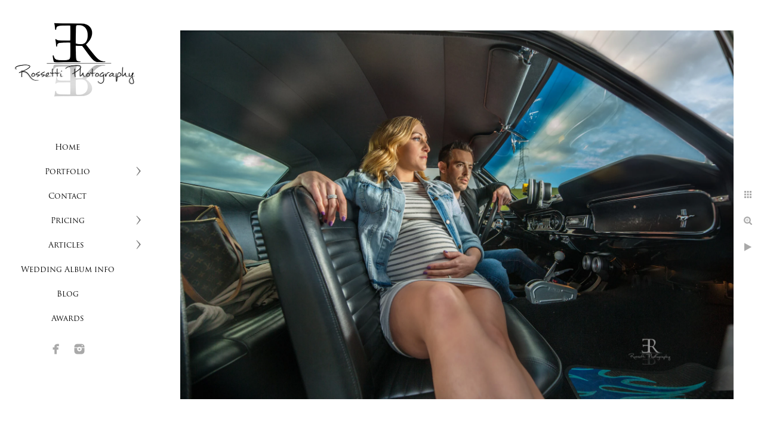

--- FILE ---
content_type: text/html; charset=utf-8
request_url: https://www.rossettiphotography.com/portfolio/maternity/classic-cars-muscle-cars-maternity-session
body_size: 4965
content:
<!DOCTYPE html>
<!-- site by Good Gallery, www.goodgallery.com -->
<html class="no-js GalleryPage ">
<head>
<title>Classic Cars Muscle cars Maternity session  - Rossetti Photography The Premier   Wedding Photographer in the  San Francisco Bay Area & Napa Valley  </title>
<meta name="description" content="This session was shot on the Altamont hills just outside of Tracy California " />
<link rel="dns-prefetch" href="//cdn.goodgallery.com" /><link rel="dns-prefetch" href="//www.google-analytics.com" />

 <meta name="robots" content="noarchive" /> 	 <link rel="canonical" href="https://www.rossettiphotography.com/portfolio/maternity/classic-cars-muscle-cars-maternity-session" />
 <style type="text/css">.YB:before{content: attr(data-c);display: block;height: 150em;}</style><link rel="stylesheet" type="text/css" media="print" onload="if(media!='all')media='all'" href="//cdn.goodgallery.com/9d75d655-520d-4a4a-82a1-5877daa732e2/d/Desktop-e0F9O3sb9Fqzz1_bHhuUZA-2-M2o8CsmiVizhOciMjw3fHA.css" />
<script type="text/javascript" src="//cdn.goodgallery.com/9d75d655-520d-4a4a-82a1-5877daa732e2/p/bundle-2teHGVEHG23F7yH4EM4Vng-20250629021656.js"></script>
<script type="text/javascript" src="//cdn.goodgallery.com/9d75d655-520d-4a4a-82a1-5877daa732e2/d/PageData-374y1qs8-8c334e25-b841-4ad2-9abc-b529671d9c2e-M2o8CsmiVizhOciMjw3fHA-2.js"></script>
<!--[if lt IE 9]><script type="text/javascript" src="/admin/Scripts/jQuery.XDomainRequest.js"></script><![endif]-->

<meta property="og:url" content="https://www.rossettiphotography.com/portfolio/maternity/classic-cars-muscle-cars-maternity-session" />
<meta property="og:type" content="website" />
<meta property="og:site_name" content="Rossetti Photography The Premier   Wedding Photographer in the  San Francisco Bay Area &amp; Napa Valley  " />
<meta property="og:image" content="https://cdn.goodgallery.com/9d75d655-520d-4a4a-82a1-5877daa732e2/r/1024/268l1ndn/classic-cars-muscle-cars-maternity-session.jpg" />
<meta property="og:title" content="Classic Cars Muscle cars Maternity session  - Rossetti Photography The Premier   Wedding Photographer in the  San Francisco Bay Area &amp; Napa Valley  " />
<meta property="og:description" content="This session was shot on the Altamont hills just outside of Tracy California " />

<script type="application/ld+json">{ "@context": "http://schema.org", "@type": "BreadcrumbList", "itemListElement": [ { "@type": "ListItem", "position": "1", "item": { "@id": "https://www.rossettiphotography.com/", "name": "Home" } }, { "@type": "ListItem", "position": "2", "item": { "@id": "https://www.rossettiphotography.com/portfolio", "name": "Portfolio" } }, { "@type": "ListItem", "position": "3", "item": { "@id": "https://www.rossettiphotography.com/portfolio/maternity", "name": "Maternity" } } ] }</script>
<!-- Google tag (gtag.js) -->
<script async src="https://www.googletagmanager.com/gtag/js?id=G-5JMXGRQVXQ"></script>
<script>
  window.dataLayer = window.dataLayer || [];
  function gtag(){dataLayer.push(arguments);}
  gtag('js', new Date());

  gtag('config', 'G-5JMXGRQVXQ');
</script>

<style type="text/css" data-id="inline">
html.js, html.js body {margin:0;padding:0;}
.elementContainer img {width:100%}
ul.GalleryUIMenu {list-style: none;margin: 0;padding: 0} ul.GalleryUIMenu a {text-decoration: none} ul.GalleryUIMenu li {position: relative; white-space: nowrap}
.GalleryUISiteNavigation {background-color: rgba(0,0,0,0);width:250px}
.GalleryUIMenuTopLevel .GalleryUIMenu {display: inline-block} ul.GalleryUIMenu li, div.GalleryUIMenuSubMenuDiv li {text-transform:none}
.GalleryUIMenuTopLevel .GalleryUIMenu > li {padding: 10px 15px 10px 15px;border:0px solid #FFFFFF;border-left-width:0px;border-top-width:0px;white-space:normal;text-align:center}
.GalleryUIMenu > li {color:#000000;background-color:rgba(255, 255, 255, 1);font-size:13px;;position:relative}
.GalleryUIMenu > li > a {color:#000000} .GalleryUIMenu > li.Active > a {color:#000000}
.GalleryUIMenu > li.Active {color:#000000;background-color:rgba(255, 255, 255, 1)}
span.SubMenuArrow,span.SubMenuArrowLeft,span.SubMenuArrowRight,span.SubMenuArrowUp,span.SubMenuArrowDown {display:block;position:absolute;top:50%;right:10px;margin-top:-8px;height:16px;width:16px;background-color:transparent;} span.SubMenuArrowSizing {display:inline-block;width:26px;height:16px;opacity:0;margin-right:-2px;}

 .GalleryUISiteNavigation {position:fixed;top:0;left:0}
.GalleryUIMenuTopLevel .GalleryUIMenu {width:250px} .GalleryUISiteNavigation {height:100%}


html { font-family: 'Trajan Pro', serif ; } @font-face {     font-display:swap;font-family: 'Trajan Pro';     font-style: normal;     font-weight: 400;     src: local('Trajan Pro'), url(https://cdn.goodgallery.com/GoogleFont/TrajanPro/Trajan%20Pro%20Regular.ttf) format('truetype'); }
.GalleryUIMenu, .GalleryUIMenu a { font-family: 'Trajan Pro', serif ; } @font-face {     font-display:swap;font-family: 'Trajan Pro';     font-style: normal;     font-weight: 400;     src: local('Trajan Pro'), url(https://cdn.goodgallery.com/GoogleFont/TrajanPro/Trajan%20Pro%20Regular.ttf) format('truetype'); }
.PageTemplateText,.CaptionContainer,.PageInformationArea,.GGTextContent { font-family: 'Playfair Display', serif; } html:not(.wf-active) .PageTemplateText,html:not(.wf-active) .CaptionContainer,html:not(.wf-active) .PageInformationArea,html:not(.wf-active) .GGTextContent {font-family: serif}
h1, h2, h3, h4, h5, h6 { font-family: 'Trajan Pro', serif ;font-weight:700; } @font-face {     font-display:swap;font-family: 'Trajan Pro';     font-style: normal;     font-weight: 400;     src: local('Trajan Pro'), url(https://cdn.goodgallery.com/GoogleFont/TrajanPro/Trajan%20Pro%20Regular.ttf) format('truetype'); }
.GalleryUIContainer .NameMark { font-family: 'Trajan Pro', serif ; } @font-face {     font-display:swap;font-family: 'Trajan Pro';     font-style: normal;     font-weight: 400;     src: local('Trajan Pro'), url(https://cdn.goodgallery.com/GoogleFont/TrajanPro/Trajan%20Pro%20Regular.ttf) format('truetype'); }
.GalleryMenuContent .GGMenuPageHeading { font-family: 'Trajan Pro', serif ; } @font-face {     font-display:swap;font-family: 'Trajan Pro';     font-style: normal;     font-weight: 400;     src: local('Trajan Pro'), url(https://cdn.goodgallery.com/GoogleFont/TrajanPro/Trajan%20Pro%20Regular.ttf) format('truetype'); }
.GMLabel { font-family: 'Trajan Pro', serif ; } @font-face {     font-display:swap;font-family: 'Trajan Pro';     font-style: normal;     font-weight: 400;     src: local('Trajan Pro'), url(https://cdn.goodgallery.com/GoogleFont/TrajanPro/Trajan%20Pro%20Regular.ttf) format('truetype'); }
.GMTagline { font-family: 'Trajan Pro', serif ; } @font-face {     font-display:swap;font-family: 'Trajan Pro';     font-style: normal;     font-weight: 400;     src: local('Trajan Pro'), url(https://cdn.goodgallery.com/GoogleFont/TrajanPro/Trajan%20Pro%20Regular.ttf) format('truetype'); }
div.GGForm label.SectionHeading { font-family: 'Trajan Pro', serif ; } @font-face {     font-display:swap;font-family: 'Trajan Pro';     font-style: normal;     font-weight: 400;     src: local('Trajan Pro'), url(https://cdn.goodgallery.com/GoogleFont/TrajanPro/Trajan%20Pro%20Regular.ttf) format('truetype'); }
.GGHamburgerMenuLabel { font-family: 'Trajan Pro', serif ; } @font-face {     font-display:swap;font-family: 'Trajan Pro';     font-style: normal;     font-weight: 400;     src: local('Trajan Pro'), url(https://cdn.goodgallery.com/GoogleFont/TrajanPro/Trajan%20Pro%20Regular.ttf) format('truetype'); }
h2 { font-family: 'Trajan Pro', serif ;font-weight:700; } @font-face {     font-display:swap;font-family: 'Trajan Pro';     font-style: normal;     font-weight: 400;     src: local('Trajan Pro'), url(https://cdn.goodgallery.com/GoogleFont/TrajanPro/Trajan%20Pro%20Regular.ttf) format('truetype'); }
h3 { font-family: 'Trajan Pro', serif ;font-weight:700; } @font-face {     font-display:swap;font-family: 'Trajan Pro';     font-style: normal;     font-weight: 400;     src: local('Trajan Pro'), url(https://cdn.goodgallery.com/GoogleFont/TrajanPro/Trajan%20Pro%20Regular.ttf) format('truetype'); }
h4 { font-family: 'Trajan Pro', serif ;font-weight:700; } @font-face {     font-display:swap;font-family: 'Trajan Pro';     font-style: normal;     font-weight: 400;     src: local('Trajan Pro'), url(https://cdn.goodgallery.com/GoogleFont/TrajanPro/Trajan%20Pro%20Regular.ttf) format('truetype'); }
h5 { font-family: 'Trajan Pro', serif ;font-weight:700; } @font-face {     font-display:swap;font-family: 'Trajan Pro';     font-style: normal;     font-weight: 400;     src: local('Trajan Pro'), url(https://cdn.goodgallery.com/GoogleFont/TrajanPro/Trajan%20Pro%20Regular.ttf) format('truetype'); }
h6 { font-family: 'Trajan Pro', serif ;font-weight:700; } @font-face {     font-display:swap;font-family: 'Trajan Pro';     font-style: normal;     font-weight: 400;     src: local('Trajan Pro'), url(https://cdn.goodgallery.com/GoogleFont/TrajanPro/Trajan%20Pro%20Regular.ttf) format('truetype'); }
h1 { line-height: 1.45; text-transform: none; text-align: left; letter-spacing: 0px; }
h2 { line-height: 1.45; text-transform: none; text-align: left; letter-spacing: 0px;  }
h3 { line-height: 1.45; text-transform: none; text-align: left; letter-spacing: 0px; }
h4 { line-height: 1.45; text-transform: none; text-align: left; letter-spacing: 0px; }
h5 { line-height: 1.45; text-transform: none; text-align: left; letter-spacing: 0px; }
h6 { line-height: 1.45; text-transform: none; text-align: left; letter-spacing: 0px; }
.PageTemplateText,.CaptionContainer,.PageInformationArea,.GGTextContent { line-height: 1.45; text-transform: none; text-align: left; }
ul.GGBottomNavigation span { font-family: 'Trajan Pro', serif ; } @font-face {     font-display:swap;font-family: 'Trajan Pro';     font-style: normal;     font-weight: 400;     src: local('Trajan Pro'), url(https://cdn.goodgallery.com/GoogleFont/TrajanPro/Trajan%20Pro%20Regular.ttf) format('truetype'); }
.GGTextContent .GGBreadCrumbs .GGBreadCrumb, .GGTextContent .GGBreadCrumb span { font-family: 'Trajan Pro', serif ; } @font-face {     font-display:swap;font-family: 'Trajan Pro';     font-style: normal;     font-weight: 400;     src: local('Trajan Pro'), url(https://cdn.goodgallery.com/GoogleFont/TrajanPro/Trajan%20Pro%20Regular.ttf) format('truetype'); }


</style>
</head>
<body data-page-type="gallery" class="GalleryUIContainer" data-page-id="8c334e25-b841-4ad2-9abc-b529671d9c2e" data-tags="" data-menu-hash="M2o8CsmiVizhOciMjw3fHA" data-settings-hash="e0F9O3sb9Fqzz1_bHhuUZA" data-fotomotoid="" data-imglocation="//cdn.goodgallery.com/9d75d655-520d-4a4a-82a1-5877daa732e2/" data-cdn="//cdn.goodgallery.com/9d75d655-520d-4a4a-82a1-5877daa732e2" data-stoken="374y1qs8" data-settingstemplateid="">
<div class="GalleryUIContentParent" data-pretagged="true">
<div class="GalleryUIContentContainer" data-pretagged="true">
<div class="GalleryUIContent" data-pretagged="true"><div class="CanvasContainer" data-id="vhy1vqgydzd" data-pretagged="true" style="overflow:hidden;"><div class="imgContainer" style="position:absolute;"><div class="dummy" style="padding-top:66.667%;"></div><div class="elementContainer" style="position:absolute;top:0;bottom:0;left:0;right:0;overflow:hidden;"><picture><source type="image/webp" sizes="135vw" srcset="//cdn.goodgallery.com/9d75d655-520d-4a4a-82a1-5877daa732e2/r/0200/268l1ndn/classic-cars-muscle-cars-maternity-session.webp 200w, //cdn.goodgallery.com/9d75d655-520d-4a4a-82a1-5877daa732e2/r/0300/268l1ndn/classic-cars-muscle-cars-maternity-session.webp 300w, //cdn.goodgallery.com/9d75d655-520d-4a4a-82a1-5877daa732e2/r/0480/268l1ndn/classic-cars-muscle-cars-maternity-session.webp 480w, //cdn.goodgallery.com/9d75d655-520d-4a4a-82a1-5877daa732e2/r/0640/268l1ndn/classic-cars-muscle-cars-maternity-session.webp 640w, //cdn.goodgallery.com/9d75d655-520d-4a4a-82a1-5877daa732e2/r/0800/268l1ndn/classic-cars-muscle-cars-maternity-session.webp 800w, //cdn.goodgallery.com/9d75d655-520d-4a4a-82a1-5877daa732e2/r/1024/268l1ndn/classic-cars-muscle-cars-maternity-session.webp 1024w, //cdn.goodgallery.com/9d75d655-520d-4a4a-82a1-5877daa732e2/r/1280/268l1ndn/classic-cars-muscle-cars-maternity-session.webp 1280w, //cdn.goodgallery.com/9d75d655-520d-4a4a-82a1-5877daa732e2/r/1600/268l1ndn/classic-cars-muscle-cars-maternity-session.webp 1600w, //cdn.goodgallery.com/9d75d655-520d-4a4a-82a1-5877daa732e2/r/1920/268l1ndn/classic-cars-muscle-cars-maternity-session.webp 1920w, //cdn.goodgallery.com/9d75d655-520d-4a4a-82a1-5877daa732e2/r/2560/268l1ndn/classic-cars-muscle-cars-maternity-session.webp 2560w, //cdn.goodgallery.com/9d75d655-520d-4a4a-82a1-5877daa732e2/r/3200/268l1ndn/classic-cars-muscle-cars-maternity-session.webp 3200w, //cdn.goodgallery.com/9d75d655-520d-4a4a-82a1-5877daa732e2/r/4096/268l1ndn/classic-cars-muscle-cars-maternity-session.webp 4096w" /><source type="image/jpeg" sizes="135vw" srcset="//cdn.goodgallery.com/9d75d655-520d-4a4a-82a1-5877daa732e2/r/0200/268l1ndn/classic-cars-muscle-cars-maternity-session.jpg 200w, //cdn.goodgallery.com/9d75d655-520d-4a4a-82a1-5877daa732e2/r/0300/268l1ndn/classic-cars-muscle-cars-maternity-session.jpg 300w, //cdn.goodgallery.com/9d75d655-520d-4a4a-82a1-5877daa732e2/r/0480/268l1ndn/classic-cars-muscle-cars-maternity-session.jpg 480w, //cdn.goodgallery.com/9d75d655-520d-4a4a-82a1-5877daa732e2/r/0640/268l1ndn/classic-cars-muscle-cars-maternity-session.jpg 640w, //cdn.goodgallery.com/9d75d655-520d-4a4a-82a1-5877daa732e2/r/0800/268l1ndn/classic-cars-muscle-cars-maternity-session.jpg 800w, //cdn.goodgallery.com/9d75d655-520d-4a4a-82a1-5877daa732e2/r/1024/268l1ndn/classic-cars-muscle-cars-maternity-session.jpg 1024w, //cdn.goodgallery.com/9d75d655-520d-4a4a-82a1-5877daa732e2/r/1280/268l1ndn/classic-cars-muscle-cars-maternity-session.jpg 1280w, //cdn.goodgallery.com/9d75d655-520d-4a4a-82a1-5877daa732e2/r/1600/268l1ndn/classic-cars-muscle-cars-maternity-session.jpg 1600w, //cdn.goodgallery.com/9d75d655-520d-4a4a-82a1-5877daa732e2/r/1920/268l1ndn/classic-cars-muscle-cars-maternity-session.jpg 1920w, //cdn.goodgallery.com/9d75d655-520d-4a4a-82a1-5877daa732e2/r/2560/268l1ndn/classic-cars-muscle-cars-maternity-session.jpg 2560w, //cdn.goodgallery.com/9d75d655-520d-4a4a-82a1-5877daa732e2/r/3200/268l1ndn/classic-cars-muscle-cars-maternity-session.jpg 3200w, //cdn.goodgallery.com/9d75d655-520d-4a4a-82a1-5877daa732e2/r/4096/268l1ndn/classic-cars-muscle-cars-maternity-session.jpg 4096w" /><img src="//cdn.goodgallery.com/9d75d655-520d-4a4a-82a1-5877daa732e2/r/1024/268l1ndn/classic-cars-muscle-cars-maternity-session.jpg" draggable="false" alt="Classic Cars Muscle cars Maternity session " title="Classic Cars Muscle cars Maternity session " srcset="//cdn.goodgallery.com/9d75d655-520d-4a4a-82a1-5877daa732e2/r/1024/268l1ndn/classic-cars-muscle-cars-maternity-session.jpg, //cdn.goodgallery.com/9d75d655-520d-4a4a-82a1-5877daa732e2/r/2560/268l1ndn/classic-cars-muscle-cars-maternity-session.jpg 2x" loading="lazy" /></picture></div></div></div></div>
</div>
<div class="prev"></div><div class="next"></div><span class="prev SingleImageHidden"></span><span class="next SingleImageHidden"></span>
<div class="GalleryUIThumbnailPanelContainerParent"></div>
</div>
        
<div class="GalleryUISiteNavigation"><a href="/" class="NavigationLogoTarget"><img src="https://logocdn.goodgallery.com/9d75d655-520d-4a4a-82a1-5877daa732e2/420x0/1x5fakxs/rl4p0iehduz.png" alt="Rossetti Photography The Premier   Wedding Photographer in the  San Francisco Bay Area & Napa Valley  " title="Rossetti Photography The Premier   Wedding Photographer in the  San Francisco Bay Area & Napa Valley  " border="0" style="padding: 20px 20px 40px 20px;" height="159" width="210"></a><div class="GalleryUIMenuTopLevel" data-predefined="true"><div class="GalleryUIMenuContainer" data-predefined="true"><ul class="GalleryUIMenu" data-predefined="true"><li data-pid="e3b71f3a-36c9-4aec-874d-5e81e4980a7d"><a href="/">Home</a><span class="SubMenuArrowSizing"> </span></li><li data-pid="209a6d81-708e-4227-9efd-d6b89180257a"><a href="/portfolio">Portfolio</a><span class="SubMenuArrow"> </span><span class="SubMenuArrowSizing"> </span></li><li data-pid="9c81811e-94a5-44d0-a60a-efa5d0165c6e"><a href="/contact">Contact</a><span class="SubMenuArrowSizing"> </span></li><li data-pid="f0c6a715-80c5-4e47-a5ad-5913a9ac1963"><a href="/pricing">Pricing</a><span class="SubMenuArrow"> </span><span class="SubMenuArrowSizing"> </span></li><li data-pid="e6767f7c-c9f8-4678-b5a2-b48d13703dd1"><a href="/articles-tips">Articles </a><span class="SubMenuArrow"> </span><span class="SubMenuArrowSizing"> </span></li><li data-pid="897d6c44-948f-440f-a211-10120d7552bd"><a href="https://express.adobe.com/page/8gXo46cAestD1/">Wedding Album info</a><span class="SubMenuArrowSizing"> </span></li><li data-pid="0c4feef8-d4ea-4a47-826c-5ad82a5a488b"><a href="/blog/">Blog</a><span class="SubMenuArrowSizing"> </span></li><li data-pid="2a93c5d4-7dab-42d5-9e93-4af8f3c0c5a6"><a href="/awards">Awards</a><span class="SubMenuArrowSizing"> </span></li><li data-pid="ddd2a484-889e-4499-af78-493918e7a3bb" class="TypeMenuHTML SocialNetwork"><span class="SubMenuArrowSizing"> </span></li></ul></div></div></div><div class="GalleryUIMenuSubLevel" style="opacity:0;display:none;z-index:10101;" data-pid="209a6d81-708e-4227-9efd-d6b89180257a"><div class="GalleryUIMenuContainer"><ul class="GalleryUIMenu"><li data-pid="c1fca67d-36c7-4662-9d4a-25dfa390357e"><a href="/portfolio/weddings">Weddings</a></li><li data-pid="a7612c65-c482-4c7b-a277-d7ebb7b54d9a"><a href="/portfolio/engagement">Engagement</a></li><li data-pid="8c334e25-b841-4ad2-9abc-b529671d9c2e"><a href="/portfolio/maternity">Maternity</a></li><li data-pid="d984fcc5-f732-411b-8280-957c83b847bf"><a href="/portfolio/boudoir">Boudoir</a></li><li data-pid="cc837333-8737-4866-96f4-625af904b3d6"><a href="/portfolio/fitness-photography">Fitness Photography</a></li><li data-pid="573dcd5e-b696-463b-b97c-f543e9f3586f"><a href="/portfolio/family">Family</a></li><li data-pid="423eac83-6f09-4af3-94fa-e8f77cd133d5"><a href="/portfolio/head-shots">Head Shots</a></li><li data-pid="0ca18de6-a010-4cd2-a7d7-c91f89e4803a"><a href="/portfolio/high-school-seniors">High School Seniors</a></li><li data-pid="a854f919-9823-4d45-82c8-1f0806ffc323"><a href="/portfolio/childrens-portraits">Children's Portraits</a></li></ul></div></div><div class="GalleryUIMenuSubLevel" style="opacity:0;display:none;z-index:10101;" data-pid="f0c6a715-80c5-4e47-a5ad-5913a9ac1963"><div class="GalleryUIMenuContainer"><ul class="GalleryUIMenu"><li data-pid="3ff705b2-456f-470d-9276-26eb89fddb87"><a href="/pricing/portrait-pricing">Portrait Pricing </a></li><li data-pid="beb6b5b9-a58c-41a3-8e7c-a98b76b85cdc"><a href="/pricing/wedding-pricing">Wedding Pricing </a></li></ul></div></div><div class="GalleryUIMenuSubLevel" style="opacity:0;display:none;z-index:10101;" data-pid="e6767f7c-c9f8-4678-b5a2-b48d13703dd1"><div class="GalleryUIMenuContainer"><ul class="GalleryUIMenu"><li data-pid="94827efb-38cb-461a-bfdd-9f602793685b"><a href="/articles-tips/charleston-family-mini-session">Charleston Family Mini Session</a></li><li data-pid="7797da60-d278-4b9b-8c8f-91452eecb20b"><a href="/articles-tips/rivermill-weddings">Rivermill Weddings </a></li><li data-pid="ef9ab711-43f3-4ebf-8033-dea18d48be5d"><a href="/articles-tips/photography-lessons">Photography Lessons</a></li><li data-pid="c103ef7a-110e-41e5-8053-59a2b3c00fe6"><a href="/articles-tips/yosemite-photo-tips">Yosemite photo tips</a></li><li data-pid="c781336c-7702-451a-81f3-3acae0b9d81f"><a href="/articles-tips/construction-photography">Construction Photography</a></li><li data-pid="65fa7f9c-4088-426f-a47e-861a15e7a645"><a href="/articles-tips/bay-area-event-photographer">Bay Area Event photographer</a></li><li data-pid="90546d23-d918-40c3-b943-5aa738772cf9"><a href="/articles-tips/wedding-venues-livermore"> Wedding Venues in Livermore</a></li><li data-pid="2d55376d-a2e1-40b1-a4cb-410b45632050"><a href="/articles-tips/weddings-heavenly">Weddings at Heavenly </a></li><li data-pid="afe960c4-d7e4-4ba9-99b1-16a4c8a745cb"><a href="/articles-tips/planning-palm-event-center-wedding">Planning a Palm Event Center wedding</a></li><li data-pid="ac6b5bff-1517-4393-b161-00e5efdc801d"><a href="/articles-tips/union-hill-wedding-venue">Union Hill Wedding Venue</a></li><li data-pid="8bfad78e-1f4d-40d8-9e2d-b6baddb4ae66"><a href="/articles-tips/purple-orchid-wedding-venue">Purple Orchid Wedding Venue</a></li><li data-pid="0e3946c1-ac9f-4e15-a144-18164a9c3503"><a href="/articles-tips/photo-spots-sf">Photo Spots in SF</a></li><li data-pid="aca4a4c6-881f-437e-8608-9573ef1c41cf"><a href="/articles-tips/bay-area-fine-art-photographer">Bay Area Fine Art Photographer</a></li><li data-pid="4d47ba2b-852f-4da3-b117-c359d5d0a2ee"><a href="/articles-tips/weddings-spring-creek">Weddings at Spring Creek</a></li><li data-pid="63504688-9ada-404d-b3e6-fe2fc7acfe60"><a href="/articles-tips/best-engagement-locations">Best Engagement Locations </a></li><li data-pid="bf9643c5-a679-4e2b-95be-fb31f289991b"><a href="/articles-tips/bay-area-headshot-photographer">Bay Area Headshot Photographer</a></li><li data-pid="fc651e5c-eabf-4e32-b60b-9e501cbe9981"><a href="/articles-tips/hiring-wedding-photographer">Hiring a wedding photographer</a></li><li data-pid="0885f850-96d5-4789-820e-0898bef1538c"><a href="/articles-tips/fitness-sessions">Fitness Sessions</a></li><li data-pid="1daea5e6-5bab-401f-8e90-b3f72e52dfbe"><a href="/articles-tips/high-school-senior-portraits">High School Senior Portraits </a></li><li data-pid="1b513845-4201-456c-8852-128051410f46"><a href="/articles-tips/weddings-san-juan-bautista">Weddings at San Juan Bautista </a></li><li data-pid="e70c8acb-b845-4d9d-bff9-2058d211da34"><a href="/articles-tips/refund-policy">Refund Policy </a></li><li data-pid="4fa4ef84-d3d0-472e-ad62-38b4a5d35912"><a href="/articles-tips/bay-area-wedding-venues">Bay Area Wedding Venues</a></li><li data-pid="383ab004-7ab0-4158-af80-b8ad705ca4d6"><a href="/articles-tips/engagement-photo-locations">Engagement photo locations</a></li><li data-pid="889a8f57-d76c-47bf-b640-1fc3bc383850"><a href="/articles-tips/fitness-lighting-tips">Fitness Lighting Tips </a></li><li data-pid="9f937877-34c1-4e54-aa50-a7a9720cf793"><a href="/articles-tips/html-EadRUfrXQy">Wedding Albums</a></li><li data-pid="6da06792-5f1e-4b2a-bc5b-afb6b55a8343"><a href="/articles-tips/san-francisco-city-hall">San Francisco City Hall</a></li></ul></div></div>
     

</body>
</html>


--- FILE ---
content_type: text/html; charset=utf-8
request_url: https://www.rossettiphotography.com/portfolio/maternity?IsAjax=1
body_size: 20435
content:
<!DOCTYPE html><!-- site by Good Gallery, www.goodgallery.com -->
<html class="no-js GalleryPage ">
<head>
<title>Rossetti Photography The Premier   Wedding Photographer in the  San Francisco Bay Area & Napa Valley  </title>
<meta name="description" content="Creative Outdoor Maternity Portraits" />
<link rel="dns-prefetch" href="//cdn.goodgallery.com" /><link rel="dns-prefetch" href="//www.google-analytics.com" />

 <meta name="robots" content="noarchive" /> 	 <link rel="canonical" href="https://www.rossettiphotography.com/portfolio/maternity" />
 <style type="text/css">.YB:before{content: attr(data-c);display: block;height: 150em;}</style><link rel="stylesheet" type="text/css" media="print" onload="if(media!='all')media='all'" href="//cdn.goodgallery.com/9d75d655-520d-4a4a-82a1-5877daa732e2/d/Desktop-e0F9O3sb9Fqzz1_bHhuUZA-2-M2o8CsmiVizhOciMjw3fHA.css" />
<script type="text/javascript" src="//cdn.goodgallery.com/9d75d655-520d-4a4a-82a1-5877daa732e2/p/bundle-2teHGVEHG23F7yH4EM4Vng-20250629021656.js"></script>
<script type="text/javascript" src="//cdn.goodgallery.com/9d75d655-520d-4a4a-82a1-5877daa732e2/d/PageData-374y1qs8-8c334e25-b841-4ad2-9abc-b529671d9c2e-M2o8CsmiVizhOciMjw3fHA-2.js"></script>
<!--[if lt IE 9]><script type="text/javascript" src="/admin/Scripts/jQuery.XDomainRequest.js"></script><![endif]-->

<meta property="og:url" content="https://www.rossettiphotography.com/portfolio/maternity" />
<meta property="og:type" content="website" />
<meta property="og:site_name" content="Rossetti Photography The Premier   Wedding Photographer in the  San Francisco Bay Area &amp; Napa Valley  " />
<meta property="og:image" content="https://cdn.goodgallery.com/9d75d655-520d-4a4a-82a1-5877daa732e2/s/0200/3700pc6i/4nwl0v445mw.jpg"/><meta property="og:image" content="https://cdn.goodgallery.com/9d75d655-520d-4a4a-82a1-5877daa732e2/s/0200/3700pc0q/1lj1qn4h2pn.jpg"/><meta property="og:image" content="https://cdn.goodgallery.com/9d75d655-520d-4a4a-82a1-5877daa732e2/s/0200/32cpasby/simple-nude-maternity-photograph-bay-area-photographer.jpg"/><meta property="og:image" content="https://cdn.goodgallery.com/9d75d655-520d-4a4a-82a1-5877daa732e2/s/0200/32azdfze/bay-area-classy-boudoir-maternity-photographer.jpg"/><meta property="og:image" content="https://cdn.goodgallery.com/9d75d655-520d-4a4a-82a1-5877daa732e2/s/0200/2xuvjf2r/bay-area-boudoir-maternity-photographers.jpg"/><meta property="og:image" content="https://cdn.goodgallery.com/9d75d655-520d-4a4a-82a1-5877daa732e2/s/0200/2tee2rbj/bay-area-underwater-maternity-photographer.jpg"/><meta property="og:image" content="https://cdn.goodgallery.com/9d75d655-520d-4a4a-82a1-5877daa732e2/s/0200/2tee2raf/k2u0ae2jj1h.jpg"/><meta property="og:image" content="https://cdn.goodgallery.com/9d75d655-520d-4a4a-82a1-5877daa732e2/s/0200/2tee2r7y/cwcinkoq150.jpg"/><meta property="og:image" content="https://cdn.goodgallery.com/9d75d655-520d-4a4a-82a1-5877daa732e2/s/0200/2tau2yrq/home-maternity-photographer-san-francisco-bay-area.jpg"/><meta property="og:image" content="https://cdn.goodgallery.com/9d75d655-520d-4a4a-82a1-5877daa732e2/s/0200/2tau2ygc/ljew5xy1yfy.jpg"/><meta property="og:image" content="https://cdn.goodgallery.com/9d75d655-520d-4a4a-82a1-5877daa732e2/s/0200/2t7e7078/s14sswxekjm.jpg"/><meta property="og:image" content="https://cdn.goodgallery.com/9d75d655-520d-4a4a-82a1-5877daa732e2/s/0200/2t635yyu/bay-area-maternity-boudoir-photographer.jpg"/><meta property="og:image" content="https://cdn.goodgallery.com/9d75d655-520d-4a4a-82a1-5877daa732e2/s/0200/2t635z1y/san-francisco-bay-area-maternity-session-beach.jpg"/><meta property="og:image" content="https://cdn.goodgallery.com/9d75d655-520d-4a4a-82a1-5877daa732e2/s/0200/2t47wj1d/bay-area-mobile-maternity-photographer.jpg"/><meta property="og:image" content="https://cdn.goodgallery.com/9d75d655-520d-4a4a-82a1-5877daa732e2/s/0200/2p12u7qn/yosemite-maternity-session-yosemite-falls.jpg"/><meta property="og:image" content="https://cdn.goodgallery.com/9d75d655-520d-4a4a-82a1-5877daa732e2/s/0200/2p12u72n/cotton-field-maternity-photo.jpg"/><meta property="og:image" content="https://cdn.goodgallery.com/9d75d655-520d-4a4a-82a1-5877daa732e2/s/0200/2p12u6wn/bay-area-home-maternity-photographer.jpg"/><meta property="og:image" content="https://cdn.goodgallery.com/9d75d655-520d-4a4a-82a1-5877daa732e2/s/0200/2p0yp0an/san-francisco-beach-maternity-photos.jpg"/><meta property="og:image" content="https://cdn.goodgallery.com/9d75d655-520d-4a4a-82a1-5877daa732e2/s/0200/2p0yp085/san-francisco-beach-maternity-photo.jpg"/><meta property="og:image" content="https://cdn.goodgallery.com/9d75d655-520d-4a4a-82a1-5877daa732e2/s/0200/2orcrkaa/point-reyes-maternity-session-bay-area-maternity-photographer.jpg"/><meta property="og:image" content="https://cdn.goodgallery.com/9d75d655-520d-4a4a-82a1-5877daa732e2/s/0200/2ony4pc6/newborn-photographers-tracy-ca.jpg"/><meta property="og:image" content="https://cdn.goodgallery.com/9d75d655-520d-4a4a-82a1-5877daa732e2/s/0200/2om5t090/best-bay-area-boudoir-maternity-photographers.jpg"/><meta property="og:image" content="https://cdn.goodgallery.com/9d75d655-520d-4a4a-82a1-5877daa732e2/s/0200/2om0gt0l/bay-area-boudoir-maternity-photographer.jpg"/><meta property="og:image" content="https://cdn.goodgallery.com/9d75d655-520d-4a4a-82a1-5877daa732e2/s/0200/2k492qg9/half-moon-bay-maternity-session-bay-area-maternity-photos.jpg"/><meta property="og:image" content="https://cdn.goodgallery.com/9d75d655-520d-4a4a-82a1-5877daa732e2/s/0200/2fudqpyc/best-bay-area-maternity-photographers.jpg"/><meta property="og:image" content="https://cdn.goodgallery.com/9d75d655-520d-4a4a-82a1-5877daa732e2/s/0200/2fudq74y/baker-beach-maternity-photographer.jpg"/><meta property="og:image" content="https://cdn.goodgallery.com/9d75d655-520d-4a4a-82a1-5877daa732e2/s/0200/2ony4oyd/maternity-photographers-tracy.jpg"/><meta property="og:image" content="https://cdn.goodgallery.com/9d75d655-520d-4a4a-82a1-5877daa732e2/s/0200/2fr2orcp/tracy-maternity-photographer.jpg"/><meta property="og:image" content="https://cdn.goodgallery.com/9d75d655-520d-4a4a-82a1-5877daa732e2/s/0200/2fr0weha/top-bay-area-maternity-photographer.jpg"/><meta property="og:image" content="https://cdn.goodgallery.com/9d75d655-520d-4a4a-82a1-5877daa732e2/s/0200/2b24x5wr/san-francisco-baker-beach-maternity-photos.jpg"/><meta property="og:image" content="https://cdn.goodgallery.com/9d75d655-520d-4a4a-82a1-5877daa732e2/s/0200/2fr0weea/bay-area-maternity-photographers.jpg"/><meta property="og:image" content="https://cdn.goodgallery.com/9d75d655-520d-4a4a-82a1-5877daa732e2/s/0200/2b24x5ut/san-francisco-baker-beach-maternity-session.jpg"/><meta property="og:image" content="https://cdn.goodgallery.com/9d75d655-520d-4a4a-82a1-5877daa732e2/s/0200/2fu4thoy/beach-maternity-session-san-francisco.jpg"/><meta property="og:image" content="https://cdn.goodgallery.com/9d75d655-520d-4a4a-82a1-5877daa732e2/s/0200/2ax5p12n/best-maternity-photographer-tracy.jpg"/><meta property="og:image" content="https://cdn.goodgallery.com/9d75d655-520d-4a4a-82a1-5877daa732e2/s/0200/2ax5otng/maternity-boudoir-session-tracy-california-maternity.jpg"/><meta property="og:image" content="https://cdn.goodgallery.com/9d75d655-520d-4a4a-82a1-5877daa732e2/s/0200/2au2dlq5/boudoir-maternity-session-studio.jpg"/>
<script type="application/ld+json">{ "@context": "http://schema.org", "@type": "BreadcrumbList", "itemListElement": [ { "@type": "ListItem", "position": "1", "item": { "@id": "https://www.rossettiphotography.com/", "name": "Home" } }, { "@type": "ListItem", "position": "2", "item": { "@id": "https://www.rossettiphotography.com/portfolio", "name": "Portfolio" } }, { "@type": "ListItem", "position": "3", "item": { "@id": "https://www.rossettiphotography.com/portfolio/maternity", "name": "Maternity" } } ] }</script>
<!-- Google tag (gtag.js) -->
<script async src="https://www.googletagmanager.com/gtag/js?id=G-5JMXGRQVXQ"></script>
<script>
  window.dataLayer = window.dataLayer || [];
  function gtag(){dataLayer.push(arguments);}
  gtag('js', new Date());

  gtag('config', 'G-5JMXGRQVXQ');
</script>

<style type="text/css" data-id="inline">
html.js, html.js body {margin:0;padding:0;}
div.ThumbnailPanelThumbnailContainer div.Placeholder, div.ThumbnailPanelThumbnailContainer .CVThumb {position: absolute;left: 0px;top: 0px;height: 100%;width: 100%;border: 0px} div.ThumbnailPanelThumbnailContainer .CVThumb {text-align: center} div.ThumbnailPanelThumbnailContainer .CVThumb img {max-width: 100%;width: 100%;border: 0px} span.ThumbnailPanelEntityLoaded div.Placeholder {display: none;}
html.no-js .CVThumb img {opacity:0} div.ThumbnailPanelThumbnailContainer {overflow:hidden;position:absolute;top:0px;left:0px} .YB:before{content: attr(data-c);display: block;height: 150em;width:100%;background-color:#FFFFFF;position:fixed;z-index:9999;}
.GalleryUIThumbnailPanelContainerParent {background-color:#FFFFFF}
ul.GalleryUIMenu {list-style: none;margin: 0;padding: 0} ul.GalleryUIMenu a {text-decoration: none} ul.GalleryUIMenu li {position: relative; white-space: nowrap}
.GalleryUISiteNavigation {background-color: rgba(0,0,0,0);width:250px}
.GalleryUIMenuTopLevel .GalleryUIMenu {display: inline-block} ul.GalleryUIMenu li, div.GalleryUIMenuSubMenuDiv li {text-transform:none}
.GalleryUIMenuTopLevel .GalleryUIMenu > li {padding: 10px 15px 10px 15px;border:0px solid #FFFFFF;border-left-width:0px;border-top-width:0px;white-space:normal;text-align:center}
.GalleryUIMenu > li {color:#000000;background-color:rgba(255, 255, 255, 1);font-size:13px;;position:relative}
.GalleryUIMenu > li > a {color:#000000} .GalleryUIMenu > li.Active > a {color:#000000}
.GalleryUIMenu > li.Active {color:#000000;background-color:rgba(255, 255, 255, 1)}
span.SubMenuArrow,span.SubMenuArrowLeft,span.SubMenuArrowRight,span.SubMenuArrowUp,span.SubMenuArrowDown {display:block;position:absolute;top:50%;right:10px;margin-top:-8px;height:16px;width:16px;background-color:transparent;} span.SubMenuArrowSizing {display:inline-block;width:26px;height:16px;opacity:0;margin-right:-2px;}

 .GalleryUISiteNavigation {position:fixed;top:0;left:0}
.GalleryUIMenuTopLevel .GalleryUIMenu {width:250px} .GalleryUISiteNavigation {height:100%}


html { font-family: 'Trajan Pro', serif ; } @font-face {     font-display:swap;font-family: 'Trajan Pro';     font-style: normal;     font-weight: 400;     src: local('Trajan Pro'), url(https://cdn.goodgallery.com/GoogleFont/TrajanPro/Trajan%20Pro%20Regular.ttf) format('truetype'); }
.GalleryUIMenu, .GalleryUIMenu a { font-family: 'Trajan Pro', serif ; } @font-face {     font-display:swap;font-family: 'Trajan Pro';     font-style: normal;     font-weight: 400;     src: local('Trajan Pro'), url(https://cdn.goodgallery.com/GoogleFont/TrajanPro/Trajan%20Pro%20Regular.ttf) format('truetype'); }
.PageTemplateText,.CaptionContainer,.PageInformationArea,.GGTextContent { font-family: 'Playfair Display', serif; } html:not(.wf-active) .PageTemplateText,html:not(.wf-active) .CaptionContainer,html:not(.wf-active) .PageInformationArea,html:not(.wf-active) .GGTextContent {font-family: serif}
h1, h2, h3, h4, h5, h6 { font-family: 'Trajan Pro', serif ;font-weight:700; } @font-face {     font-display:swap;font-family: 'Trajan Pro';     font-style: normal;     font-weight: 400;     src: local('Trajan Pro'), url(https://cdn.goodgallery.com/GoogleFont/TrajanPro/Trajan%20Pro%20Regular.ttf) format('truetype'); }
.GalleryUIContainer .NameMark { font-family: 'Trajan Pro', serif ; } @font-face {     font-display:swap;font-family: 'Trajan Pro';     font-style: normal;     font-weight: 400;     src: local('Trajan Pro'), url(https://cdn.goodgallery.com/GoogleFont/TrajanPro/Trajan%20Pro%20Regular.ttf) format('truetype'); }
.GalleryMenuContent .GGMenuPageHeading { font-family: 'Trajan Pro', serif ; } @font-face {     font-display:swap;font-family: 'Trajan Pro';     font-style: normal;     font-weight: 400;     src: local('Trajan Pro'), url(https://cdn.goodgallery.com/GoogleFont/TrajanPro/Trajan%20Pro%20Regular.ttf) format('truetype'); }
.GMLabel { font-family: 'Trajan Pro', serif ; } @font-face {     font-display:swap;font-family: 'Trajan Pro';     font-style: normal;     font-weight: 400;     src: local('Trajan Pro'), url(https://cdn.goodgallery.com/GoogleFont/TrajanPro/Trajan%20Pro%20Regular.ttf) format('truetype'); }
.GMTagline { font-family: 'Trajan Pro', serif ; } @font-face {     font-display:swap;font-family: 'Trajan Pro';     font-style: normal;     font-weight: 400;     src: local('Trajan Pro'), url(https://cdn.goodgallery.com/GoogleFont/TrajanPro/Trajan%20Pro%20Regular.ttf) format('truetype'); }
div.GGForm label.SectionHeading { font-family: 'Trajan Pro', serif ; } @font-face {     font-display:swap;font-family: 'Trajan Pro';     font-style: normal;     font-weight: 400;     src: local('Trajan Pro'), url(https://cdn.goodgallery.com/GoogleFont/TrajanPro/Trajan%20Pro%20Regular.ttf) format('truetype'); }
.GGHamburgerMenuLabel { font-family: 'Trajan Pro', serif ; } @font-face {     font-display:swap;font-family: 'Trajan Pro';     font-style: normal;     font-weight: 400;     src: local('Trajan Pro'), url(https://cdn.goodgallery.com/GoogleFont/TrajanPro/Trajan%20Pro%20Regular.ttf) format('truetype'); }
h2 { font-family: 'Trajan Pro', serif ;font-weight:700; } @font-face {     font-display:swap;font-family: 'Trajan Pro';     font-style: normal;     font-weight: 400;     src: local('Trajan Pro'), url(https://cdn.goodgallery.com/GoogleFont/TrajanPro/Trajan%20Pro%20Regular.ttf) format('truetype'); }
h3 { font-family: 'Trajan Pro', serif ;font-weight:700; } @font-face {     font-display:swap;font-family: 'Trajan Pro';     font-style: normal;     font-weight: 400;     src: local('Trajan Pro'), url(https://cdn.goodgallery.com/GoogleFont/TrajanPro/Trajan%20Pro%20Regular.ttf) format('truetype'); }
h4 { font-family: 'Trajan Pro', serif ;font-weight:700; } @font-face {     font-display:swap;font-family: 'Trajan Pro';     font-style: normal;     font-weight: 400;     src: local('Trajan Pro'), url(https://cdn.goodgallery.com/GoogleFont/TrajanPro/Trajan%20Pro%20Regular.ttf) format('truetype'); }
h5 { font-family: 'Trajan Pro', serif ;font-weight:700; } @font-face {     font-display:swap;font-family: 'Trajan Pro';     font-style: normal;     font-weight: 400;     src: local('Trajan Pro'), url(https://cdn.goodgallery.com/GoogleFont/TrajanPro/Trajan%20Pro%20Regular.ttf) format('truetype'); }
h6 { font-family: 'Trajan Pro', serif ;font-weight:700; } @font-face {     font-display:swap;font-family: 'Trajan Pro';     font-style: normal;     font-weight: 400;     src: local('Trajan Pro'), url(https://cdn.goodgallery.com/GoogleFont/TrajanPro/Trajan%20Pro%20Regular.ttf) format('truetype'); }
h1 { line-height: 1.45; text-transform: none; text-align: left; letter-spacing: 0px; }
h2 { line-height: 1.45; text-transform: none; text-align: left; letter-spacing: 0px;  }
h3 { line-height: 1.45; text-transform: none; text-align: left; letter-spacing: 0px; }
h4 { line-height: 1.45; text-transform: none; text-align: left; letter-spacing: 0px; }
h5 { line-height: 1.45; text-transform: none; text-align: left; letter-spacing: 0px; }
h6 { line-height: 1.45; text-transform: none; text-align: left; letter-spacing: 0px; }
.PageTemplateText,.CaptionContainer,.PageInformationArea,.GGTextContent { line-height: 1.45; text-transform: none; text-align: left; }
ul.GGBottomNavigation span { font-family: 'Trajan Pro', serif ; } @font-face {     font-display:swap;font-family: 'Trajan Pro';     font-style: normal;     font-weight: 400;     src: local('Trajan Pro'), url(https://cdn.goodgallery.com/GoogleFont/TrajanPro/Trajan%20Pro%20Regular.ttf) format('truetype'); }
.GGTextContent .GGBreadCrumbs .GGBreadCrumb, .GGTextContent .GGBreadCrumb span { font-family: 'Trajan Pro', serif ; } @font-face {     font-display:swap;font-family: 'Trajan Pro';     font-style: normal;     font-weight: 400;     src: local('Trajan Pro'), url(https://cdn.goodgallery.com/GoogleFont/TrajanPro/Trajan%20Pro%20Regular.ttf) format('truetype'); }




div.GalleryUIThumbnailPanelContainerParent {
    background-color: #FFFFFF;
}

div.GGThumbActualContainer div.ThumbnailPanelCaptionContainer {
    position: unset;
    left: unset;
    top: unset;
}

html.js.GalleryPage.ThumbnailPanelActive {
    overflow: visible;
}

    
    html.GalleryPage.ThumbnailPanelActive div.GalleryUISiteNavigation {
        position: fixed !important;
    }
    

html.ThumbnailPanelActive body {
    overflow: visible;
}

html.ThumbnailPanelActive div.GalleryUIContentParent {
    overflow: visible;
}

div.GalleryUIThumbnailPanelContainer div.GGThumbModernContainer > div.GGTextContent {
    position: relative;
}

div.GGThumbActualContainer div.ThumbEntityContainer div.ThumbAspectContainer {
}

div.GGThumbActualContainer div.ThumbEntityContainer div.ThumbAspectContainer {
    height: 0;
    overflow: hidden;
    position: relative;
    border-radius: 0%;
    border: 1px solid rgba(255, 255, 255, 1);
    background-color: rgba(255, 255, 255, 1);
    opacity: 1;

    -moz-transition: opacity 0.15s, background-color 0.15s, border-color 0.15s, color 0.15s;
    -webkit-transition: opacity 0.15s, background-color 0.15s, border-color 0.15s, color 0.15s;
    -o-transition: opacity: 0.15s, background-color 0.15s, border-color 0.15s, color 0.15s;
    transition: opacity 0.15s, background-color 0.15s, border-color 0.15s, color 0.15s;
}

div.GGThumbActualContainer div.ThumbAspectContainer > div,
div.GGThumbModernContainer div.ThumbAspectContainer > div {
    position: absolute;
    left: 0;
    top: 0;
    height: 100%;
    width: 100%;
}

div.GGThumbActualContainer div.ThumbAspectContainer img,
div.GGThumbModernContainer div.ThumbAspectContainer img {
    min-width: 100%;
    min-height: 100%;
}

div.GGThumbActualContainer div.ThumbAspectContainer div.icon {
    position: absolute;
    left: unset;
    top: unset;
    right: 5px;
    bottom: 5px;
    cursor: pointer;

    -webkit-border-radius: 15%;
    -moz-border-radius: 15%;
    border-radius: 15%;
    height: 34px;
    width: 34px;
    padding: 5px;
    -moz-box-sizing: border-box;
    box-sizing: border-box;
}

div.ThumbEntityContainer div.ThumbCaption {
    display: none;
    overflow: hidden;
    
    cursor: pointer;
    padding: 20px;
    font-size: 12px;
    color: rgba(128, 128, 128, 1);
    background-color: rgba(255, 255, 255, 0.75);
    border: 0px solid rgba(128, 128, 128, 0.75);
    border-top-width: 0px;

    -moz-transition: opacity 0.15s, background-color 0.15s, border-color 0.15s, color 0.15s;
    -webkit-transition: opacity 0.15s, background-color 0.15s, border-color 0.15s, color 0.15s;
    -o-transition: opacity: 0.15s, background-color 0.15s, border-color 0.15s, color 0.15s;
    transition: opacity 0.15s, background-color 0.15s, border-color 0.15s, color 0.15s;

}

div.ThumbEntityContainer.ShowCaptions div.ThumbCaption {
    display: block;
}

html.ThumbnailPanelActive .GGCaption {
    display: none;
}

    
div.GGThumbActualContainer {
    display: grid;
    grid-template-columns: repeat(4, 1fr);
    grid-column-gap: 10px;
    margin: 45px 0px 45px 0px;
}

div.GGThumbActualContainer div.ThumbEntityContainer + div {
    margin-top: 10px;
}

    
        
div.GGThumbActualContainer > div:nth-child(1) {
    grid-column-start: 1;
}
        
        
div.GGThumbActualContainer > div:nth-child(2) {
    grid-column-start: 2;
}
        
        
div.GGThumbActualContainer > div:nth-child(3) {
    grid-column-start: 3;
}
        
        
div.GGThumbActualContainer > div:nth-child(4) {
    grid-column-start: 4;
}
        

div.GGThumbModernContainer div.ThumbAspectContainer {
    height: 0;
    overflow: hidden;
    position: relative;
    border: 1px solid rgba(255, 255, 255, 1);
    opacity: 1;

	-moz-transition: opacity 0.15s, background-color 0.15s, border-color 0.15s, color 0.15s;
	-webkit-transition: opacity 0.15s, background-color 0.15s, border-color 0.15s, color 0.15s;
	-o-transition: opacity: 0.15s, background-color 0.15s, border-color 0.15s, color 0.15s;
	transition: opacity 0.15s, background-color 0.15s, border-color 0.15s, color 0.15s;
}

div.GGThumbModernContainer div.ThumbCoverImage {
    margin: 45px 0px 45px 0px;
}

@media (hover: hover) {
    div.GGThumbActualContainer div.ThumbEntityContainer:hover div.ThumbAspectContainer {
        opacity: 0.9;
        border-color: rgba(128, 128, 128, 1);
    }

    div.ThumbEntityContainer:hover div.ThumbCaption {
        color: rgba(0, 0, 0, 1);
        background-color: rgba(211, 211, 211, 1);
        border-color: rgba(0, 0, 0, 1);
    }

    div.GGThumbModernContainer div.ThumbCoverImage:hover div.ThumbAspectContainer {
        opacity: 0.9;
        border-color: rgba(128, 128, 128, 1);
    }
}
</style>
</head>
<body data-page-type="gallery" class="GalleryUIContainer" data-page-id="8c334e25-b841-4ad2-9abc-b529671d9c2e" data-tags="" data-menu-hash="M2o8CsmiVizhOciMjw3fHA" data-settings-hash="e0F9O3sb9Fqzz1_bHhuUZA" data-fotomotoid="" data-imglocation="//cdn.goodgallery.com/9d75d655-520d-4a4a-82a1-5877daa732e2/" data-cdn="//cdn.goodgallery.com/9d75d655-520d-4a4a-82a1-5877daa732e2" data-stoken="374y1qs8" data-settingstemplateid="">
    <div class="GalleryUIContentParent YB" data-pretagged="true" style="position:absolute;height:100%;width:calc(100% - 250px);top:0px;left:250px;">
        <div class="GalleryUIContentContainer"></div>
        <div class="prev"></div><div class="next"></div><span class="prev SingleImageHidden"></span><span class="next SingleImageHidden"></span>
        <div class="GalleryUIThumbnailPanelContainerParent" style="opacity: 1;position: absolute;height: 100%;width: 100%;left: 0px;top: 0px;z-index: 550;transition: all 0s ease;">
            <div class="GalleryUIThumbnailPanelContainer">
                <div class="GGThumbModernContainer">


                    <div class="GGThumbActualContainer">
                                    
                        <div>
                                <div class="ThumbEntityContainer" data-id="4nwl0v445mw" data-plink="4nwl0v445mw"><a class="ThumbLink" href="/portfolio/maternity/4nwl0v445mw" title=""><div class="ThumbAspectContainer" style="padding-top:calc((6706 / 5464) * 100%)"><div><picture><source type="image/webp" sizes="calc((97vw - 280px) / 4)" srcset="//cdn.goodgallery.com/9d75d655-520d-4a4a-82a1-5877daa732e2/t/0050/3700pc6i/4nwl0v445mw.webp 50w, //cdn.goodgallery.com/9d75d655-520d-4a4a-82a1-5877daa732e2/t/0075/3700pc6i/4nwl0v445mw.webp 75w, //cdn.goodgallery.com/9d75d655-520d-4a4a-82a1-5877daa732e2/t/0100/3700pc6i/4nwl0v445mw.webp 100w, //cdn.goodgallery.com/9d75d655-520d-4a4a-82a1-5877daa732e2/t/0150/3700pc6i/4nwl0v445mw.webp 125w, //cdn.goodgallery.com/9d75d655-520d-4a4a-82a1-5877daa732e2/t/0175/3700pc6i/4nwl0v445mw.webp 150w, //cdn.goodgallery.com/9d75d655-520d-4a4a-82a1-5877daa732e2/t/0200/3700pc6i/4nwl0v445mw.webp 175w, //cdn.goodgallery.com/9d75d655-520d-4a4a-82a1-5877daa732e2/t/0225/3700pc6i/4nwl0v445mw.webp 200w, //cdn.goodgallery.com/9d75d655-520d-4a4a-82a1-5877daa732e2/t/0275/3700pc6i/4nwl0v445mw.webp 225w, //cdn.goodgallery.com/9d75d655-520d-4a4a-82a1-5877daa732e2/t/0300/3700pc6i/4nwl0v445mw.webp 250w, //cdn.goodgallery.com/9d75d655-520d-4a4a-82a1-5877daa732e2/t/0300/3700pc6i/4nwl0v445mw.webp 275w, //cdn.goodgallery.com/9d75d655-520d-4a4a-82a1-5877daa732e2/t/0350/3700pc6i/4nwl0v445mw.webp 300w, //cdn.goodgallery.com/9d75d655-520d-4a4a-82a1-5877daa732e2/t/0400/3700pc6i/4nwl0v445mw.webp 350w, //cdn.goodgallery.com/9d75d655-520d-4a4a-82a1-5877daa732e2/t/0450/3700pc6i/4nwl0v445mw.webp 400w, //cdn.goodgallery.com/9d75d655-520d-4a4a-82a1-5877daa732e2/t/0550/3700pc6i/4nwl0v445mw.webp 450w, //cdn.goodgallery.com/9d75d655-520d-4a4a-82a1-5877daa732e2/t/0600/3700pc6i/4nwl0v445mw.webp 500w, //cdn.goodgallery.com/9d75d655-520d-4a4a-82a1-5877daa732e2/t/0650/3700pc6i/4nwl0v445mw.webp 550w, //cdn.goodgallery.com/9d75d655-520d-4a4a-82a1-5877daa732e2/t/0700/3700pc6i/4nwl0v445mw.webp 600w, //cdn.goodgallery.com/9d75d655-520d-4a4a-82a1-5877daa732e2/t/0750/3700pc6i/4nwl0v445mw.webp 650w, //cdn.goodgallery.com/9d75d655-520d-4a4a-82a1-5877daa732e2/t/0850/3700pc6i/4nwl0v445mw.webp 700w, //cdn.goodgallery.com/9d75d655-520d-4a4a-82a1-5877daa732e2/t/0900/3700pc6i/4nwl0v445mw.webp 750w, //cdn.goodgallery.com/9d75d655-520d-4a4a-82a1-5877daa732e2/t/0950/3700pc6i/4nwl0v445mw.webp 800w, //cdn.goodgallery.com/9d75d655-520d-4a4a-82a1-5877daa732e2/t/1024/3700pc6i/4nwl0v445mw.webp 850w, //cdn.goodgallery.com/9d75d655-520d-4a4a-82a1-5877daa732e2/t/1024/3700pc6i/4nwl0v445mw.webp 900w, //cdn.goodgallery.com/9d75d655-520d-4a4a-82a1-5877daa732e2/t/1024/3700pc6i/4nwl0v445mw.webp 950w, //cdn.goodgallery.com/9d75d655-520d-4a4a-82a1-5877daa732e2/t/1024/3700pc6i/4nwl0v445mw.webp 1024w, //cdn.goodgallery.com/9d75d655-520d-4a4a-82a1-5877daa732e2/t/2560/3700pc6i/4nwl0v445mw.webp 2560w" /><source type="image/jpeg" sizes="calc((97vw - 280px) / 4)" srcset="//cdn.goodgallery.com/9d75d655-520d-4a4a-82a1-5877daa732e2/t/0050/3700pc6i/4nwl0v445mw.jpg 50w, //cdn.goodgallery.com/9d75d655-520d-4a4a-82a1-5877daa732e2/t/0075/3700pc6i/4nwl0v445mw.jpg 75w, //cdn.goodgallery.com/9d75d655-520d-4a4a-82a1-5877daa732e2/t/0100/3700pc6i/4nwl0v445mw.jpg 100w, //cdn.goodgallery.com/9d75d655-520d-4a4a-82a1-5877daa732e2/t/0150/3700pc6i/4nwl0v445mw.jpg 125w, //cdn.goodgallery.com/9d75d655-520d-4a4a-82a1-5877daa732e2/t/0175/3700pc6i/4nwl0v445mw.jpg 150w, //cdn.goodgallery.com/9d75d655-520d-4a4a-82a1-5877daa732e2/t/0200/3700pc6i/4nwl0v445mw.jpg 175w, //cdn.goodgallery.com/9d75d655-520d-4a4a-82a1-5877daa732e2/t/0225/3700pc6i/4nwl0v445mw.jpg 200w, //cdn.goodgallery.com/9d75d655-520d-4a4a-82a1-5877daa732e2/t/0275/3700pc6i/4nwl0v445mw.jpg 225w, //cdn.goodgallery.com/9d75d655-520d-4a4a-82a1-5877daa732e2/t/0300/3700pc6i/4nwl0v445mw.jpg 250w, //cdn.goodgallery.com/9d75d655-520d-4a4a-82a1-5877daa732e2/t/0300/3700pc6i/4nwl0v445mw.jpg 275w, //cdn.goodgallery.com/9d75d655-520d-4a4a-82a1-5877daa732e2/t/0350/3700pc6i/4nwl0v445mw.jpg 300w, //cdn.goodgallery.com/9d75d655-520d-4a4a-82a1-5877daa732e2/t/0400/3700pc6i/4nwl0v445mw.jpg 350w, //cdn.goodgallery.com/9d75d655-520d-4a4a-82a1-5877daa732e2/t/0450/3700pc6i/4nwl0v445mw.jpg 400w, //cdn.goodgallery.com/9d75d655-520d-4a4a-82a1-5877daa732e2/t/0550/3700pc6i/4nwl0v445mw.jpg 450w, //cdn.goodgallery.com/9d75d655-520d-4a4a-82a1-5877daa732e2/t/0600/3700pc6i/4nwl0v445mw.jpg 500w, //cdn.goodgallery.com/9d75d655-520d-4a4a-82a1-5877daa732e2/t/0650/3700pc6i/4nwl0v445mw.jpg 550w, //cdn.goodgallery.com/9d75d655-520d-4a4a-82a1-5877daa732e2/t/0700/3700pc6i/4nwl0v445mw.jpg 600w, //cdn.goodgallery.com/9d75d655-520d-4a4a-82a1-5877daa732e2/t/0750/3700pc6i/4nwl0v445mw.jpg 650w, //cdn.goodgallery.com/9d75d655-520d-4a4a-82a1-5877daa732e2/t/0850/3700pc6i/4nwl0v445mw.jpg 700w, //cdn.goodgallery.com/9d75d655-520d-4a4a-82a1-5877daa732e2/t/0900/3700pc6i/4nwl0v445mw.jpg 750w, //cdn.goodgallery.com/9d75d655-520d-4a4a-82a1-5877daa732e2/t/0950/3700pc6i/4nwl0v445mw.jpg 800w, //cdn.goodgallery.com/9d75d655-520d-4a4a-82a1-5877daa732e2/t/1024/3700pc6i/4nwl0v445mw.jpg 850w, //cdn.goodgallery.com/9d75d655-520d-4a4a-82a1-5877daa732e2/t/1024/3700pc6i/4nwl0v445mw.jpg 900w, //cdn.goodgallery.com/9d75d655-520d-4a4a-82a1-5877daa732e2/t/1024/3700pc6i/4nwl0v445mw.jpg 950w, //cdn.goodgallery.com/9d75d655-520d-4a4a-82a1-5877daa732e2/t/1024/3700pc6i/4nwl0v445mw.jpg 1024w, //cdn.goodgallery.com/9d75d655-520d-4a4a-82a1-5877daa732e2/t/2560/3700pc6i/4nwl0v445mw.jpg 2560w" /><img src="//cdn.goodgallery.com/9d75d655-520d-4a4a-82a1-5877daa732e2/t/0450/3700pc6i/4nwl0v445mw.jpg" nopin="nopin" draggable="false" alt="" title="" srcset="//cdn.goodgallery.com/9d75d655-520d-4a4a-82a1-5877daa732e2/t/1024/3700pc6i/4nwl0v445mw.jpg, //cdn.goodgallery.com/9d75d655-520d-4a4a-82a1-5877daa732e2/t/2560/3700pc6i/4nwl0v445mw.jpg 2x" /></picture></div></div></a></div>
                                <div class="ThumbEntityContainer" data-id="x305u2aawgs" data-plink="bay-area-boudoir-maternity-photographers"><a class="ThumbLink" href="/portfolio/maternity/bay-area-boudoir-maternity-photographers" title="Bay Area boudoir maternity photographers "><div class="ThumbAspectContainer" style="padding-top:calc((8192 / 5464) * 100%)"><div><picture><source type="image/webp" sizes="calc((97vw - 280px) / 4)" srcset="//cdn.goodgallery.com/9d75d655-520d-4a4a-82a1-5877daa732e2/t/0075/2xuvjf2r/bay-area-boudoir-maternity-photographers.webp 50w, //cdn.goodgallery.com/9d75d655-520d-4a4a-82a1-5877daa732e2/t/0100/2xuvjf2r/bay-area-boudoir-maternity-photographers.webp 75w, //cdn.goodgallery.com/9d75d655-520d-4a4a-82a1-5877daa732e2/t/0150/2xuvjf2r/bay-area-boudoir-maternity-photographers.webp 100w, //cdn.goodgallery.com/9d75d655-520d-4a4a-82a1-5877daa732e2/t/0175/2xuvjf2r/bay-area-boudoir-maternity-photographers.webp 125w, //cdn.goodgallery.com/9d75d655-520d-4a4a-82a1-5877daa732e2/t/0225/2xuvjf2r/bay-area-boudoir-maternity-photographers.webp 150w, //cdn.goodgallery.com/9d75d655-520d-4a4a-82a1-5877daa732e2/t/0250/2xuvjf2r/bay-area-boudoir-maternity-photographers.webp 175w, //cdn.goodgallery.com/9d75d655-520d-4a4a-82a1-5877daa732e2/t/0300/2xuvjf2r/bay-area-boudoir-maternity-photographers.webp 200w, //cdn.goodgallery.com/9d75d655-520d-4a4a-82a1-5877daa732e2/t/0300/2xuvjf2r/bay-area-boudoir-maternity-photographers.webp 225w, //cdn.goodgallery.com/9d75d655-520d-4a4a-82a1-5877daa732e2/t/0350/2xuvjf2r/bay-area-boudoir-maternity-photographers.webp 250w, //cdn.goodgallery.com/9d75d655-520d-4a4a-82a1-5877daa732e2/t/0400/2xuvjf2r/bay-area-boudoir-maternity-photographers.webp 275w, //cdn.goodgallery.com/9d75d655-520d-4a4a-82a1-5877daa732e2/t/0450/2xuvjf2r/bay-area-boudoir-maternity-photographers.webp 300w, //cdn.goodgallery.com/9d75d655-520d-4a4a-82a1-5877daa732e2/t/0500/2xuvjf2r/bay-area-boudoir-maternity-photographers.webp 350w, //cdn.goodgallery.com/9d75d655-520d-4a4a-82a1-5877daa732e2/t/0600/2xuvjf2r/bay-area-boudoir-maternity-photographers.webp 400w, //cdn.goodgallery.com/9d75d655-520d-4a4a-82a1-5877daa732e2/t/0650/2xuvjf2r/bay-area-boudoir-maternity-photographers.webp 450w, //cdn.goodgallery.com/9d75d655-520d-4a4a-82a1-5877daa732e2/t/0750/2xuvjf2r/bay-area-boudoir-maternity-photographers.webp 500w, //cdn.goodgallery.com/9d75d655-520d-4a4a-82a1-5877daa732e2/t/0800/2xuvjf2r/bay-area-boudoir-maternity-photographers.webp 550w, //cdn.goodgallery.com/9d75d655-520d-4a4a-82a1-5877daa732e2/t/0900/2xuvjf2r/bay-area-boudoir-maternity-photographers.webp 600w, //cdn.goodgallery.com/9d75d655-520d-4a4a-82a1-5877daa732e2/t/0950/2xuvjf2r/bay-area-boudoir-maternity-photographers.webp 650w, //cdn.goodgallery.com/9d75d655-520d-4a4a-82a1-5877daa732e2/t/1024/2xuvjf2r/bay-area-boudoir-maternity-photographers.webp 700w, //cdn.goodgallery.com/9d75d655-520d-4a4a-82a1-5877daa732e2/t/1024/2xuvjf2r/bay-area-boudoir-maternity-photographers.webp 750w, //cdn.goodgallery.com/9d75d655-520d-4a4a-82a1-5877daa732e2/t/1024/2xuvjf2r/bay-area-boudoir-maternity-photographers.webp 800w, //cdn.goodgallery.com/9d75d655-520d-4a4a-82a1-5877daa732e2/t/1024/2xuvjf2r/bay-area-boudoir-maternity-photographers.webp 850w, //cdn.goodgallery.com/9d75d655-520d-4a4a-82a1-5877daa732e2/t/1024/2xuvjf2r/bay-area-boudoir-maternity-photographers.webp 900w, //cdn.goodgallery.com/9d75d655-520d-4a4a-82a1-5877daa732e2/t/1024/2xuvjf2r/bay-area-boudoir-maternity-photographers.webp 950w, //cdn.goodgallery.com/9d75d655-520d-4a4a-82a1-5877daa732e2/t/1024/2xuvjf2r/bay-area-boudoir-maternity-photographers.webp 1024w, //cdn.goodgallery.com/9d75d655-520d-4a4a-82a1-5877daa732e2/t/2560/2xuvjf2r/bay-area-boudoir-maternity-photographers.webp 2560w" /><source type="image/jpeg" sizes="calc((97vw - 280px) / 4)" srcset="//cdn.goodgallery.com/9d75d655-520d-4a4a-82a1-5877daa732e2/t/0075/2xuvjf2r/bay-area-boudoir-maternity-photographers.jpg 50w, //cdn.goodgallery.com/9d75d655-520d-4a4a-82a1-5877daa732e2/t/0100/2xuvjf2r/bay-area-boudoir-maternity-photographers.jpg 75w, //cdn.goodgallery.com/9d75d655-520d-4a4a-82a1-5877daa732e2/t/0150/2xuvjf2r/bay-area-boudoir-maternity-photographers.jpg 100w, //cdn.goodgallery.com/9d75d655-520d-4a4a-82a1-5877daa732e2/t/0175/2xuvjf2r/bay-area-boudoir-maternity-photographers.jpg 125w, //cdn.goodgallery.com/9d75d655-520d-4a4a-82a1-5877daa732e2/t/0225/2xuvjf2r/bay-area-boudoir-maternity-photographers.jpg 150w, //cdn.goodgallery.com/9d75d655-520d-4a4a-82a1-5877daa732e2/t/0250/2xuvjf2r/bay-area-boudoir-maternity-photographers.jpg 175w, //cdn.goodgallery.com/9d75d655-520d-4a4a-82a1-5877daa732e2/t/0300/2xuvjf2r/bay-area-boudoir-maternity-photographers.jpg 200w, //cdn.goodgallery.com/9d75d655-520d-4a4a-82a1-5877daa732e2/t/0300/2xuvjf2r/bay-area-boudoir-maternity-photographers.jpg 225w, //cdn.goodgallery.com/9d75d655-520d-4a4a-82a1-5877daa732e2/t/0350/2xuvjf2r/bay-area-boudoir-maternity-photographers.jpg 250w, //cdn.goodgallery.com/9d75d655-520d-4a4a-82a1-5877daa732e2/t/0400/2xuvjf2r/bay-area-boudoir-maternity-photographers.jpg 275w, //cdn.goodgallery.com/9d75d655-520d-4a4a-82a1-5877daa732e2/t/0450/2xuvjf2r/bay-area-boudoir-maternity-photographers.jpg 300w, //cdn.goodgallery.com/9d75d655-520d-4a4a-82a1-5877daa732e2/t/0500/2xuvjf2r/bay-area-boudoir-maternity-photographers.jpg 350w, //cdn.goodgallery.com/9d75d655-520d-4a4a-82a1-5877daa732e2/t/0600/2xuvjf2r/bay-area-boudoir-maternity-photographers.jpg 400w, //cdn.goodgallery.com/9d75d655-520d-4a4a-82a1-5877daa732e2/t/0650/2xuvjf2r/bay-area-boudoir-maternity-photographers.jpg 450w, //cdn.goodgallery.com/9d75d655-520d-4a4a-82a1-5877daa732e2/t/0750/2xuvjf2r/bay-area-boudoir-maternity-photographers.jpg 500w, //cdn.goodgallery.com/9d75d655-520d-4a4a-82a1-5877daa732e2/t/0800/2xuvjf2r/bay-area-boudoir-maternity-photographers.jpg 550w, //cdn.goodgallery.com/9d75d655-520d-4a4a-82a1-5877daa732e2/t/0900/2xuvjf2r/bay-area-boudoir-maternity-photographers.jpg 600w, //cdn.goodgallery.com/9d75d655-520d-4a4a-82a1-5877daa732e2/t/0950/2xuvjf2r/bay-area-boudoir-maternity-photographers.jpg 650w, //cdn.goodgallery.com/9d75d655-520d-4a4a-82a1-5877daa732e2/t/1024/2xuvjf2r/bay-area-boudoir-maternity-photographers.jpg 700w, //cdn.goodgallery.com/9d75d655-520d-4a4a-82a1-5877daa732e2/t/1024/2xuvjf2r/bay-area-boudoir-maternity-photographers.jpg 750w, //cdn.goodgallery.com/9d75d655-520d-4a4a-82a1-5877daa732e2/t/1024/2xuvjf2r/bay-area-boudoir-maternity-photographers.jpg 800w, //cdn.goodgallery.com/9d75d655-520d-4a4a-82a1-5877daa732e2/t/1024/2xuvjf2r/bay-area-boudoir-maternity-photographers.jpg 850w, //cdn.goodgallery.com/9d75d655-520d-4a4a-82a1-5877daa732e2/t/1024/2xuvjf2r/bay-area-boudoir-maternity-photographers.jpg 900w, //cdn.goodgallery.com/9d75d655-520d-4a4a-82a1-5877daa732e2/t/1024/2xuvjf2r/bay-area-boudoir-maternity-photographers.jpg 950w, //cdn.goodgallery.com/9d75d655-520d-4a4a-82a1-5877daa732e2/t/1024/2xuvjf2r/bay-area-boudoir-maternity-photographers.jpg 1024w, //cdn.goodgallery.com/9d75d655-520d-4a4a-82a1-5877daa732e2/t/2560/2xuvjf2r/bay-area-boudoir-maternity-photographers.jpg 2560w" /><img src="//cdn.goodgallery.com/9d75d655-520d-4a4a-82a1-5877daa732e2/t/0600/2xuvjf2r/bay-area-boudoir-maternity-photographers.jpg" nopin="nopin" draggable="false" alt="Bay Area boudoir maternity photographers " title="Bay Area boudoir maternity photographers " srcset="//cdn.goodgallery.com/9d75d655-520d-4a4a-82a1-5877daa732e2/t/1024/2xuvjf2r/bay-area-boudoir-maternity-photographers.jpg, //cdn.goodgallery.com/9d75d655-520d-4a4a-82a1-5877daa732e2/t/2560/2xuvjf2r/bay-area-boudoir-maternity-photographers.jpg 2x" loading="lazy" /></picture></div></div></a></div>
                                <div class="ThumbEntityContainer" data-id="ljew5xy1yfy" data-plink="ljew5xy1yfy"><a class="ThumbLink" href="/portfolio/maternity/ljew5xy1yfy" title=""><div class="ThumbAspectContainer" style="padding-top:calc((8192 / 5464) * 100%)"><div><picture><source type="image/webp" sizes="calc((97vw - 280px) / 4)" srcset="//cdn.goodgallery.com/9d75d655-520d-4a4a-82a1-5877daa732e2/t/0075/2tau2ygc/ljew5xy1yfy.webp 50w, //cdn.goodgallery.com/9d75d655-520d-4a4a-82a1-5877daa732e2/t/0100/2tau2ygc/ljew5xy1yfy.webp 75w, //cdn.goodgallery.com/9d75d655-520d-4a4a-82a1-5877daa732e2/t/0150/2tau2ygc/ljew5xy1yfy.webp 100w, //cdn.goodgallery.com/9d75d655-520d-4a4a-82a1-5877daa732e2/t/0175/2tau2ygc/ljew5xy1yfy.webp 125w, //cdn.goodgallery.com/9d75d655-520d-4a4a-82a1-5877daa732e2/t/0225/2tau2ygc/ljew5xy1yfy.webp 150w, //cdn.goodgallery.com/9d75d655-520d-4a4a-82a1-5877daa732e2/t/0250/2tau2ygc/ljew5xy1yfy.webp 175w, //cdn.goodgallery.com/9d75d655-520d-4a4a-82a1-5877daa732e2/t/0300/2tau2ygc/ljew5xy1yfy.webp 200w, //cdn.goodgallery.com/9d75d655-520d-4a4a-82a1-5877daa732e2/t/0300/2tau2ygc/ljew5xy1yfy.webp 225w, //cdn.goodgallery.com/9d75d655-520d-4a4a-82a1-5877daa732e2/t/0350/2tau2ygc/ljew5xy1yfy.webp 250w, //cdn.goodgallery.com/9d75d655-520d-4a4a-82a1-5877daa732e2/t/0400/2tau2ygc/ljew5xy1yfy.webp 275w, //cdn.goodgallery.com/9d75d655-520d-4a4a-82a1-5877daa732e2/t/0450/2tau2ygc/ljew5xy1yfy.webp 300w, //cdn.goodgallery.com/9d75d655-520d-4a4a-82a1-5877daa732e2/t/0500/2tau2ygc/ljew5xy1yfy.webp 350w, //cdn.goodgallery.com/9d75d655-520d-4a4a-82a1-5877daa732e2/t/0600/2tau2ygc/ljew5xy1yfy.webp 400w, //cdn.goodgallery.com/9d75d655-520d-4a4a-82a1-5877daa732e2/t/0650/2tau2ygc/ljew5xy1yfy.webp 450w, //cdn.goodgallery.com/9d75d655-520d-4a4a-82a1-5877daa732e2/t/0750/2tau2ygc/ljew5xy1yfy.webp 500w, //cdn.goodgallery.com/9d75d655-520d-4a4a-82a1-5877daa732e2/t/0800/2tau2ygc/ljew5xy1yfy.webp 550w, //cdn.goodgallery.com/9d75d655-520d-4a4a-82a1-5877daa732e2/t/0900/2tau2ygc/ljew5xy1yfy.webp 600w, //cdn.goodgallery.com/9d75d655-520d-4a4a-82a1-5877daa732e2/t/0950/2tau2ygc/ljew5xy1yfy.webp 650w, //cdn.goodgallery.com/9d75d655-520d-4a4a-82a1-5877daa732e2/t/1024/2tau2ygc/ljew5xy1yfy.webp 700w, //cdn.goodgallery.com/9d75d655-520d-4a4a-82a1-5877daa732e2/t/1024/2tau2ygc/ljew5xy1yfy.webp 750w, //cdn.goodgallery.com/9d75d655-520d-4a4a-82a1-5877daa732e2/t/1024/2tau2ygc/ljew5xy1yfy.webp 800w, //cdn.goodgallery.com/9d75d655-520d-4a4a-82a1-5877daa732e2/t/1024/2tau2ygc/ljew5xy1yfy.webp 850w, //cdn.goodgallery.com/9d75d655-520d-4a4a-82a1-5877daa732e2/t/1024/2tau2ygc/ljew5xy1yfy.webp 900w, //cdn.goodgallery.com/9d75d655-520d-4a4a-82a1-5877daa732e2/t/1024/2tau2ygc/ljew5xy1yfy.webp 950w, //cdn.goodgallery.com/9d75d655-520d-4a4a-82a1-5877daa732e2/t/1024/2tau2ygc/ljew5xy1yfy.webp 1024w, //cdn.goodgallery.com/9d75d655-520d-4a4a-82a1-5877daa732e2/t/2560/2tau2ygc/ljew5xy1yfy.webp 2560w" /><source type="image/jpeg" sizes="calc((97vw - 280px) / 4)" srcset="//cdn.goodgallery.com/9d75d655-520d-4a4a-82a1-5877daa732e2/t/0075/2tau2ygc/ljew5xy1yfy.jpg 50w, //cdn.goodgallery.com/9d75d655-520d-4a4a-82a1-5877daa732e2/t/0100/2tau2ygc/ljew5xy1yfy.jpg 75w, //cdn.goodgallery.com/9d75d655-520d-4a4a-82a1-5877daa732e2/t/0150/2tau2ygc/ljew5xy1yfy.jpg 100w, //cdn.goodgallery.com/9d75d655-520d-4a4a-82a1-5877daa732e2/t/0175/2tau2ygc/ljew5xy1yfy.jpg 125w, //cdn.goodgallery.com/9d75d655-520d-4a4a-82a1-5877daa732e2/t/0225/2tau2ygc/ljew5xy1yfy.jpg 150w, //cdn.goodgallery.com/9d75d655-520d-4a4a-82a1-5877daa732e2/t/0250/2tau2ygc/ljew5xy1yfy.jpg 175w, //cdn.goodgallery.com/9d75d655-520d-4a4a-82a1-5877daa732e2/t/0300/2tau2ygc/ljew5xy1yfy.jpg 200w, //cdn.goodgallery.com/9d75d655-520d-4a4a-82a1-5877daa732e2/t/0300/2tau2ygc/ljew5xy1yfy.jpg 225w, //cdn.goodgallery.com/9d75d655-520d-4a4a-82a1-5877daa732e2/t/0350/2tau2ygc/ljew5xy1yfy.jpg 250w, //cdn.goodgallery.com/9d75d655-520d-4a4a-82a1-5877daa732e2/t/0400/2tau2ygc/ljew5xy1yfy.jpg 275w, //cdn.goodgallery.com/9d75d655-520d-4a4a-82a1-5877daa732e2/t/0450/2tau2ygc/ljew5xy1yfy.jpg 300w, //cdn.goodgallery.com/9d75d655-520d-4a4a-82a1-5877daa732e2/t/0500/2tau2ygc/ljew5xy1yfy.jpg 350w, //cdn.goodgallery.com/9d75d655-520d-4a4a-82a1-5877daa732e2/t/0600/2tau2ygc/ljew5xy1yfy.jpg 400w, //cdn.goodgallery.com/9d75d655-520d-4a4a-82a1-5877daa732e2/t/0650/2tau2ygc/ljew5xy1yfy.jpg 450w, //cdn.goodgallery.com/9d75d655-520d-4a4a-82a1-5877daa732e2/t/0750/2tau2ygc/ljew5xy1yfy.jpg 500w, //cdn.goodgallery.com/9d75d655-520d-4a4a-82a1-5877daa732e2/t/0800/2tau2ygc/ljew5xy1yfy.jpg 550w, //cdn.goodgallery.com/9d75d655-520d-4a4a-82a1-5877daa732e2/t/0900/2tau2ygc/ljew5xy1yfy.jpg 600w, //cdn.goodgallery.com/9d75d655-520d-4a4a-82a1-5877daa732e2/t/0950/2tau2ygc/ljew5xy1yfy.jpg 650w, //cdn.goodgallery.com/9d75d655-520d-4a4a-82a1-5877daa732e2/t/1024/2tau2ygc/ljew5xy1yfy.jpg 700w, //cdn.goodgallery.com/9d75d655-520d-4a4a-82a1-5877daa732e2/t/1024/2tau2ygc/ljew5xy1yfy.jpg 750w, //cdn.goodgallery.com/9d75d655-520d-4a4a-82a1-5877daa732e2/t/1024/2tau2ygc/ljew5xy1yfy.jpg 800w, //cdn.goodgallery.com/9d75d655-520d-4a4a-82a1-5877daa732e2/t/1024/2tau2ygc/ljew5xy1yfy.jpg 850w, //cdn.goodgallery.com/9d75d655-520d-4a4a-82a1-5877daa732e2/t/1024/2tau2ygc/ljew5xy1yfy.jpg 900w, //cdn.goodgallery.com/9d75d655-520d-4a4a-82a1-5877daa732e2/t/1024/2tau2ygc/ljew5xy1yfy.jpg 950w, //cdn.goodgallery.com/9d75d655-520d-4a4a-82a1-5877daa732e2/t/1024/2tau2ygc/ljew5xy1yfy.jpg 1024w, //cdn.goodgallery.com/9d75d655-520d-4a4a-82a1-5877daa732e2/t/2560/2tau2ygc/ljew5xy1yfy.jpg 2560w" /><img src="//cdn.goodgallery.com/9d75d655-520d-4a4a-82a1-5877daa732e2/t/0600/2tau2ygc/ljew5xy1yfy.jpg" nopin="nopin" draggable="false" alt="" title="" srcset="//cdn.goodgallery.com/9d75d655-520d-4a4a-82a1-5877daa732e2/t/1024/2tau2ygc/ljew5xy1yfy.jpg, //cdn.goodgallery.com/9d75d655-520d-4a4a-82a1-5877daa732e2/t/2560/2tau2ygc/ljew5xy1yfy.jpg 2x" loading="lazy" /></picture></div></div></a></div>
                                <div class="ThumbEntityContainer" data-id="agmkjfqinaz" data-plink="yosemite-maternity-session-yosemite-falls"><a class="ThumbLink" href="/portfolio/maternity/yosemite-maternity-session-yosemite-falls" title="Yosemite Maternity session, Yosemite Falls "><div class="ThumbAspectContainer" style="padding-top:calc((8192 / 5464) * 100%)"><div><picture><source type="image/webp" sizes="calc((97vw - 280px) / 4)" srcset="//cdn.goodgallery.com/9d75d655-520d-4a4a-82a1-5877daa732e2/t/0075/2p12u7qn/yosemite-maternity-session-yosemite-falls.webp 50w, //cdn.goodgallery.com/9d75d655-520d-4a4a-82a1-5877daa732e2/t/0100/2p12u7qn/yosemite-maternity-session-yosemite-falls.webp 75w, //cdn.goodgallery.com/9d75d655-520d-4a4a-82a1-5877daa732e2/t/0150/2p12u7qn/yosemite-maternity-session-yosemite-falls.webp 100w, //cdn.goodgallery.com/9d75d655-520d-4a4a-82a1-5877daa732e2/t/0175/2p12u7qn/yosemite-maternity-session-yosemite-falls.webp 125w, //cdn.goodgallery.com/9d75d655-520d-4a4a-82a1-5877daa732e2/t/0225/2p12u7qn/yosemite-maternity-session-yosemite-falls.webp 150w, //cdn.goodgallery.com/9d75d655-520d-4a4a-82a1-5877daa732e2/t/0250/2p12u7qn/yosemite-maternity-session-yosemite-falls.webp 175w, //cdn.goodgallery.com/9d75d655-520d-4a4a-82a1-5877daa732e2/t/0300/2p12u7qn/yosemite-maternity-session-yosemite-falls.webp 200w, //cdn.goodgallery.com/9d75d655-520d-4a4a-82a1-5877daa732e2/t/0300/2p12u7qn/yosemite-maternity-session-yosemite-falls.webp 225w, //cdn.goodgallery.com/9d75d655-520d-4a4a-82a1-5877daa732e2/t/0350/2p12u7qn/yosemite-maternity-session-yosemite-falls.webp 250w, //cdn.goodgallery.com/9d75d655-520d-4a4a-82a1-5877daa732e2/t/0400/2p12u7qn/yosemite-maternity-session-yosemite-falls.webp 275w, //cdn.goodgallery.com/9d75d655-520d-4a4a-82a1-5877daa732e2/t/0450/2p12u7qn/yosemite-maternity-session-yosemite-falls.webp 300w, //cdn.goodgallery.com/9d75d655-520d-4a4a-82a1-5877daa732e2/t/0500/2p12u7qn/yosemite-maternity-session-yosemite-falls.webp 350w, //cdn.goodgallery.com/9d75d655-520d-4a4a-82a1-5877daa732e2/t/0600/2p12u7qn/yosemite-maternity-session-yosemite-falls.webp 400w, //cdn.goodgallery.com/9d75d655-520d-4a4a-82a1-5877daa732e2/t/0650/2p12u7qn/yosemite-maternity-session-yosemite-falls.webp 450w, //cdn.goodgallery.com/9d75d655-520d-4a4a-82a1-5877daa732e2/t/0750/2p12u7qn/yosemite-maternity-session-yosemite-falls.webp 500w, //cdn.goodgallery.com/9d75d655-520d-4a4a-82a1-5877daa732e2/t/0800/2p12u7qn/yosemite-maternity-session-yosemite-falls.webp 550w, //cdn.goodgallery.com/9d75d655-520d-4a4a-82a1-5877daa732e2/t/0900/2p12u7qn/yosemite-maternity-session-yosemite-falls.webp 600w, //cdn.goodgallery.com/9d75d655-520d-4a4a-82a1-5877daa732e2/t/0950/2p12u7qn/yosemite-maternity-session-yosemite-falls.webp 650w, //cdn.goodgallery.com/9d75d655-520d-4a4a-82a1-5877daa732e2/t/1024/2p12u7qn/yosemite-maternity-session-yosemite-falls.webp 700w, //cdn.goodgallery.com/9d75d655-520d-4a4a-82a1-5877daa732e2/t/1024/2p12u7qn/yosemite-maternity-session-yosemite-falls.webp 750w, //cdn.goodgallery.com/9d75d655-520d-4a4a-82a1-5877daa732e2/t/1024/2p12u7qn/yosemite-maternity-session-yosemite-falls.webp 800w, //cdn.goodgallery.com/9d75d655-520d-4a4a-82a1-5877daa732e2/t/1024/2p12u7qn/yosemite-maternity-session-yosemite-falls.webp 850w, //cdn.goodgallery.com/9d75d655-520d-4a4a-82a1-5877daa732e2/t/1024/2p12u7qn/yosemite-maternity-session-yosemite-falls.webp 900w, //cdn.goodgallery.com/9d75d655-520d-4a4a-82a1-5877daa732e2/t/1024/2p12u7qn/yosemite-maternity-session-yosemite-falls.webp 950w, //cdn.goodgallery.com/9d75d655-520d-4a4a-82a1-5877daa732e2/t/1024/2p12u7qn/yosemite-maternity-session-yosemite-falls.webp 1024w, //cdn.goodgallery.com/9d75d655-520d-4a4a-82a1-5877daa732e2/t/2560/2p12u7qn/yosemite-maternity-session-yosemite-falls.webp 2560w" /><source type="image/jpeg" sizes="calc((97vw - 280px) / 4)" srcset="//cdn.goodgallery.com/9d75d655-520d-4a4a-82a1-5877daa732e2/t/0075/2p12u7qn/yosemite-maternity-session-yosemite-falls.jpg 50w, //cdn.goodgallery.com/9d75d655-520d-4a4a-82a1-5877daa732e2/t/0100/2p12u7qn/yosemite-maternity-session-yosemite-falls.jpg 75w, //cdn.goodgallery.com/9d75d655-520d-4a4a-82a1-5877daa732e2/t/0150/2p12u7qn/yosemite-maternity-session-yosemite-falls.jpg 100w, //cdn.goodgallery.com/9d75d655-520d-4a4a-82a1-5877daa732e2/t/0175/2p12u7qn/yosemite-maternity-session-yosemite-falls.jpg 125w, //cdn.goodgallery.com/9d75d655-520d-4a4a-82a1-5877daa732e2/t/0225/2p12u7qn/yosemite-maternity-session-yosemite-falls.jpg 150w, //cdn.goodgallery.com/9d75d655-520d-4a4a-82a1-5877daa732e2/t/0250/2p12u7qn/yosemite-maternity-session-yosemite-falls.jpg 175w, //cdn.goodgallery.com/9d75d655-520d-4a4a-82a1-5877daa732e2/t/0300/2p12u7qn/yosemite-maternity-session-yosemite-falls.jpg 200w, //cdn.goodgallery.com/9d75d655-520d-4a4a-82a1-5877daa732e2/t/0300/2p12u7qn/yosemite-maternity-session-yosemite-falls.jpg 225w, //cdn.goodgallery.com/9d75d655-520d-4a4a-82a1-5877daa732e2/t/0350/2p12u7qn/yosemite-maternity-session-yosemite-falls.jpg 250w, //cdn.goodgallery.com/9d75d655-520d-4a4a-82a1-5877daa732e2/t/0400/2p12u7qn/yosemite-maternity-session-yosemite-falls.jpg 275w, //cdn.goodgallery.com/9d75d655-520d-4a4a-82a1-5877daa732e2/t/0450/2p12u7qn/yosemite-maternity-session-yosemite-falls.jpg 300w, //cdn.goodgallery.com/9d75d655-520d-4a4a-82a1-5877daa732e2/t/0500/2p12u7qn/yosemite-maternity-session-yosemite-falls.jpg 350w, //cdn.goodgallery.com/9d75d655-520d-4a4a-82a1-5877daa732e2/t/0600/2p12u7qn/yosemite-maternity-session-yosemite-falls.jpg 400w, //cdn.goodgallery.com/9d75d655-520d-4a4a-82a1-5877daa732e2/t/0650/2p12u7qn/yosemite-maternity-session-yosemite-falls.jpg 450w, //cdn.goodgallery.com/9d75d655-520d-4a4a-82a1-5877daa732e2/t/0750/2p12u7qn/yosemite-maternity-session-yosemite-falls.jpg 500w, //cdn.goodgallery.com/9d75d655-520d-4a4a-82a1-5877daa732e2/t/0800/2p12u7qn/yosemite-maternity-session-yosemite-falls.jpg 550w, //cdn.goodgallery.com/9d75d655-520d-4a4a-82a1-5877daa732e2/t/0900/2p12u7qn/yosemite-maternity-session-yosemite-falls.jpg 600w, //cdn.goodgallery.com/9d75d655-520d-4a4a-82a1-5877daa732e2/t/0950/2p12u7qn/yosemite-maternity-session-yosemite-falls.jpg 650w, //cdn.goodgallery.com/9d75d655-520d-4a4a-82a1-5877daa732e2/t/1024/2p12u7qn/yosemite-maternity-session-yosemite-falls.jpg 700w, //cdn.goodgallery.com/9d75d655-520d-4a4a-82a1-5877daa732e2/t/1024/2p12u7qn/yosemite-maternity-session-yosemite-falls.jpg 750w, //cdn.goodgallery.com/9d75d655-520d-4a4a-82a1-5877daa732e2/t/1024/2p12u7qn/yosemite-maternity-session-yosemite-falls.jpg 800w, //cdn.goodgallery.com/9d75d655-520d-4a4a-82a1-5877daa732e2/t/1024/2p12u7qn/yosemite-maternity-session-yosemite-falls.jpg 850w, //cdn.goodgallery.com/9d75d655-520d-4a4a-82a1-5877daa732e2/t/1024/2p12u7qn/yosemite-maternity-session-yosemite-falls.jpg 900w, //cdn.goodgallery.com/9d75d655-520d-4a4a-82a1-5877daa732e2/t/1024/2p12u7qn/yosemite-maternity-session-yosemite-falls.jpg 950w, //cdn.goodgallery.com/9d75d655-520d-4a4a-82a1-5877daa732e2/t/1024/2p12u7qn/yosemite-maternity-session-yosemite-falls.jpg 1024w, //cdn.goodgallery.com/9d75d655-520d-4a4a-82a1-5877daa732e2/t/2560/2p12u7qn/yosemite-maternity-session-yosemite-falls.jpg 2560w" /><img src="//cdn.goodgallery.com/9d75d655-520d-4a4a-82a1-5877daa732e2/t/0600/2p12u7qn/yosemite-maternity-session-yosemite-falls.jpg" nopin="nopin" draggable="false" alt="Yosemite Maternity session, Yosemite Falls " title="Yosemite Maternity session, Yosemite Falls " srcset="//cdn.goodgallery.com/9d75d655-520d-4a4a-82a1-5877daa732e2/t/1024/2p12u7qn/yosemite-maternity-session-yosemite-falls.jpg, //cdn.goodgallery.com/9d75d655-520d-4a4a-82a1-5877daa732e2/t/2560/2p12u7qn/yosemite-maternity-session-yosemite-falls.jpg 2x" loading="lazy" /></picture></div></div></a></div>
                                <div class="ThumbEntityContainer" data-id="bl4kpouaho3" data-plink="newborn-photographers-tracy-ca"><a class="ThumbLink" href="/portfolio/maternity/newborn-photographers-tracy-ca" title="Newborn Photographers in Tracy Ca"><div class="ThumbAspectContainer" style="padding-top:calc((5464 / 8192) * 100%)"><div><picture><source type="image/webp" sizes="calc((97vw - 280px) / 4)" srcset="//cdn.goodgallery.com/9d75d655-520d-4a4a-82a1-5877daa732e2/t/0050/2ony4pc6/newborn-photographers-tracy-ca.webp 50w, //cdn.goodgallery.com/9d75d655-520d-4a4a-82a1-5877daa732e2/t/0075/2ony4pc6/newborn-photographers-tracy-ca.webp 75w, //cdn.goodgallery.com/9d75d655-520d-4a4a-82a1-5877daa732e2/t/0100/2ony4pc6/newborn-photographers-tracy-ca.webp 100w, //cdn.goodgallery.com/9d75d655-520d-4a4a-82a1-5877daa732e2/t/0125/2ony4pc6/newborn-photographers-tracy-ca.webp 125w, //cdn.goodgallery.com/9d75d655-520d-4a4a-82a1-5877daa732e2/t/0150/2ony4pc6/newborn-photographers-tracy-ca.webp 150w, //cdn.goodgallery.com/9d75d655-520d-4a4a-82a1-5877daa732e2/t/0175/2ony4pc6/newborn-photographers-tracy-ca.webp 175w, //cdn.goodgallery.com/9d75d655-520d-4a4a-82a1-5877daa732e2/t/0200/2ony4pc6/newborn-photographers-tracy-ca.webp 200w, //cdn.goodgallery.com/9d75d655-520d-4a4a-82a1-5877daa732e2/t/0225/2ony4pc6/newborn-photographers-tracy-ca.webp 225w, //cdn.goodgallery.com/9d75d655-520d-4a4a-82a1-5877daa732e2/t/0250/2ony4pc6/newborn-photographers-tracy-ca.webp 250w, //cdn.goodgallery.com/9d75d655-520d-4a4a-82a1-5877daa732e2/t/0275/2ony4pc6/newborn-photographers-tracy-ca.webp 275w, //cdn.goodgallery.com/9d75d655-520d-4a4a-82a1-5877daa732e2/t/0300/2ony4pc6/newborn-photographers-tracy-ca.webp 300w, //cdn.goodgallery.com/9d75d655-520d-4a4a-82a1-5877daa732e2/t/0350/2ony4pc6/newborn-photographers-tracy-ca.webp 350w, //cdn.goodgallery.com/9d75d655-520d-4a4a-82a1-5877daa732e2/t/0400/2ony4pc6/newborn-photographers-tracy-ca.webp 400w, //cdn.goodgallery.com/9d75d655-520d-4a4a-82a1-5877daa732e2/t/0450/2ony4pc6/newborn-photographers-tracy-ca.webp 450w, //cdn.goodgallery.com/9d75d655-520d-4a4a-82a1-5877daa732e2/t/0500/2ony4pc6/newborn-photographers-tracy-ca.webp 500w, //cdn.goodgallery.com/9d75d655-520d-4a4a-82a1-5877daa732e2/t/0550/2ony4pc6/newborn-photographers-tracy-ca.webp 550w, //cdn.goodgallery.com/9d75d655-520d-4a4a-82a1-5877daa732e2/t/0600/2ony4pc6/newborn-photographers-tracy-ca.webp 600w, //cdn.goodgallery.com/9d75d655-520d-4a4a-82a1-5877daa732e2/t/0650/2ony4pc6/newborn-photographers-tracy-ca.webp 650w, //cdn.goodgallery.com/9d75d655-520d-4a4a-82a1-5877daa732e2/t/0700/2ony4pc6/newborn-photographers-tracy-ca.webp 700w, //cdn.goodgallery.com/9d75d655-520d-4a4a-82a1-5877daa732e2/t/0750/2ony4pc6/newborn-photographers-tracy-ca.webp 750w, //cdn.goodgallery.com/9d75d655-520d-4a4a-82a1-5877daa732e2/t/0800/2ony4pc6/newborn-photographers-tracy-ca.webp 800w, //cdn.goodgallery.com/9d75d655-520d-4a4a-82a1-5877daa732e2/t/0850/2ony4pc6/newborn-photographers-tracy-ca.webp 850w, //cdn.goodgallery.com/9d75d655-520d-4a4a-82a1-5877daa732e2/t/0900/2ony4pc6/newborn-photographers-tracy-ca.webp 900w, //cdn.goodgallery.com/9d75d655-520d-4a4a-82a1-5877daa732e2/t/0950/2ony4pc6/newborn-photographers-tracy-ca.webp 950w, //cdn.goodgallery.com/9d75d655-520d-4a4a-82a1-5877daa732e2/t/1024/2ony4pc6/newborn-photographers-tracy-ca.webp 1024w, //cdn.goodgallery.com/9d75d655-520d-4a4a-82a1-5877daa732e2/t/2560/2ony4pc6/newborn-photographers-tracy-ca.webp 2560w" /><source type="image/jpeg" sizes="calc((97vw - 280px) / 4)" srcset="//cdn.goodgallery.com/9d75d655-520d-4a4a-82a1-5877daa732e2/t/0050/2ony4pc6/newborn-photographers-tracy-ca.jpg 50w, //cdn.goodgallery.com/9d75d655-520d-4a4a-82a1-5877daa732e2/t/0075/2ony4pc6/newborn-photographers-tracy-ca.jpg 75w, //cdn.goodgallery.com/9d75d655-520d-4a4a-82a1-5877daa732e2/t/0100/2ony4pc6/newborn-photographers-tracy-ca.jpg 100w, //cdn.goodgallery.com/9d75d655-520d-4a4a-82a1-5877daa732e2/t/0125/2ony4pc6/newborn-photographers-tracy-ca.jpg 125w, //cdn.goodgallery.com/9d75d655-520d-4a4a-82a1-5877daa732e2/t/0150/2ony4pc6/newborn-photographers-tracy-ca.jpg 150w, //cdn.goodgallery.com/9d75d655-520d-4a4a-82a1-5877daa732e2/t/0175/2ony4pc6/newborn-photographers-tracy-ca.jpg 175w, //cdn.goodgallery.com/9d75d655-520d-4a4a-82a1-5877daa732e2/t/0200/2ony4pc6/newborn-photographers-tracy-ca.jpg 200w, //cdn.goodgallery.com/9d75d655-520d-4a4a-82a1-5877daa732e2/t/0225/2ony4pc6/newborn-photographers-tracy-ca.jpg 225w, //cdn.goodgallery.com/9d75d655-520d-4a4a-82a1-5877daa732e2/t/0250/2ony4pc6/newborn-photographers-tracy-ca.jpg 250w, //cdn.goodgallery.com/9d75d655-520d-4a4a-82a1-5877daa732e2/t/0275/2ony4pc6/newborn-photographers-tracy-ca.jpg 275w, //cdn.goodgallery.com/9d75d655-520d-4a4a-82a1-5877daa732e2/t/0300/2ony4pc6/newborn-photographers-tracy-ca.jpg 300w, //cdn.goodgallery.com/9d75d655-520d-4a4a-82a1-5877daa732e2/t/0350/2ony4pc6/newborn-photographers-tracy-ca.jpg 350w, //cdn.goodgallery.com/9d75d655-520d-4a4a-82a1-5877daa732e2/t/0400/2ony4pc6/newborn-photographers-tracy-ca.jpg 400w, //cdn.goodgallery.com/9d75d655-520d-4a4a-82a1-5877daa732e2/t/0450/2ony4pc6/newborn-photographers-tracy-ca.jpg 450w, //cdn.goodgallery.com/9d75d655-520d-4a4a-82a1-5877daa732e2/t/0500/2ony4pc6/newborn-photographers-tracy-ca.jpg 500w, //cdn.goodgallery.com/9d75d655-520d-4a4a-82a1-5877daa732e2/t/0550/2ony4pc6/newborn-photographers-tracy-ca.jpg 550w, //cdn.goodgallery.com/9d75d655-520d-4a4a-82a1-5877daa732e2/t/0600/2ony4pc6/newborn-photographers-tracy-ca.jpg 600w, //cdn.goodgallery.com/9d75d655-520d-4a4a-82a1-5877daa732e2/t/0650/2ony4pc6/newborn-photographers-tracy-ca.jpg 650w, //cdn.goodgallery.com/9d75d655-520d-4a4a-82a1-5877daa732e2/t/0700/2ony4pc6/newborn-photographers-tracy-ca.jpg 700w, //cdn.goodgallery.com/9d75d655-520d-4a4a-82a1-5877daa732e2/t/0750/2ony4pc6/newborn-photographers-tracy-ca.jpg 750w, //cdn.goodgallery.com/9d75d655-520d-4a4a-82a1-5877daa732e2/t/0800/2ony4pc6/newborn-photographers-tracy-ca.jpg 800w, //cdn.goodgallery.com/9d75d655-520d-4a4a-82a1-5877daa732e2/t/0850/2ony4pc6/newborn-photographers-tracy-ca.jpg 850w, //cdn.goodgallery.com/9d75d655-520d-4a4a-82a1-5877daa732e2/t/0900/2ony4pc6/newborn-photographers-tracy-ca.jpg 900w, //cdn.goodgallery.com/9d75d655-520d-4a4a-82a1-5877daa732e2/t/0950/2ony4pc6/newborn-photographers-tracy-ca.jpg 950w, //cdn.goodgallery.com/9d75d655-520d-4a4a-82a1-5877daa732e2/t/1024/2ony4pc6/newborn-photographers-tracy-ca.jpg 1024w, //cdn.goodgallery.com/9d75d655-520d-4a4a-82a1-5877daa732e2/t/2560/2ony4pc6/newborn-photographers-tracy-ca.jpg 2560w" /><img src="//cdn.goodgallery.com/9d75d655-520d-4a4a-82a1-5877daa732e2/t/0400/2ony4pc6/newborn-photographers-tracy-ca.jpg" nopin="nopin" draggable="false" alt="Newborn Photographers in Tracy Ca" title="Newborn Photographers in Tracy Ca" srcset="//cdn.goodgallery.com/9d75d655-520d-4a4a-82a1-5877daa732e2/t/1024/2ony4pc6/newborn-photographers-tracy-ca.jpg, //cdn.goodgallery.com/9d75d655-520d-4a4a-82a1-5877daa732e2/t/2560/2ony4pc6/newborn-photographers-tracy-ca.jpg 2x" loading="lazy" /></picture></div></div></a></div>
                                <div class="ThumbEntityContainer" data-id="kkpj33vqftj" data-plink="best-bay-area-maternity-photographers"><a class="ThumbLink" href="/portfolio/maternity/best-bay-area-maternity-photographers" title="Best Bay Area maternity photographers "><div class="ThumbAspectContainer" style="padding-top:calc((4480 / 6178) * 100%)"><div><picture><source type="image/webp" sizes="calc((97vw - 280px) / 4)" srcset="//cdn.goodgallery.com/9d75d655-520d-4a4a-82a1-5877daa732e2/t/0050/2fudqpyc/best-bay-area-maternity-photographers.webp 50w, //cdn.goodgallery.com/9d75d655-520d-4a4a-82a1-5877daa732e2/t/0075/2fudqpyc/best-bay-area-maternity-photographers.webp 75w, //cdn.goodgallery.com/9d75d655-520d-4a4a-82a1-5877daa732e2/t/0100/2fudqpyc/best-bay-area-maternity-photographers.webp 100w, //cdn.goodgallery.com/9d75d655-520d-4a4a-82a1-5877daa732e2/t/0125/2fudqpyc/best-bay-area-maternity-photographers.webp 125w, //cdn.goodgallery.com/9d75d655-520d-4a4a-82a1-5877daa732e2/t/0150/2fudqpyc/best-bay-area-maternity-photographers.webp 150w, //cdn.goodgallery.com/9d75d655-520d-4a4a-82a1-5877daa732e2/t/0175/2fudqpyc/best-bay-area-maternity-photographers.webp 175w, //cdn.goodgallery.com/9d75d655-520d-4a4a-82a1-5877daa732e2/t/0200/2fudqpyc/best-bay-area-maternity-photographers.webp 200w, //cdn.goodgallery.com/9d75d655-520d-4a4a-82a1-5877daa732e2/t/0225/2fudqpyc/best-bay-area-maternity-photographers.webp 225w, //cdn.goodgallery.com/9d75d655-520d-4a4a-82a1-5877daa732e2/t/0250/2fudqpyc/best-bay-area-maternity-photographers.webp 250w, //cdn.goodgallery.com/9d75d655-520d-4a4a-82a1-5877daa732e2/t/0275/2fudqpyc/best-bay-area-maternity-photographers.webp 275w, //cdn.goodgallery.com/9d75d655-520d-4a4a-82a1-5877daa732e2/t/0300/2fudqpyc/best-bay-area-maternity-photographers.webp 300w, //cdn.goodgallery.com/9d75d655-520d-4a4a-82a1-5877daa732e2/t/0350/2fudqpyc/best-bay-area-maternity-photographers.webp 350w, //cdn.goodgallery.com/9d75d655-520d-4a4a-82a1-5877daa732e2/t/0400/2fudqpyc/best-bay-area-maternity-photographers.webp 400w, //cdn.goodgallery.com/9d75d655-520d-4a4a-82a1-5877daa732e2/t/0450/2fudqpyc/best-bay-area-maternity-photographers.webp 450w, //cdn.goodgallery.com/9d75d655-520d-4a4a-82a1-5877daa732e2/t/0500/2fudqpyc/best-bay-area-maternity-photographers.webp 500w, //cdn.goodgallery.com/9d75d655-520d-4a4a-82a1-5877daa732e2/t/0550/2fudqpyc/best-bay-area-maternity-photographers.webp 550w, //cdn.goodgallery.com/9d75d655-520d-4a4a-82a1-5877daa732e2/t/0600/2fudqpyc/best-bay-area-maternity-photographers.webp 600w, //cdn.goodgallery.com/9d75d655-520d-4a4a-82a1-5877daa732e2/t/0650/2fudqpyc/best-bay-area-maternity-photographers.webp 650w, //cdn.goodgallery.com/9d75d655-520d-4a4a-82a1-5877daa732e2/t/0700/2fudqpyc/best-bay-area-maternity-photographers.webp 700w, //cdn.goodgallery.com/9d75d655-520d-4a4a-82a1-5877daa732e2/t/0750/2fudqpyc/best-bay-area-maternity-photographers.webp 750w, //cdn.goodgallery.com/9d75d655-520d-4a4a-82a1-5877daa732e2/t/0800/2fudqpyc/best-bay-area-maternity-photographers.webp 800w, //cdn.goodgallery.com/9d75d655-520d-4a4a-82a1-5877daa732e2/t/0850/2fudqpyc/best-bay-area-maternity-photographers.webp 850w, //cdn.goodgallery.com/9d75d655-520d-4a4a-82a1-5877daa732e2/t/0900/2fudqpyc/best-bay-area-maternity-photographers.webp 900w, //cdn.goodgallery.com/9d75d655-520d-4a4a-82a1-5877daa732e2/t/0950/2fudqpyc/best-bay-area-maternity-photographers.webp 950w, //cdn.goodgallery.com/9d75d655-520d-4a4a-82a1-5877daa732e2/t/1024/2fudqpyc/best-bay-area-maternity-photographers.webp 1024w, //cdn.goodgallery.com/9d75d655-520d-4a4a-82a1-5877daa732e2/t/2560/2fudqpyc/best-bay-area-maternity-photographers.webp 2560w" /><source type="image/jpeg" sizes="calc((97vw - 280px) / 4)" srcset="//cdn.goodgallery.com/9d75d655-520d-4a4a-82a1-5877daa732e2/t/0050/2fudqpyc/best-bay-area-maternity-photographers.jpg 50w, //cdn.goodgallery.com/9d75d655-520d-4a4a-82a1-5877daa732e2/t/0075/2fudqpyc/best-bay-area-maternity-photographers.jpg 75w, //cdn.goodgallery.com/9d75d655-520d-4a4a-82a1-5877daa732e2/t/0100/2fudqpyc/best-bay-area-maternity-photographers.jpg 100w, //cdn.goodgallery.com/9d75d655-520d-4a4a-82a1-5877daa732e2/t/0125/2fudqpyc/best-bay-area-maternity-photographers.jpg 125w, //cdn.goodgallery.com/9d75d655-520d-4a4a-82a1-5877daa732e2/t/0150/2fudqpyc/best-bay-area-maternity-photographers.jpg 150w, //cdn.goodgallery.com/9d75d655-520d-4a4a-82a1-5877daa732e2/t/0175/2fudqpyc/best-bay-area-maternity-photographers.jpg 175w, //cdn.goodgallery.com/9d75d655-520d-4a4a-82a1-5877daa732e2/t/0200/2fudqpyc/best-bay-area-maternity-photographers.jpg 200w, //cdn.goodgallery.com/9d75d655-520d-4a4a-82a1-5877daa732e2/t/0225/2fudqpyc/best-bay-area-maternity-photographers.jpg 225w, //cdn.goodgallery.com/9d75d655-520d-4a4a-82a1-5877daa732e2/t/0250/2fudqpyc/best-bay-area-maternity-photographers.jpg 250w, //cdn.goodgallery.com/9d75d655-520d-4a4a-82a1-5877daa732e2/t/0275/2fudqpyc/best-bay-area-maternity-photographers.jpg 275w, //cdn.goodgallery.com/9d75d655-520d-4a4a-82a1-5877daa732e2/t/0300/2fudqpyc/best-bay-area-maternity-photographers.jpg 300w, //cdn.goodgallery.com/9d75d655-520d-4a4a-82a1-5877daa732e2/t/0350/2fudqpyc/best-bay-area-maternity-photographers.jpg 350w, //cdn.goodgallery.com/9d75d655-520d-4a4a-82a1-5877daa732e2/t/0400/2fudqpyc/best-bay-area-maternity-photographers.jpg 400w, //cdn.goodgallery.com/9d75d655-520d-4a4a-82a1-5877daa732e2/t/0450/2fudqpyc/best-bay-area-maternity-photographers.jpg 450w, //cdn.goodgallery.com/9d75d655-520d-4a4a-82a1-5877daa732e2/t/0500/2fudqpyc/best-bay-area-maternity-photographers.jpg 500w, //cdn.goodgallery.com/9d75d655-520d-4a4a-82a1-5877daa732e2/t/0550/2fudqpyc/best-bay-area-maternity-photographers.jpg 550w, //cdn.goodgallery.com/9d75d655-520d-4a4a-82a1-5877daa732e2/t/0600/2fudqpyc/best-bay-area-maternity-photographers.jpg 600w, //cdn.goodgallery.com/9d75d655-520d-4a4a-82a1-5877daa732e2/t/0650/2fudqpyc/best-bay-area-maternity-photographers.jpg 650w, //cdn.goodgallery.com/9d75d655-520d-4a4a-82a1-5877daa732e2/t/0700/2fudqpyc/best-bay-area-maternity-photographers.jpg 700w, //cdn.goodgallery.com/9d75d655-520d-4a4a-82a1-5877daa732e2/t/0750/2fudqpyc/best-bay-area-maternity-photographers.jpg 750w, //cdn.goodgallery.com/9d75d655-520d-4a4a-82a1-5877daa732e2/t/0800/2fudqpyc/best-bay-area-maternity-photographers.jpg 800w, //cdn.goodgallery.com/9d75d655-520d-4a4a-82a1-5877daa732e2/t/0850/2fudqpyc/best-bay-area-maternity-photographers.jpg 850w, //cdn.goodgallery.com/9d75d655-520d-4a4a-82a1-5877daa732e2/t/0900/2fudqpyc/best-bay-area-maternity-photographers.jpg 900w, //cdn.goodgallery.com/9d75d655-520d-4a4a-82a1-5877daa732e2/t/0950/2fudqpyc/best-bay-area-maternity-photographers.jpg 950w, //cdn.goodgallery.com/9d75d655-520d-4a4a-82a1-5877daa732e2/t/1024/2fudqpyc/best-bay-area-maternity-photographers.jpg 1024w, //cdn.goodgallery.com/9d75d655-520d-4a4a-82a1-5877daa732e2/t/2560/2fudqpyc/best-bay-area-maternity-photographers.jpg 2560w" /><img src="//cdn.goodgallery.com/9d75d655-520d-4a4a-82a1-5877daa732e2/t/0400/2fudqpyc/best-bay-area-maternity-photographers.jpg" nopin="nopin" draggable="false" alt="Best Bay Area maternity photographers " title="Best Bay Area maternity photographers " srcset="//cdn.goodgallery.com/9d75d655-520d-4a4a-82a1-5877daa732e2/t/1024/2fudqpyc/best-bay-area-maternity-photographers.jpg, //cdn.goodgallery.com/9d75d655-520d-4a4a-82a1-5877daa732e2/t/2560/2fudqpyc/best-bay-area-maternity-photographers.jpg 2x" loading="lazy" /></picture></div></div></a></div>
                                <div class="ThumbEntityContainer" data-id="0a04w1uxp2c" data-plink="maternity-photographers-tracy"><a class="ThumbLink" href="/portfolio/maternity/maternity-photographers-tracy" title="Maternity Photographers in Tracy "><div class="ThumbAspectContainer" style="padding-top:calc((5464 / 8192) * 100%)"><div><picture><source type="image/webp" sizes="calc((97vw - 280px) / 4)" srcset="//cdn.goodgallery.com/9d75d655-520d-4a4a-82a1-5877daa732e2/t/0050/2ony4oyd/maternity-photographers-tracy.webp 50w, //cdn.goodgallery.com/9d75d655-520d-4a4a-82a1-5877daa732e2/t/0075/2ony4oyd/maternity-photographers-tracy.webp 75w, //cdn.goodgallery.com/9d75d655-520d-4a4a-82a1-5877daa732e2/t/0100/2ony4oyd/maternity-photographers-tracy.webp 100w, //cdn.goodgallery.com/9d75d655-520d-4a4a-82a1-5877daa732e2/t/0125/2ony4oyd/maternity-photographers-tracy.webp 125w, //cdn.goodgallery.com/9d75d655-520d-4a4a-82a1-5877daa732e2/t/0150/2ony4oyd/maternity-photographers-tracy.webp 150w, //cdn.goodgallery.com/9d75d655-520d-4a4a-82a1-5877daa732e2/t/0175/2ony4oyd/maternity-photographers-tracy.webp 175w, //cdn.goodgallery.com/9d75d655-520d-4a4a-82a1-5877daa732e2/t/0200/2ony4oyd/maternity-photographers-tracy.webp 200w, //cdn.goodgallery.com/9d75d655-520d-4a4a-82a1-5877daa732e2/t/0225/2ony4oyd/maternity-photographers-tracy.webp 225w, //cdn.goodgallery.com/9d75d655-520d-4a4a-82a1-5877daa732e2/t/0250/2ony4oyd/maternity-photographers-tracy.webp 250w, //cdn.goodgallery.com/9d75d655-520d-4a4a-82a1-5877daa732e2/t/0275/2ony4oyd/maternity-photographers-tracy.webp 275w, //cdn.goodgallery.com/9d75d655-520d-4a4a-82a1-5877daa732e2/t/0300/2ony4oyd/maternity-photographers-tracy.webp 300w, //cdn.goodgallery.com/9d75d655-520d-4a4a-82a1-5877daa732e2/t/0350/2ony4oyd/maternity-photographers-tracy.webp 350w, //cdn.goodgallery.com/9d75d655-520d-4a4a-82a1-5877daa732e2/t/0400/2ony4oyd/maternity-photographers-tracy.webp 400w, //cdn.goodgallery.com/9d75d655-520d-4a4a-82a1-5877daa732e2/t/0450/2ony4oyd/maternity-photographers-tracy.webp 450w, //cdn.goodgallery.com/9d75d655-520d-4a4a-82a1-5877daa732e2/t/0500/2ony4oyd/maternity-photographers-tracy.webp 500w, //cdn.goodgallery.com/9d75d655-520d-4a4a-82a1-5877daa732e2/t/0550/2ony4oyd/maternity-photographers-tracy.webp 550w, //cdn.goodgallery.com/9d75d655-520d-4a4a-82a1-5877daa732e2/t/0600/2ony4oyd/maternity-photographers-tracy.webp 600w, //cdn.goodgallery.com/9d75d655-520d-4a4a-82a1-5877daa732e2/t/0650/2ony4oyd/maternity-photographers-tracy.webp 650w, //cdn.goodgallery.com/9d75d655-520d-4a4a-82a1-5877daa732e2/t/0700/2ony4oyd/maternity-photographers-tracy.webp 700w, //cdn.goodgallery.com/9d75d655-520d-4a4a-82a1-5877daa732e2/t/0750/2ony4oyd/maternity-photographers-tracy.webp 750w, //cdn.goodgallery.com/9d75d655-520d-4a4a-82a1-5877daa732e2/t/0800/2ony4oyd/maternity-photographers-tracy.webp 800w, //cdn.goodgallery.com/9d75d655-520d-4a4a-82a1-5877daa732e2/t/0850/2ony4oyd/maternity-photographers-tracy.webp 850w, //cdn.goodgallery.com/9d75d655-520d-4a4a-82a1-5877daa732e2/t/0900/2ony4oyd/maternity-photographers-tracy.webp 900w, //cdn.goodgallery.com/9d75d655-520d-4a4a-82a1-5877daa732e2/t/0950/2ony4oyd/maternity-photographers-tracy.webp 950w, //cdn.goodgallery.com/9d75d655-520d-4a4a-82a1-5877daa732e2/t/1024/2ony4oyd/maternity-photographers-tracy.webp 1024w, //cdn.goodgallery.com/9d75d655-520d-4a4a-82a1-5877daa732e2/t/2560/2ony4oyd/maternity-photographers-tracy.webp 2560w" /><source type="image/jpeg" sizes="calc((97vw - 280px) / 4)" srcset="//cdn.goodgallery.com/9d75d655-520d-4a4a-82a1-5877daa732e2/t/0050/2ony4oyd/maternity-photographers-tracy.jpg 50w, //cdn.goodgallery.com/9d75d655-520d-4a4a-82a1-5877daa732e2/t/0075/2ony4oyd/maternity-photographers-tracy.jpg 75w, //cdn.goodgallery.com/9d75d655-520d-4a4a-82a1-5877daa732e2/t/0100/2ony4oyd/maternity-photographers-tracy.jpg 100w, //cdn.goodgallery.com/9d75d655-520d-4a4a-82a1-5877daa732e2/t/0125/2ony4oyd/maternity-photographers-tracy.jpg 125w, //cdn.goodgallery.com/9d75d655-520d-4a4a-82a1-5877daa732e2/t/0150/2ony4oyd/maternity-photographers-tracy.jpg 150w, //cdn.goodgallery.com/9d75d655-520d-4a4a-82a1-5877daa732e2/t/0175/2ony4oyd/maternity-photographers-tracy.jpg 175w, //cdn.goodgallery.com/9d75d655-520d-4a4a-82a1-5877daa732e2/t/0200/2ony4oyd/maternity-photographers-tracy.jpg 200w, //cdn.goodgallery.com/9d75d655-520d-4a4a-82a1-5877daa732e2/t/0225/2ony4oyd/maternity-photographers-tracy.jpg 225w, //cdn.goodgallery.com/9d75d655-520d-4a4a-82a1-5877daa732e2/t/0250/2ony4oyd/maternity-photographers-tracy.jpg 250w, //cdn.goodgallery.com/9d75d655-520d-4a4a-82a1-5877daa732e2/t/0275/2ony4oyd/maternity-photographers-tracy.jpg 275w, //cdn.goodgallery.com/9d75d655-520d-4a4a-82a1-5877daa732e2/t/0300/2ony4oyd/maternity-photographers-tracy.jpg 300w, //cdn.goodgallery.com/9d75d655-520d-4a4a-82a1-5877daa732e2/t/0350/2ony4oyd/maternity-photographers-tracy.jpg 350w, //cdn.goodgallery.com/9d75d655-520d-4a4a-82a1-5877daa732e2/t/0400/2ony4oyd/maternity-photographers-tracy.jpg 400w, //cdn.goodgallery.com/9d75d655-520d-4a4a-82a1-5877daa732e2/t/0450/2ony4oyd/maternity-photographers-tracy.jpg 450w, //cdn.goodgallery.com/9d75d655-520d-4a4a-82a1-5877daa732e2/t/0500/2ony4oyd/maternity-photographers-tracy.jpg 500w, //cdn.goodgallery.com/9d75d655-520d-4a4a-82a1-5877daa732e2/t/0550/2ony4oyd/maternity-photographers-tracy.jpg 550w, //cdn.goodgallery.com/9d75d655-520d-4a4a-82a1-5877daa732e2/t/0600/2ony4oyd/maternity-photographers-tracy.jpg 600w, //cdn.goodgallery.com/9d75d655-520d-4a4a-82a1-5877daa732e2/t/0650/2ony4oyd/maternity-photographers-tracy.jpg 650w, //cdn.goodgallery.com/9d75d655-520d-4a4a-82a1-5877daa732e2/t/0700/2ony4oyd/maternity-photographers-tracy.jpg 700w, //cdn.goodgallery.com/9d75d655-520d-4a4a-82a1-5877daa732e2/t/0750/2ony4oyd/maternity-photographers-tracy.jpg 750w, //cdn.goodgallery.com/9d75d655-520d-4a4a-82a1-5877daa732e2/t/0800/2ony4oyd/maternity-photographers-tracy.jpg 800w, //cdn.goodgallery.com/9d75d655-520d-4a4a-82a1-5877daa732e2/t/0850/2ony4oyd/maternity-photographers-tracy.jpg 850w, //cdn.goodgallery.com/9d75d655-520d-4a4a-82a1-5877daa732e2/t/0900/2ony4oyd/maternity-photographers-tracy.jpg 900w, //cdn.goodgallery.com/9d75d655-520d-4a4a-82a1-5877daa732e2/t/0950/2ony4oyd/maternity-photographers-tracy.jpg 950w, //cdn.goodgallery.com/9d75d655-520d-4a4a-82a1-5877daa732e2/t/1024/2ony4oyd/maternity-photographers-tracy.jpg 1024w, //cdn.goodgallery.com/9d75d655-520d-4a4a-82a1-5877daa732e2/t/2560/2ony4oyd/maternity-photographers-tracy.jpg 2560w" /><img src="//cdn.goodgallery.com/9d75d655-520d-4a4a-82a1-5877daa732e2/t/0400/2ony4oyd/maternity-photographers-tracy.jpg" nopin="nopin" draggable="false" alt="Maternity Photographers in Tracy " title="Maternity Photographers in Tracy " srcset="//cdn.goodgallery.com/9d75d655-520d-4a4a-82a1-5877daa732e2/t/1024/2ony4oyd/maternity-photographers-tracy.jpg, //cdn.goodgallery.com/9d75d655-520d-4a4a-82a1-5877daa732e2/t/2560/2ony4oyd/maternity-photographers-tracy.jpg 2x" loading="lazy" /></picture></div></div></a></div>
                                <div class="ThumbEntityContainer" data-id="1swmwxy0abc" data-plink="bay-area-maternity-photographers"><a class="ThumbLink" href="/portfolio/maternity/bay-area-maternity-photographers" title="Bay Area Maternity Photographers"><div class="ThumbAspectContainer" style="padding-top:calc((3072 / 2048) * 100%)"><div><picture><source type="image/webp" sizes="calc((97vw - 280px) / 4)" srcset="//cdn.goodgallery.com/9d75d655-520d-4a4a-82a1-5877daa732e2/t/0075/2fr0weea/bay-area-maternity-photographers.webp 50w, //cdn.goodgallery.com/9d75d655-520d-4a4a-82a1-5877daa732e2/t/0100/2fr0weea/bay-area-maternity-photographers.webp 75w, //cdn.goodgallery.com/9d75d655-520d-4a4a-82a1-5877daa732e2/t/0150/2fr0weea/bay-area-maternity-photographers.webp 100w, //cdn.goodgallery.com/9d75d655-520d-4a4a-82a1-5877daa732e2/t/0175/2fr0weea/bay-area-maternity-photographers.webp 125w, //cdn.goodgallery.com/9d75d655-520d-4a4a-82a1-5877daa732e2/t/0225/2fr0weea/bay-area-maternity-photographers.webp 150w, //cdn.goodgallery.com/9d75d655-520d-4a4a-82a1-5877daa732e2/t/0250/2fr0weea/bay-area-maternity-photographers.webp 175w, //cdn.goodgallery.com/9d75d655-520d-4a4a-82a1-5877daa732e2/t/0300/2fr0weea/bay-area-maternity-photographers.webp 200w, //cdn.goodgallery.com/9d75d655-520d-4a4a-82a1-5877daa732e2/t/0300/2fr0weea/bay-area-maternity-photographers.webp 225w, //cdn.goodgallery.com/9d75d655-520d-4a4a-82a1-5877daa732e2/t/0350/2fr0weea/bay-area-maternity-photographers.webp 250w, //cdn.goodgallery.com/9d75d655-520d-4a4a-82a1-5877daa732e2/t/0400/2fr0weea/bay-area-maternity-photographers.webp 275w, //cdn.goodgallery.com/9d75d655-520d-4a4a-82a1-5877daa732e2/t/0450/2fr0weea/bay-area-maternity-photographers.webp 300w, //cdn.goodgallery.com/9d75d655-520d-4a4a-82a1-5877daa732e2/t/0500/2fr0weea/bay-area-maternity-photographers.webp 350w, //cdn.goodgallery.com/9d75d655-520d-4a4a-82a1-5877daa732e2/t/0600/2fr0weea/bay-area-maternity-photographers.webp 400w, //cdn.goodgallery.com/9d75d655-520d-4a4a-82a1-5877daa732e2/t/0650/2fr0weea/bay-area-maternity-photographers.webp 450w, //cdn.goodgallery.com/9d75d655-520d-4a4a-82a1-5877daa732e2/t/0750/2fr0weea/bay-area-maternity-photographers.webp 500w, //cdn.goodgallery.com/9d75d655-520d-4a4a-82a1-5877daa732e2/t/0800/2fr0weea/bay-area-maternity-photographers.webp 550w, //cdn.goodgallery.com/9d75d655-520d-4a4a-82a1-5877daa732e2/t/0900/2fr0weea/bay-area-maternity-photographers.webp 600w, //cdn.goodgallery.com/9d75d655-520d-4a4a-82a1-5877daa732e2/t/0950/2fr0weea/bay-area-maternity-photographers.webp 650w, //cdn.goodgallery.com/9d75d655-520d-4a4a-82a1-5877daa732e2/t/1024/2fr0weea/bay-area-maternity-photographers.webp 700w, //cdn.goodgallery.com/9d75d655-520d-4a4a-82a1-5877daa732e2/t/1024/2fr0weea/bay-area-maternity-photographers.webp 750w, //cdn.goodgallery.com/9d75d655-520d-4a4a-82a1-5877daa732e2/t/1024/2fr0weea/bay-area-maternity-photographers.webp 800w, //cdn.goodgallery.com/9d75d655-520d-4a4a-82a1-5877daa732e2/t/1024/2fr0weea/bay-area-maternity-photographers.webp 850w, //cdn.goodgallery.com/9d75d655-520d-4a4a-82a1-5877daa732e2/t/1024/2fr0weea/bay-area-maternity-photographers.webp 900w, //cdn.goodgallery.com/9d75d655-520d-4a4a-82a1-5877daa732e2/t/1024/2fr0weea/bay-area-maternity-photographers.webp 950w, //cdn.goodgallery.com/9d75d655-520d-4a4a-82a1-5877daa732e2/t/1024/2fr0weea/bay-area-maternity-photographers.webp 1024w" /><source type="image/jpeg" sizes="calc((97vw - 280px) / 4)" srcset="//cdn.goodgallery.com/9d75d655-520d-4a4a-82a1-5877daa732e2/t/0075/2fr0weea/bay-area-maternity-photographers.jpg 50w, //cdn.goodgallery.com/9d75d655-520d-4a4a-82a1-5877daa732e2/t/0100/2fr0weea/bay-area-maternity-photographers.jpg 75w, //cdn.goodgallery.com/9d75d655-520d-4a4a-82a1-5877daa732e2/t/0150/2fr0weea/bay-area-maternity-photographers.jpg 100w, //cdn.goodgallery.com/9d75d655-520d-4a4a-82a1-5877daa732e2/t/0175/2fr0weea/bay-area-maternity-photographers.jpg 125w, //cdn.goodgallery.com/9d75d655-520d-4a4a-82a1-5877daa732e2/t/0225/2fr0weea/bay-area-maternity-photographers.jpg 150w, //cdn.goodgallery.com/9d75d655-520d-4a4a-82a1-5877daa732e2/t/0250/2fr0weea/bay-area-maternity-photographers.jpg 175w, //cdn.goodgallery.com/9d75d655-520d-4a4a-82a1-5877daa732e2/t/0300/2fr0weea/bay-area-maternity-photographers.jpg 200w, //cdn.goodgallery.com/9d75d655-520d-4a4a-82a1-5877daa732e2/t/0300/2fr0weea/bay-area-maternity-photographers.jpg 225w, //cdn.goodgallery.com/9d75d655-520d-4a4a-82a1-5877daa732e2/t/0350/2fr0weea/bay-area-maternity-photographers.jpg 250w, //cdn.goodgallery.com/9d75d655-520d-4a4a-82a1-5877daa732e2/t/0400/2fr0weea/bay-area-maternity-photographers.jpg 275w, //cdn.goodgallery.com/9d75d655-520d-4a4a-82a1-5877daa732e2/t/0450/2fr0weea/bay-area-maternity-photographers.jpg 300w, //cdn.goodgallery.com/9d75d655-520d-4a4a-82a1-5877daa732e2/t/0500/2fr0weea/bay-area-maternity-photographers.jpg 350w, //cdn.goodgallery.com/9d75d655-520d-4a4a-82a1-5877daa732e2/t/0600/2fr0weea/bay-area-maternity-photographers.jpg 400w, //cdn.goodgallery.com/9d75d655-520d-4a4a-82a1-5877daa732e2/t/0650/2fr0weea/bay-area-maternity-photographers.jpg 450w, //cdn.goodgallery.com/9d75d655-520d-4a4a-82a1-5877daa732e2/t/0750/2fr0weea/bay-area-maternity-photographers.jpg 500w, //cdn.goodgallery.com/9d75d655-520d-4a4a-82a1-5877daa732e2/t/0800/2fr0weea/bay-area-maternity-photographers.jpg 550w, //cdn.goodgallery.com/9d75d655-520d-4a4a-82a1-5877daa732e2/t/0900/2fr0weea/bay-area-maternity-photographers.jpg 600w, //cdn.goodgallery.com/9d75d655-520d-4a4a-82a1-5877daa732e2/t/0950/2fr0weea/bay-area-maternity-photographers.jpg 650w, //cdn.goodgallery.com/9d75d655-520d-4a4a-82a1-5877daa732e2/t/1024/2fr0weea/bay-area-maternity-photographers.jpg 700w, //cdn.goodgallery.com/9d75d655-520d-4a4a-82a1-5877daa732e2/t/1024/2fr0weea/bay-area-maternity-photographers.jpg 750w, //cdn.goodgallery.com/9d75d655-520d-4a4a-82a1-5877daa732e2/t/1024/2fr0weea/bay-area-maternity-photographers.jpg 800w, //cdn.goodgallery.com/9d75d655-520d-4a4a-82a1-5877daa732e2/t/1024/2fr0weea/bay-area-maternity-photographers.jpg 850w, //cdn.goodgallery.com/9d75d655-520d-4a4a-82a1-5877daa732e2/t/1024/2fr0weea/bay-area-maternity-photographers.jpg 900w, //cdn.goodgallery.com/9d75d655-520d-4a4a-82a1-5877daa732e2/t/1024/2fr0weea/bay-area-maternity-photographers.jpg 950w, //cdn.goodgallery.com/9d75d655-520d-4a4a-82a1-5877daa732e2/t/1024/2fr0weea/bay-area-maternity-photographers.jpg 1024w" /><img src="//cdn.goodgallery.com/9d75d655-520d-4a4a-82a1-5877daa732e2/t/0600/2fr0weea/bay-area-maternity-photographers.jpg" nopin="nopin" draggable="false" alt="Bay Area Maternity Photographers" title="Bay Area Maternity Photographers" srcset="//cdn.goodgallery.com/9d75d655-520d-4a4a-82a1-5877daa732e2/t/1024/2fr0weea/bay-area-maternity-photographers.jpg, //cdn.goodgallery.com/9d75d655-520d-4a4a-82a1-5877daa732e2/t/2560/2fr0weea/bay-area-maternity-photographers.jpg 2x" loading="lazy" /></picture></div></div></a></div>
                                <div class="ThumbEntityContainer" data-id="12bljp4bb4e" data-plink="yosemite-maternity-photographs-yosemite-photographer"><a class="ThumbLink" href="/portfolio/maternity/yosemite-maternity-photographs-yosemite-photographer" title="Yosemite Maternity Photographs, Yosemite Photographer"><div class="ThumbAspectContainer" style="padding-top:calc((1413 / 2048) * 100%)"><div><picture><source type="image/webp" sizes="calc((97vw - 280px) / 4)" srcset="//cdn.goodgallery.com/9d75d655-520d-4a4a-82a1-5877daa732e2/t/0050/2au2dhax/yosemite-maternity-photographs-yosemite-photographer.webp 50w, //cdn.goodgallery.com/9d75d655-520d-4a4a-82a1-5877daa732e2/t/0075/2au2dhax/yosemite-maternity-photographs-yosemite-photographer.webp 75w, //cdn.goodgallery.com/9d75d655-520d-4a4a-82a1-5877daa732e2/t/0100/2au2dhax/yosemite-maternity-photographs-yosemite-photographer.webp 100w, //cdn.goodgallery.com/9d75d655-520d-4a4a-82a1-5877daa732e2/t/0125/2au2dhax/yosemite-maternity-photographs-yosemite-photographer.webp 125w, //cdn.goodgallery.com/9d75d655-520d-4a4a-82a1-5877daa732e2/t/0150/2au2dhax/yosemite-maternity-photographs-yosemite-photographer.webp 150w, //cdn.goodgallery.com/9d75d655-520d-4a4a-82a1-5877daa732e2/t/0175/2au2dhax/yosemite-maternity-photographs-yosemite-photographer.webp 175w, //cdn.goodgallery.com/9d75d655-520d-4a4a-82a1-5877daa732e2/t/0200/2au2dhax/yosemite-maternity-photographs-yosemite-photographer.webp 200w, //cdn.goodgallery.com/9d75d655-520d-4a4a-82a1-5877daa732e2/t/0225/2au2dhax/yosemite-maternity-photographs-yosemite-photographer.webp 225w, //cdn.goodgallery.com/9d75d655-520d-4a4a-82a1-5877daa732e2/t/0250/2au2dhax/yosemite-maternity-photographs-yosemite-photographer.webp 250w, //cdn.goodgallery.com/9d75d655-520d-4a4a-82a1-5877daa732e2/t/0275/2au2dhax/yosemite-maternity-photographs-yosemite-photographer.webp 275w, //cdn.goodgallery.com/9d75d655-520d-4a4a-82a1-5877daa732e2/t/0300/2au2dhax/yosemite-maternity-photographs-yosemite-photographer.webp 300w, //cdn.goodgallery.com/9d75d655-520d-4a4a-82a1-5877daa732e2/t/0350/2au2dhax/yosemite-maternity-photographs-yosemite-photographer.webp 350w, //cdn.goodgallery.com/9d75d655-520d-4a4a-82a1-5877daa732e2/t/0400/2au2dhax/yosemite-maternity-photographs-yosemite-photographer.webp 400w, //cdn.goodgallery.com/9d75d655-520d-4a4a-82a1-5877daa732e2/t/0450/2au2dhax/yosemite-maternity-photographs-yosemite-photographer.webp 450w, //cdn.goodgallery.com/9d75d655-520d-4a4a-82a1-5877daa732e2/t/0500/2au2dhax/yosemite-maternity-photographs-yosemite-photographer.webp 500w, //cdn.goodgallery.com/9d75d655-520d-4a4a-82a1-5877daa732e2/t/0550/2au2dhax/yosemite-maternity-photographs-yosemite-photographer.webp 550w, //cdn.goodgallery.com/9d75d655-520d-4a4a-82a1-5877daa732e2/t/0600/2au2dhax/yosemite-maternity-photographs-yosemite-photographer.webp 600w, //cdn.goodgallery.com/9d75d655-520d-4a4a-82a1-5877daa732e2/t/0650/2au2dhax/yosemite-maternity-photographs-yosemite-photographer.webp 650w, //cdn.goodgallery.com/9d75d655-520d-4a4a-82a1-5877daa732e2/t/0700/2au2dhax/yosemite-maternity-photographs-yosemite-photographer.webp 700w, //cdn.goodgallery.com/9d75d655-520d-4a4a-82a1-5877daa732e2/t/0750/2au2dhax/yosemite-maternity-photographs-yosemite-photographer.webp 750w, //cdn.goodgallery.com/9d75d655-520d-4a4a-82a1-5877daa732e2/t/0800/2au2dhax/yosemite-maternity-photographs-yosemite-photographer.webp 800w, //cdn.goodgallery.com/9d75d655-520d-4a4a-82a1-5877daa732e2/t/0850/2au2dhax/yosemite-maternity-photographs-yosemite-photographer.webp 850w, //cdn.goodgallery.com/9d75d655-520d-4a4a-82a1-5877daa732e2/t/0900/2au2dhax/yosemite-maternity-photographs-yosemite-photographer.webp 900w, //cdn.goodgallery.com/9d75d655-520d-4a4a-82a1-5877daa732e2/t/0950/2au2dhax/yosemite-maternity-photographs-yosemite-photographer.webp 950w, //cdn.goodgallery.com/9d75d655-520d-4a4a-82a1-5877daa732e2/t/1024/2au2dhax/yosemite-maternity-photographs-yosemite-photographer.webp 1024w" /><source type="image/jpeg" sizes="calc((97vw - 280px) / 4)" srcset="//cdn.goodgallery.com/9d75d655-520d-4a4a-82a1-5877daa732e2/t/0050/2au2dhax/yosemite-maternity-photographs-yosemite-photographer.jpg 50w, //cdn.goodgallery.com/9d75d655-520d-4a4a-82a1-5877daa732e2/t/0075/2au2dhax/yosemite-maternity-photographs-yosemite-photographer.jpg 75w, //cdn.goodgallery.com/9d75d655-520d-4a4a-82a1-5877daa732e2/t/0100/2au2dhax/yosemite-maternity-photographs-yosemite-photographer.jpg 100w, //cdn.goodgallery.com/9d75d655-520d-4a4a-82a1-5877daa732e2/t/0125/2au2dhax/yosemite-maternity-photographs-yosemite-photographer.jpg 125w, //cdn.goodgallery.com/9d75d655-520d-4a4a-82a1-5877daa732e2/t/0150/2au2dhax/yosemite-maternity-photographs-yosemite-photographer.jpg 150w, //cdn.goodgallery.com/9d75d655-520d-4a4a-82a1-5877daa732e2/t/0175/2au2dhax/yosemite-maternity-photographs-yosemite-photographer.jpg 175w, //cdn.goodgallery.com/9d75d655-520d-4a4a-82a1-5877daa732e2/t/0200/2au2dhax/yosemite-maternity-photographs-yosemite-photographer.jpg 200w, //cdn.goodgallery.com/9d75d655-520d-4a4a-82a1-5877daa732e2/t/0225/2au2dhax/yosemite-maternity-photographs-yosemite-photographer.jpg 225w, //cdn.goodgallery.com/9d75d655-520d-4a4a-82a1-5877daa732e2/t/0250/2au2dhax/yosemite-maternity-photographs-yosemite-photographer.jpg 250w, //cdn.goodgallery.com/9d75d655-520d-4a4a-82a1-5877daa732e2/t/0275/2au2dhax/yosemite-maternity-photographs-yosemite-photographer.jpg 275w, //cdn.goodgallery.com/9d75d655-520d-4a4a-82a1-5877daa732e2/t/0300/2au2dhax/yosemite-maternity-photographs-yosemite-photographer.jpg 300w, //cdn.goodgallery.com/9d75d655-520d-4a4a-82a1-5877daa732e2/t/0350/2au2dhax/yosemite-maternity-photographs-yosemite-photographer.jpg 350w, //cdn.goodgallery.com/9d75d655-520d-4a4a-82a1-5877daa732e2/t/0400/2au2dhax/yosemite-maternity-photographs-yosemite-photographer.jpg 400w, //cdn.goodgallery.com/9d75d655-520d-4a4a-82a1-5877daa732e2/t/0450/2au2dhax/yosemite-maternity-photographs-yosemite-photographer.jpg 450w, //cdn.goodgallery.com/9d75d655-520d-4a4a-82a1-5877daa732e2/t/0500/2au2dhax/yosemite-maternity-photographs-yosemite-photographer.jpg 500w, //cdn.goodgallery.com/9d75d655-520d-4a4a-82a1-5877daa732e2/t/0550/2au2dhax/yosemite-maternity-photographs-yosemite-photographer.jpg 550w, //cdn.goodgallery.com/9d75d655-520d-4a4a-82a1-5877daa732e2/t/0600/2au2dhax/yosemite-maternity-photographs-yosemite-photographer.jpg 600w, //cdn.goodgallery.com/9d75d655-520d-4a4a-82a1-5877daa732e2/t/0650/2au2dhax/yosemite-maternity-photographs-yosemite-photographer.jpg 650w, //cdn.goodgallery.com/9d75d655-520d-4a4a-82a1-5877daa732e2/t/0700/2au2dhax/yosemite-maternity-photographs-yosemite-photographer.jpg 700w, //cdn.goodgallery.com/9d75d655-520d-4a4a-82a1-5877daa732e2/t/0750/2au2dhax/yosemite-maternity-photographs-yosemite-photographer.jpg 750w, //cdn.goodgallery.com/9d75d655-520d-4a4a-82a1-5877daa732e2/t/0800/2au2dhax/yosemite-maternity-photographs-yosemite-photographer.jpg 800w, //cdn.goodgallery.com/9d75d655-520d-4a4a-82a1-5877daa732e2/t/0850/2au2dhax/yosemite-maternity-photographs-yosemite-photographer.jpg 850w, //cdn.goodgallery.com/9d75d655-520d-4a4a-82a1-5877daa732e2/t/0900/2au2dhax/yosemite-maternity-photographs-yosemite-photographer.jpg 900w, //cdn.goodgallery.com/9d75d655-520d-4a4a-82a1-5877daa732e2/t/0950/2au2dhax/yosemite-maternity-photographs-yosemite-photographer.jpg 950w, //cdn.goodgallery.com/9d75d655-520d-4a4a-82a1-5877daa732e2/t/1024/2au2dhax/yosemite-maternity-photographs-yosemite-photographer.jpg 1024w" /><img src="//cdn.goodgallery.com/9d75d655-520d-4a4a-82a1-5877daa732e2/t/0400/2au2dhax/yosemite-maternity-photographs-yosemite-photographer.jpg" nopin="nopin" draggable="false" alt="Yosemite Maternity Photographs, Yosemite Photographer" title="Yosemite Maternity Photographs, Yosemite Photographer" srcset="//cdn.goodgallery.com/9d75d655-520d-4a4a-82a1-5877daa732e2/t/1024/2au2dhax/yosemite-maternity-photographs-yosemite-photographer.jpg, //cdn.goodgallery.com/9d75d655-520d-4a4a-82a1-5877daa732e2/t/1024/2au2dhax/yosemite-maternity-photographs-yosemite-photographer.jpg 2x" loading="lazy" /></picture></div></div></a></div>
                                <div class="ThumbEntityContainer" data-id="okrp3h1savv" data-plink="yosemite-national-park-wedding-photographer"><a class="ThumbLink" href="/portfolio/maternity/yosemite-national-park-wedding-photographer" title="Yosemite National Park  Wedding Photographer"><div class="ThumbAspectContainer" style="padding-top:calc((1365 / 2048) * 100%)"><div><picture><source type="image/webp" sizes="calc((97vw - 280px) / 4)" srcset="//cdn.goodgallery.com/9d75d655-520d-4a4a-82a1-5877daa732e2/t/0050/2au2dhan/yosemite-national-park-wedding-photographer.webp 50w, //cdn.goodgallery.com/9d75d655-520d-4a4a-82a1-5877daa732e2/t/0075/2au2dhan/yosemite-national-park-wedding-photographer.webp 75w, //cdn.goodgallery.com/9d75d655-520d-4a4a-82a1-5877daa732e2/t/0100/2au2dhan/yosemite-national-park-wedding-photographer.webp 100w, //cdn.goodgallery.com/9d75d655-520d-4a4a-82a1-5877daa732e2/t/0125/2au2dhan/yosemite-national-park-wedding-photographer.webp 125w, //cdn.goodgallery.com/9d75d655-520d-4a4a-82a1-5877daa732e2/t/0150/2au2dhan/yosemite-national-park-wedding-photographer.webp 150w, //cdn.goodgallery.com/9d75d655-520d-4a4a-82a1-5877daa732e2/t/0175/2au2dhan/yosemite-national-park-wedding-photographer.webp 175w, //cdn.goodgallery.com/9d75d655-520d-4a4a-82a1-5877daa732e2/t/0200/2au2dhan/yosemite-national-park-wedding-photographer.webp 200w, //cdn.goodgallery.com/9d75d655-520d-4a4a-82a1-5877daa732e2/t/0225/2au2dhan/yosemite-national-park-wedding-photographer.webp 225w, //cdn.goodgallery.com/9d75d655-520d-4a4a-82a1-5877daa732e2/t/0250/2au2dhan/yosemite-national-park-wedding-photographer.webp 250w, //cdn.goodgallery.com/9d75d655-520d-4a4a-82a1-5877daa732e2/t/0275/2au2dhan/yosemite-national-park-wedding-photographer.webp 275w, //cdn.goodgallery.com/9d75d655-520d-4a4a-82a1-5877daa732e2/t/0300/2au2dhan/yosemite-national-park-wedding-photographer.webp 300w, //cdn.goodgallery.com/9d75d655-520d-4a4a-82a1-5877daa732e2/t/0350/2au2dhan/yosemite-national-park-wedding-photographer.webp 350w, //cdn.goodgallery.com/9d75d655-520d-4a4a-82a1-5877daa732e2/t/0400/2au2dhan/yosemite-national-park-wedding-photographer.webp 400w, //cdn.goodgallery.com/9d75d655-520d-4a4a-82a1-5877daa732e2/t/0450/2au2dhan/yosemite-national-park-wedding-photographer.webp 450w, //cdn.goodgallery.com/9d75d655-520d-4a4a-82a1-5877daa732e2/t/0500/2au2dhan/yosemite-national-park-wedding-photographer.webp 500w, //cdn.goodgallery.com/9d75d655-520d-4a4a-82a1-5877daa732e2/t/0550/2au2dhan/yosemite-national-park-wedding-photographer.webp 550w, //cdn.goodgallery.com/9d75d655-520d-4a4a-82a1-5877daa732e2/t/0600/2au2dhan/yosemite-national-park-wedding-photographer.webp 600w, //cdn.goodgallery.com/9d75d655-520d-4a4a-82a1-5877daa732e2/t/0650/2au2dhan/yosemite-national-park-wedding-photographer.webp 650w, //cdn.goodgallery.com/9d75d655-520d-4a4a-82a1-5877daa732e2/t/0700/2au2dhan/yosemite-national-park-wedding-photographer.webp 700w, //cdn.goodgallery.com/9d75d655-520d-4a4a-82a1-5877daa732e2/t/0750/2au2dhan/yosemite-national-park-wedding-photographer.webp 750w, //cdn.goodgallery.com/9d75d655-520d-4a4a-82a1-5877daa732e2/t/0800/2au2dhan/yosemite-national-park-wedding-photographer.webp 800w, //cdn.goodgallery.com/9d75d655-520d-4a4a-82a1-5877daa732e2/t/0850/2au2dhan/yosemite-national-park-wedding-photographer.webp 850w, //cdn.goodgallery.com/9d75d655-520d-4a4a-82a1-5877daa732e2/t/0900/2au2dhan/yosemite-national-park-wedding-photographer.webp 900w, //cdn.goodgallery.com/9d75d655-520d-4a4a-82a1-5877daa732e2/t/0950/2au2dhan/yosemite-national-park-wedding-photographer.webp 950w, //cdn.goodgallery.com/9d75d655-520d-4a4a-82a1-5877daa732e2/t/1024/2au2dhan/yosemite-national-park-wedding-photographer.webp 1024w" /><source type="image/jpeg" sizes="calc((97vw - 280px) / 4)" srcset="//cdn.goodgallery.com/9d75d655-520d-4a4a-82a1-5877daa732e2/t/0050/2au2dhan/yosemite-national-park-wedding-photographer.jpg 50w, //cdn.goodgallery.com/9d75d655-520d-4a4a-82a1-5877daa732e2/t/0075/2au2dhan/yosemite-national-park-wedding-photographer.jpg 75w, //cdn.goodgallery.com/9d75d655-520d-4a4a-82a1-5877daa732e2/t/0100/2au2dhan/yosemite-national-park-wedding-photographer.jpg 100w, //cdn.goodgallery.com/9d75d655-520d-4a4a-82a1-5877daa732e2/t/0125/2au2dhan/yosemite-national-park-wedding-photographer.jpg 125w, //cdn.goodgallery.com/9d75d655-520d-4a4a-82a1-5877daa732e2/t/0150/2au2dhan/yosemite-national-park-wedding-photographer.jpg 150w, //cdn.goodgallery.com/9d75d655-520d-4a4a-82a1-5877daa732e2/t/0175/2au2dhan/yosemite-national-park-wedding-photographer.jpg 175w, //cdn.goodgallery.com/9d75d655-520d-4a4a-82a1-5877daa732e2/t/0200/2au2dhan/yosemite-national-park-wedding-photographer.jpg 200w, //cdn.goodgallery.com/9d75d655-520d-4a4a-82a1-5877daa732e2/t/0225/2au2dhan/yosemite-national-park-wedding-photographer.jpg 225w, //cdn.goodgallery.com/9d75d655-520d-4a4a-82a1-5877daa732e2/t/0250/2au2dhan/yosemite-national-park-wedding-photographer.jpg 250w, //cdn.goodgallery.com/9d75d655-520d-4a4a-82a1-5877daa732e2/t/0275/2au2dhan/yosemite-national-park-wedding-photographer.jpg 275w, //cdn.goodgallery.com/9d75d655-520d-4a4a-82a1-5877daa732e2/t/0300/2au2dhan/yosemite-national-park-wedding-photographer.jpg 300w, //cdn.goodgallery.com/9d75d655-520d-4a4a-82a1-5877daa732e2/t/0350/2au2dhan/yosemite-national-park-wedding-photographer.jpg 350w, //cdn.goodgallery.com/9d75d655-520d-4a4a-82a1-5877daa732e2/t/0400/2au2dhan/yosemite-national-park-wedding-photographer.jpg 400w, //cdn.goodgallery.com/9d75d655-520d-4a4a-82a1-5877daa732e2/t/0450/2au2dhan/yosemite-national-park-wedding-photographer.jpg 450w, //cdn.goodgallery.com/9d75d655-520d-4a4a-82a1-5877daa732e2/t/0500/2au2dhan/yosemite-national-park-wedding-photographer.jpg 500w, //cdn.goodgallery.com/9d75d655-520d-4a4a-82a1-5877daa732e2/t/0550/2au2dhan/yosemite-national-park-wedding-photographer.jpg 550w, //cdn.goodgallery.com/9d75d655-520d-4a4a-82a1-5877daa732e2/t/0600/2au2dhan/yosemite-national-park-wedding-photographer.jpg 600w, //cdn.goodgallery.com/9d75d655-520d-4a4a-82a1-5877daa732e2/t/0650/2au2dhan/yosemite-national-park-wedding-photographer.jpg 650w, //cdn.goodgallery.com/9d75d655-520d-4a4a-82a1-5877daa732e2/t/0700/2au2dhan/yosemite-national-park-wedding-photographer.jpg 700w, //cdn.goodgallery.com/9d75d655-520d-4a4a-82a1-5877daa732e2/t/0750/2au2dhan/yosemite-national-park-wedding-photographer.jpg 750w, //cdn.goodgallery.com/9d75d655-520d-4a4a-82a1-5877daa732e2/t/0800/2au2dhan/yosemite-national-park-wedding-photographer.jpg 800w, //cdn.goodgallery.com/9d75d655-520d-4a4a-82a1-5877daa732e2/t/0850/2au2dhan/yosemite-national-park-wedding-photographer.jpg 850w, //cdn.goodgallery.com/9d75d655-520d-4a4a-82a1-5877daa732e2/t/0900/2au2dhan/yosemite-national-park-wedding-photographer.jpg 900w, //cdn.goodgallery.com/9d75d655-520d-4a4a-82a1-5877daa732e2/t/0950/2au2dhan/yosemite-national-park-wedding-photographer.jpg 950w, //cdn.goodgallery.com/9d75d655-520d-4a4a-82a1-5877daa732e2/t/1024/2au2dhan/yosemite-national-park-wedding-photographer.jpg 1024w" /><img src="//cdn.goodgallery.com/9d75d655-520d-4a4a-82a1-5877daa732e2/t/0400/2au2dhan/yosemite-national-park-wedding-photographer.jpg" nopin="nopin" draggable="false" alt="Yosemite National Park  Wedding Photographer" title="Yosemite National Park  Wedding Photographer" srcset="//cdn.goodgallery.com/9d75d655-520d-4a4a-82a1-5877daa732e2/t/1024/2au2dhan/yosemite-national-park-wedding-photographer.jpg, //cdn.goodgallery.com/9d75d655-520d-4a4a-82a1-5877daa732e2/t/1024/2au2dhan/yosemite-national-park-wedding-photographer.jpg 2x" loading="lazy" /></picture></div></div></a></div>
                                <div class="ThumbEntityContainer" data-id="cbnhl3hhk5y" data-plink="top-maternity-photographer-bay-area"><a class="ThumbLink" href="/portfolio/maternity/top-maternity-photographer-bay-area" title="Top Maternity Photographer in the Bay Area "><div class="ThumbAspectContainer" style="padding-top:calc((2000 / 3000) * 100%)"><div><picture><source type="image/webp" sizes="calc((97vw - 280px) / 4)" srcset="//cdn.goodgallery.com/9d75d655-520d-4a4a-82a1-5877daa732e2/t/0050/26abk1x2/top-maternity-photographer-bay-area.webp 50w, //cdn.goodgallery.com/9d75d655-520d-4a4a-82a1-5877daa732e2/t/0075/26abk1x2/top-maternity-photographer-bay-area.webp 75w, //cdn.goodgallery.com/9d75d655-520d-4a4a-82a1-5877daa732e2/t/0100/26abk1x2/top-maternity-photographer-bay-area.webp 100w, //cdn.goodgallery.com/9d75d655-520d-4a4a-82a1-5877daa732e2/t/0125/26abk1x2/top-maternity-photographer-bay-area.webp 125w, //cdn.goodgallery.com/9d75d655-520d-4a4a-82a1-5877daa732e2/t/0150/26abk1x2/top-maternity-photographer-bay-area.webp 150w, //cdn.goodgallery.com/9d75d655-520d-4a4a-82a1-5877daa732e2/t/0175/26abk1x2/top-maternity-photographer-bay-area.webp 175w, //cdn.goodgallery.com/9d75d655-520d-4a4a-82a1-5877daa732e2/t/0200/26abk1x2/top-maternity-photographer-bay-area.webp 200w, //cdn.goodgallery.com/9d75d655-520d-4a4a-82a1-5877daa732e2/t/0225/26abk1x2/top-maternity-photographer-bay-area.webp 225w, //cdn.goodgallery.com/9d75d655-520d-4a4a-82a1-5877daa732e2/t/0250/26abk1x2/top-maternity-photographer-bay-area.webp 250w, //cdn.goodgallery.com/9d75d655-520d-4a4a-82a1-5877daa732e2/t/0275/26abk1x2/top-maternity-photographer-bay-area.webp 275w, //cdn.goodgallery.com/9d75d655-520d-4a4a-82a1-5877daa732e2/t/0300/26abk1x2/top-maternity-photographer-bay-area.webp 300w, //cdn.goodgallery.com/9d75d655-520d-4a4a-82a1-5877daa732e2/t/0400/26abk1x2/top-maternity-photographer-bay-area.webp 400w, //cdn.goodgallery.com/9d75d655-520d-4a4a-82a1-5877daa732e2/t/0500/26abk1x2/top-maternity-photographer-bay-area.webp 500w, //cdn.goodgallery.com/9d75d655-520d-4a4a-82a1-5877daa732e2/t/0600/26abk1x2/top-maternity-photographer-bay-area.webp 600w, //cdn.goodgallery.com/9d75d655-520d-4a4a-82a1-5877daa732e2/t/0800/26abk1x2/top-maternity-photographer-bay-area.webp 800w, //cdn.goodgallery.com/9d75d655-520d-4a4a-82a1-5877daa732e2/t/1024/26abk1x2/top-maternity-photographer-bay-area.webp 1024w, //cdn.goodgallery.com/9d75d655-520d-4a4a-82a1-5877daa732e2/t/2560/26abk1x2/top-maternity-photographer-bay-area.webp 2560w" /><source type="image/jpeg" sizes="calc((97vw - 280px) / 4)" srcset="//cdn.goodgallery.com/9d75d655-520d-4a4a-82a1-5877daa732e2/t/0050/26abk1x2/top-maternity-photographer-bay-area.jpg 50w, //cdn.goodgallery.com/9d75d655-520d-4a4a-82a1-5877daa732e2/t/0075/26abk1x2/top-maternity-photographer-bay-area.jpg 75w, //cdn.goodgallery.com/9d75d655-520d-4a4a-82a1-5877daa732e2/t/0100/26abk1x2/top-maternity-photographer-bay-area.jpg 100w, //cdn.goodgallery.com/9d75d655-520d-4a4a-82a1-5877daa732e2/t/0125/26abk1x2/top-maternity-photographer-bay-area.jpg 125w, //cdn.goodgallery.com/9d75d655-520d-4a4a-82a1-5877daa732e2/t/0150/26abk1x2/top-maternity-photographer-bay-area.jpg 150w, //cdn.goodgallery.com/9d75d655-520d-4a4a-82a1-5877daa732e2/t/0175/26abk1x2/top-maternity-photographer-bay-area.jpg 175w, //cdn.goodgallery.com/9d75d655-520d-4a4a-82a1-5877daa732e2/t/0200/26abk1x2/top-maternity-photographer-bay-area.jpg 200w, //cdn.goodgallery.com/9d75d655-520d-4a4a-82a1-5877daa732e2/t/0225/26abk1x2/top-maternity-photographer-bay-area.jpg 225w, //cdn.goodgallery.com/9d75d655-520d-4a4a-82a1-5877daa732e2/t/0250/26abk1x2/top-maternity-photographer-bay-area.jpg 250w, //cdn.goodgallery.com/9d75d655-520d-4a4a-82a1-5877daa732e2/t/0275/26abk1x2/top-maternity-photographer-bay-area.jpg 275w, //cdn.goodgallery.com/9d75d655-520d-4a4a-82a1-5877daa732e2/t/0300/26abk1x2/top-maternity-photographer-bay-area.jpg 300w, //cdn.goodgallery.com/9d75d655-520d-4a4a-82a1-5877daa732e2/t/0400/26abk1x2/top-maternity-photographer-bay-area.jpg 400w, //cdn.goodgallery.com/9d75d655-520d-4a4a-82a1-5877daa732e2/t/0500/26abk1x2/top-maternity-photographer-bay-area.jpg 500w, //cdn.goodgallery.com/9d75d655-520d-4a4a-82a1-5877daa732e2/t/0600/26abk1x2/top-maternity-photographer-bay-area.jpg 600w, //cdn.goodgallery.com/9d75d655-520d-4a4a-82a1-5877daa732e2/t/0800/26abk1x2/top-maternity-photographer-bay-area.jpg 800w, //cdn.goodgallery.com/9d75d655-520d-4a4a-82a1-5877daa732e2/t/1024/26abk1x2/top-maternity-photographer-bay-area.jpg 1024w, //cdn.goodgallery.com/9d75d655-520d-4a4a-82a1-5877daa732e2/t/2560/26abk1x2/top-maternity-photographer-bay-area.jpg 2560w" /><img src="//cdn.goodgallery.com/9d75d655-520d-4a4a-82a1-5877daa732e2/t/0400/26abk1x2/top-maternity-photographer-bay-area.jpg" nopin="nopin" draggable="false" alt="Top Maternity Photographer in the Bay Area " title="Top Maternity Photographer in the Bay Area " srcset="//cdn.goodgallery.com/9d75d655-520d-4a4a-82a1-5877daa732e2/t/1024/26abk1x2/top-maternity-photographer-bay-area.jpg, //cdn.goodgallery.com/9d75d655-520d-4a4a-82a1-5877daa732e2/t/2560/26abk1x2/top-maternity-photographer-bay-area.jpg 2x" loading="lazy" /></picture></div></div></a></div>
                                <div class="ThumbEntityContainer" data-id="ady4qyg1ax3" data-plink="windmill-maternity-session-tracy-california"><a class="ThumbLink" href="/portfolio/maternity/windmill-maternity-session-tracy-california" title="Windmill Maternity session Tracy California "><div class="ThumbAspectContainer" style="padding-top:calc((3746 / 5619) * 100%)"><div><picture><source type="image/webp" sizes="calc((97vw - 280px) / 4)" srcset="//cdn.goodgallery.com/9d75d655-520d-4a4a-82a1-5877daa732e2/t/0050/268l1je5/windmill-maternity-session-tracy-california.webp 50w, //cdn.goodgallery.com/9d75d655-520d-4a4a-82a1-5877daa732e2/t/0075/268l1je5/windmill-maternity-session-tracy-california.webp 75w, //cdn.goodgallery.com/9d75d655-520d-4a4a-82a1-5877daa732e2/t/0100/268l1je5/windmill-maternity-session-tracy-california.webp 100w, //cdn.goodgallery.com/9d75d655-520d-4a4a-82a1-5877daa732e2/t/0125/268l1je5/windmill-maternity-session-tracy-california.webp 125w, //cdn.goodgallery.com/9d75d655-520d-4a4a-82a1-5877daa732e2/t/0150/268l1je5/windmill-maternity-session-tracy-california.webp 150w, //cdn.goodgallery.com/9d75d655-520d-4a4a-82a1-5877daa732e2/t/0175/268l1je5/windmill-maternity-session-tracy-california.webp 175w, //cdn.goodgallery.com/9d75d655-520d-4a4a-82a1-5877daa732e2/t/0200/268l1je5/windmill-maternity-session-tracy-california.webp 200w, //cdn.goodgallery.com/9d75d655-520d-4a4a-82a1-5877daa732e2/t/0225/268l1je5/windmill-maternity-session-tracy-california.webp 225w, //cdn.goodgallery.com/9d75d655-520d-4a4a-82a1-5877daa732e2/t/0250/268l1je5/windmill-maternity-session-tracy-california.webp 250w, //cdn.goodgallery.com/9d75d655-520d-4a4a-82a1-5877daa732e2/t/0275/268l1je5/windmill-maternity-session-tracy-california.webp 275w, //cdn.goodgallery.com/9d75d655-520d-4a4a-82a1-5877daa732e2/t/0300/268l1je5/windmill-maternity-session-tracy-california.webp 300w, //cdn.goodgallery.com/9d75d655-520d-4a4a-82a1-5877daa732e2/t/0400/268l1je5/windmill-maternity-session-tracy-california.webp 400w, //cdn.goodgallery.com/9d75d655-520d-4a4a-82a1-5877daa732e2/t/0500/268l1je5/windmill-maternity-session-tracy-california.webp 500w, //cdn.goodgallery.com/9d75d655-520d-4a4a-82a1-5877daa732e2/t/0600/268l1je5/windmill-maternity-session-tracy-california.webp 600w, //cdn.goodgallery.com/9d75d655-520d-4a4a-82a1-5877daa732e2/t/0800/268l1je5/windmill-maternity-session-tracy-california.webp 800w, //cdn.goodgallery.com/9d75d655-520d-4a4a-82a1-5877daa732e2/t/1024/268l1je5/windmill-maternity-session-tracy-california.webp 1024w, //cdn.goodgallery.com/9d75d655-520d-4a4a-82a1-5877daa732e2/t/2560/268l1je5/windmill-maternity-session-tracy-california.webp 2560w" /><source type="image/jpeg" sizes="calc((97vw - 280px) / 4)" srcset="//cdn.goodgallery.com/9d75d655-520d-4a4a-82a1-5877daa732e2/t/0050/268l1je5/windmill-maternity-session-tracy-california.jpg 50w, //cdn.goodgallery.com/9d75d655-520d-4a4a-82a1-5877daa732e2/t/0075/268l1je5/windmill-maternity-session-tracy-california.jpg 75w, //cdn.goodgallery.com/9d75d655-520d-4a4a-82a1-5877daa732e2/t/0100/268l1je5/windmill-maternity-session-tracy-california.jpg 100w, //cdn.goodgallery.com/9d75d655-520d-4a4a-82a1-5877daa732e2/t/0125/268l1je5/windmill-maternity-session-tracy-california.jpg 125w, //cdn.goodgallery.com/9d75d655-520d-4a4a-82a1-5877daa732e2/t/0150/268l1je5/windmill-maternity-session-tracy-california.jpg 150w, //cdn.goodgallery.com/9d75d655-520d-4a4a-82a1-5877daa732e2/t/0175/268l1je5/windmill-maternity-session-tracy-california.jpg 175w, //cdn.goodgallery.com/9d75d655-520d-4a4a-82a1-5877daa732e2/t/0200/268l1je5/windmill-maternity-session-tracy-california.jpg 200w, //cdn.goodgallery.com/9d75d655-520d-4a4a-82a1-5877daa732e2/t/0225/268l1je5/windmill-maternity-session-tracy-california.jpg 225w, //cdn.goodgallery.com/9d75d655-520d-4a4a-82a1-5877daa732e2/t/0250/268l1je5/windmill-maternity-session-tracy-california.jpg 250w, //cdn.goodgallery.com/9d75d655-520d-4a4a-82a1-5877daa732e2/t/0275/268l1je5/windmill-maternity-session-tracy-california.jpg 275w, //cdn.goodgallery.com/9d75d655-520d-4a4a-82a1-5877daa732e2/t/0300/268l1je5/windmill-maternity-session-tracy-california.jpg 300w, //cdn.goodgallery.com/9d75d655-520d-4a4a-82a1-5877daa732e2/t/0400/268l1je5/windmill-maternity-session-tracy-california.jpg 400w, //cdn.goodgallery.com/9d75d655-520d-4a4a-82a1-5877daa732e2/t/0500/268l1je5/windmill-maternity-session-tracy-california.jpg 500w, //cdn.goodgallery.com/9d75d655-520d-4a4a-82a1-5877daa732e2/t/0600/268l1je5/windmill-maternity-session-tracy-california.jpg 600w, //cdn.goodgallery.com/9d75d655-520d-4a4a-82a1-5877daa732e2/t/0800/268l1je5/windmill-maternity-session-tracy-california.jpg 800w, //cdn.goodgallery.com/9d75d655-520d-4a4a-82a1-5877daa732e2/t/1024/268l1je5/windmill-maternity-session-tracy-california.jpg 1024w, //cdn.goodgallery.com/9d75d655-520d-4a4a-82a1-5877daa732e2/t/2560/268l1je5/windmill-maternity-session-tracy-california.jpg 2560w" /><img src="//cdn.goodgallery.com/9d75d655-520d-4a4a-82a1-5877daa732e2/t/0400/268l1je5/windmill-maternity-session-tracy-california.jpg" nopin="nopin" draggable="false" alt="Windmill Maternity session Tracy California " title="Windmill Maternity session Tracy California " srcset="//cdn.goodgallery.com/9d75d655-520d-4a4a-82a1-5877daa732e2/t/1024/268l1je5/windmill-maternity-session-tracy-california.jpg, //cdn.goodgallery.com/9d75d655-520d-4a4a-82a1-5877daa732e2/t/2560/268l1je5/windmill-maternity-session-tracy-california.jpg 2x" loading="lazy" /></picture></div></div></a></div>
                                <div class="ThumbEntityContainer" data-id="0obxfyqwzbp" data-plink="bay-area-maternity-photographer"><a class="ThumbLink" href="/portfolio/maternity/bay-area-maternity-photographer" title="Bay Area Maternity photographer "><div class="ThumbAspectContainer" style="padding-top:calc((3840 / 5760) * 100%)"><div><picture><source type="image/jpeg" sizes="calc((97vw - 280px) / 4)" srcset="//cdn.goodgallery.com/9d75d655-520d-4a4a-82a1-5877daa732e2/t/0050/265fykz7/bay-area-maternity-photographer.jpg 50w, //cdn.goodgallery.com/9d75d655-520d-4a4a-82a1-5877daa732e2/t/0075/265fykz7/bay-area-maternity-photographer.jpg 75w, //cdn.goodgallery.com/9d75d655-520d-4a4a-82a1-5877daa732e2/t/0100/265fykz7/bay-area-maternity-photographer.jpg 100w, //cdn.goodgallery.com/9d75d655-520d-4a4a-82a1-5877daa732e2/t/0125/265fykz7/bay-area-maternity-photographer.jpg 125w, //cdn.goodgallery.com/9d75d655-520d-4a4a-82a1-5877daa732e2/t/0150/265fykz7/bay-area-maternity-photographer.jpg 150w, //cdn.goodgallery.com/9d75d655-520d-4a4a-82a1-5877daa732e2/t/0175/265fykz7/bay-area-maternity-photographer.jpg 175w, //cdn.goodgallery.com/9d75d655-520d-4a4a-82a1-5877daa732e2/t/0200/265fykz7/bay-area-maternity-photographer.jpg 200w, //cdn.goodgallery.com/9d75d655-520d-4a4a-82a1-5877daa732e2/t/0225/265fykz7/bay-area-maternity-photographer.jpg 225w, //cdn.goodgallery.com/9d75d655-520d-4a4a-82a1-5877daa732e2/t/0250/265fykz7/bay-area-maternity-photographer.jpg 250w, //cdn.goodgallery.com/9d75d655-520d-4a4a-82a1-5877daa732e2/t/0275/265fykz7/bay-area-maternity-photographer.jpg 275w, //cdn.goodgallery.com/9d75d655-520d-4a4a-82a1-5877daa732e2/t/0300/265fykz7/bay-area-maternity-photographer.jpg 300w, //cdn.goodgallery.com/9d75d655-520d-4a4a-82a1-5877daa732e2/t/0400/265fykz7/bay-area-maternity-photographer.jpg 400w, //cdn.goodgallery.com/9d75d655-520d-4a4a-82a1-5877daa732e2/t/0500/265fykz7/bay-area-maternity-photographer.jpg 500w, //cdn.goodgallery.com/9d75d655-520d-4a4a-82a1-5877daa732e2/t/0600/265fykz7/bay-area-maternity-photographer.jpg 600w, //cdn.goodgallery.com/9d75d655-520d-4a4a-82a1-5877daa732e2/t/0800/265fykz7/bay-area-maternity-photographer.jpg 800w, //cdn.goodgallery.com/9d75d655-520d-4a4a-82a1-5877daa732e2/t/1024/265fykz7/bay-area-maternity-photographer.jpg 1024w, //cdn.goodgallery.com/9d75d655-520d-4a4a-82a1-5877daa732e2/t/2560/265fykz7/bay-area-maternity-photographer.jpg 2560w" /><img src="//cdn.goodgallery.com/9d75d655-520d-4a4a-82a1-5877daa732e2/t/0400/265fykz7/bay-area-maternity-photographer.jpg" nopin="nopin" draggable="false" alt="Bay Area Maternity photographer " title="Bay Area Maternity photographer " srcset="//cdn.goodgallery.com/9d75d655-520d-4a4a-82a1-5877daa732e2/t/1024/265fykz7/bay-area-maternity-photographer.jpg, //cdn.goodgallery.com/9d75d655-520d-4a4a-82a1-5877daa732e2/t/2560/265fykz7/bay-area-maternity-photographer.jpg 2x" loading="lazy" /></picture></div></div></a></div>
                                <div class="ThumbEntityContainer" data-id="tbhwefphmig" data-plink="creative-maternity-couple-photography"><a class="ThumbLink" href="/portfolio/maternity/creative-maternity-couple-photography" title="Creative Maternity couple photography"><div class="ThumbAspectContainer" style="padding-top:calc((3840 / 5760) * 100%)"><div><picture><source type="image/jpeg" sizes="calc((97vw - 280px) / 4)" srcset="//cdn.goodgallery.com/9d75d655-520d-4a4a-82a1-5877daa732e2/t/0050/1xaazpnr/creative-maternity-couple-photography.jpg 50w, //cdn.goodgallery.com/9d75d655-520d-4a4a-82a1-5877daa732e2/t/0075/1xaazpnr/creative-maternity-couple-photography.jpg 75w, //cdn.goodgallery.com/9d75d655-520d-4a4a-82a1-5877daa732e2/t/0100/1xaazpnr/creative-maternity-couple-photography.jpg 100w, //cdn.goodgallery.com/9d75d655-520d-4a4a-82a1-5877daa732e2/t/0125/1xaazpnr/creative-maternity-couple-photography.jpg 125w, //cdn.goodgallery.com/9d75d655-520d-4a4a-82a1-5877daa732e2/t/0150/1xaazpnr/creative-maternity-couple-photography.jpg 150w, //cdn.goodgallery.com/9d75d655-520d-4a4a-82a1-5877daa732e2/t/0175/1xaazpnr/creative-maternity-couple-photography.jpg 175w, //cdn.goodgallery.com/9d75d655-520d-4a4a-82a1-5877daa732e2/t/0200/1xaazpnr/creative-maternity-couple-photography.jpg 200w, //cdn.goodgallery.com/9d75d655-520d-4a4a-82a1-5877daa732e2/t/0225/1xaazpnr/creative-maternity-couple-photography.jpg 225w, //cdn.goodgallery.com/9d75d655-520d-4a4a-82a1-5877daa732e2/t/0250/1xaazpnr/creative-maternity-couple-photography.jpg 250w, //cdn.goodgallery.com/9d75d655-520d-4a4a-82a1-5877daa732e2/t/0275/1xaazpnr/creative-maternity-couple-photography.jpg 275w, //cdn.goodgallery.com/9d75d655-520d-4a4a-82a1-5877daa732e2/t/0300/1xaazpnr/creative-maternity-couple-photography.jpg 300w, //cdn.goodgallery.com/9d75d655-520d-4a4a-82a1-5877daa732e2/t/0400/1xaazpnr/creative-maternity-couple-photography.jpg 400w, //cdn.goodgallery.com/9d75d655-520d-4a4a-82a1-5877daa732e2/t/0500/1xaazpnr/creative-maternity-couple-photography.jpg 500w, //cdn.goodgallery.com/9d75d655-520d-4a4a-82a1-5877daa732e2/t/0600/1xaazpnr/creative-maternity-couple-photography.jpg 600w, //cdn.goodgallery.com/9d75d655-520d-4a4a-82a1-5877daa732e2/t/0800/1xaazpnr/creative-maternity-couple-photography.jpg 800w, //cdn.goodgallery.com/9d75d655-520d-4a4a-82a1-5877daa732e2/t/1024/1xaazpnr/creative-maternity-couple-photography.jpg 1024w, //cdn.goodgallery.com/9d75d655-520d-4a4a-82a1-5877daa732e2/t/2560/1xaazpnr/creative-maternity-couple-photography.jpg 2560w" /><img src="//cdn.goodgallery.com/9d75d655-520d-4a4a-82a1-5877daa732e2/t/0400/1xaazpnr/creative-maternity-couple-photography.jpg" nopin="nopin" draggable="false" alt="Creative Maternity couple photography" title="Creative Maternity couple photography" srcset="//cdn.goodgallery.com/9d75d655-520d-4a4a-82a1-5877daa732e2/t/1024/1xaazpnr/creative-maternity-couple-photography.jpg, //cdn.goodgallery.com/9d75d655-520d-4a4a-82a1-5877daa732e2/t/2560/1xaazpnr/creative-maternity-couple-photography.jpg 2x" loading="lazy" /></picture></div></div></a></div>
                                <div class="ThumbEntityContainer" data-id="wknzm5y2qde" data-plink="livermore-maternity-nursing-photographer"><a class="ThumbLink" href="/portfolio/maternity/livermore-maternity-nursing-photographer" title="Livermore Maternity nursing  Photographer"><div class="ThumbAspectContainer" style="padding-top:calc((3840 / 5760) * 100%)"><div><picture><source type="image/jpeg" sizes="calc((97vw - 280px) / 4)" srcset="//cdn.goodgallery.com/9d75d655-520d-4a4a-82a1-5877daa732e2/t/0050/1x6o0aqx/livermore-maternity-nursing-photographer.jpg 50w, //cdn.goodgallery.com/9d75d655-520d-4a4a-82a1-5877daa732e2/t/0075/1x6o0aqx/livermore-maternity-nursing-photographer.jpg 75w, //cdn.goodgallery.com/9d75d655-520d-4a4a-82a1-5877daa732e2/t/0100/1x6o0aqx/livermore-maternity-nursing-photographer.jpg 100w, //cdn.goodgallery.com/9d75d655-520d-4a4a-82a1-5877daa732e2/t/0125/1x6o0aqx/livermore-maternity-nursing-photographer.jpg 125w, //cdn.goodgallery.com/9d75d655-520d-4a4a-82a1-5877daa732e2/t/0150/1x6o0aqx/livermore-maternity-nursing-photographer.jpg 150w, //cdn.goodgallery.com/9d75d655-520d-4a4a-82a1-5877daa732e2/t/0175/1x6o0aqx/livermore-maternity-nursing-photographer.jpg 175w, //cdn.goodgallery.com/9d75d655-520d-4a4a-82a1-5877daa732e2/t/0200/1x6o0aqx/livermore-maternity-nursing-photographer.jpg 200w, //cdn.goodgallery.com/9d75d655-520d-4a4a-82a1-5877daa732e2/t/0225/1x6o0aqx/livermore-maternity-nursing-photographer.jpg 225w, //cdn.goodgallery.com/9d75d655-520d-4a4a-82a1-5877daa732e2/t/0250/1x6o0aqx/livermore-maternity-nursing-photographer.jpg 250w, //cdn.goodgallery.com/9d75d655-520d-4a4a-82a1-5877daa732e2/t/0275/1x6o0aqx/livermore-maternity-nursing-photographer.jpg 275w, //cdn.goodgallery.com/9d75d655-520d-4a4a-82a1-5877daa732e2/t/0300/1x6o0aqx/livermore-maternity-nursing-photographer.jpg 300w, //cdn.goodgallery.com/9d75d655-520d-4a4a-82a1-5877daa732e2/t/0400/1x6o0aqx/livermore-maternity-nursing-photographer.jpg 400w, //cdn.goodgallery.com/9d75d655-520d-4a4a-82a1-5877daa732e2/t/0500/1x6o0aqx/livermore-maternity-nursing-photographer.jpg 500w, //cdn.goodgallery.com/9d75d655-520d-4a4a-82a1-5877daa732e2/t/0600/1x6o0aqx/livermore-maternity-nursing-photographer.jpg 600w, //cdn.goodgallery.com/9d75d655-520d-4a4a-82a1-5877daa732e2/t/0800/1x6o0aqx/livermore-maternity-nursing-photographer.jpg 800w, //cdn.goodgallery.com/9d75d655-520d-4a4a-82a1-5877daa732e2/t/1024/1x6o0aqx/livermore-maternity-nursing-photographer.jpg 1024w, //cdn.goodgallery.com/9d75d655-520d-4a4a-82a1-5877daa732e2/t/2560/1x6o0aqx/livermore-maternity-nursing-photographer.jpg 2560w" /><img src="//cdn.goodgallery.com/9d75d655-520d-4a4a-82a1-5877daa732e2/t/0400/1x6o0aqx/livermore-maternity-nursing-photographer.jpg" nopin="nopin" draggable="false" alt="Livermore Maternity nursing  Photographer" title="Livermore Maternity nursing  Photographer" srcset="//cdn.goodgallery.com/9d75d655-520d-4a4a-82a1-5877daa732e2/t/1024/1x6o0aqx/livermore-maternity-nursing-photographer.jpg, //cdn.goodgallery.com/9d75d655-520d-4a4a-82a1-5877daa732e2/t/2560/1x6o0aqx/livermore-maternity-nursing-photographer.jpg 2x" loading="lazy" /></picture></div></div></a></div>
                        </div>
                                    
                                    
                        <div>
                                <div class="ThumbEntityContainer" data-id="1lj1qn4h2pn" data-plink="1lj1qn4h2pn"><a class="ThumbLink" href="/portfolio/maternity/1lj1qn4h2pn" title=""><div class="ThumbAspectContainer" style="padding-top:calc((7634 / 5092) * 100%)"><div><picture><source type="image/webp" sizes="calc((97vw - 280px) / 4)" srcset="//cdn.goodgallery.com/9d75d655-520d-4a4a-82a1-5877daa732e2/t/0075/3700pc0q/1lj1qn4h2pn.webp 50w, //cdn.goodgallery.com/9d75d655-520d-4a4a-82a1-5877daa732e2/t/0100/3700pc0q/1lj1qn4h2pn.webp 75w, //cdn.goodgallery.com/9d75d655-520d-4a4a-82a1-5877daa732e2/t/0150/3700pc0q/1lj1qn4h2pn.webp 100w, //cdn.goodgallery.com/9d75d655-520d-4a4a-82a1-5877daa732e2/t/0175/3700pc0q/1lj1qn4h2pn.webp 125w, //cdn.goodgallery.com/9d75d655-520d-4a4a-82a1-5877daa732e2/t/0225/3700pc0q/1lj1qn4h2pn.webp 150w, //cdn.goodgallery.com/9d75d655-520d-4a4a-82a1-5877daa732e2/t/0250/3700pc0q/1lj1qn4h2pn.webp 175w, //cdn.goodgallery.com/9d75d655-520d-4a4a-82a1-5877daa732e2/t/0300/3700pc0q/1lj1qn4h2pn.webp 200w, //cdn.goodgallery.com/9d75d655-520d-4a4a-82a1-5877daa732e2/t/0300/3700pc0q/1lj1qn4h2pn.webp 225w, //cdn.goodgallery.com/9d75d655-520d-4a4a-82a1-5877daa732e2/t/0350/3700pc0q/1lj1qn4h2pn.webp 250w, //cdn.goodgallery.com/9d75d655-520d-4a4a-82a1-5877daa732e2/t/0400/3700pc0q/1lj1qn4h2pn.webp 275w, //cdn.goodgallery.com/9d75d655-520d-4a4a-82a1-5877daa732e2/t/0450/3700pc0q/1lj1qn4h2pn.webp 300w, //cdn.goodgallery.com/9d75d655-520d-4a4a-82a1-5877daa732e2/t/0500/3700pc0q/1lj1qn4h2pn.webp 350w, //cdn.goodgallery.com/9d75d655-520d-4a4a-82a1-5877daa732e2/t/0600/3700pc0q/1lj1qn4h2pn.webp 400w, //cdn.goodgallery.com/9d75d655-520d-4a4a-82a1-5877daa732e2/t/0650/3700pc0q/1lj1qn4h2pn.webp 450w, //cdn.goodgallery.com/9d75d655-520d-4a4a-82a1-5877daa732e2/t/0750/3700pc0q/1lj1qn4h2pn.webp 500w, //cdn.goodgallery.com/9d75d655-520d-4a4a-82a1-5877daa732e2/t/0800/3700pc0q/1lj1qn4h2pn.webp 550w, //cdn.goodgallery.com/9d75d655-520d-4a4a-82a1-5877daa732e2/t/0900/3700pc0q/1lj1qn4h2pn.webp 600w, //cdn.goodgallery.com/9d75d655-520d-4a4a-82a1-5877daa732e2/t/0950/3700pc0q/1lj1qn4h2pn.webp 650w, //cdn.goodgallery.com/9d75d655-520d-4a4a-82a1-5877daa732e2/t/1024/3700pc0q/1lj1qn4h2pn.webp 700w, //cdn.goodgallery.com/9d75d655-520d-4a4a-82a1-5877daa732e2/t/1024/3700pc0q/1lj1qn4h2pn.webp 750w, //cdn.goodgallery.com/9d75d655-520d-4a4a-82a1-5877daa732e2/t/1024/3700pc0q/1lj1qn4h2pn.webp 800w, //cdn.goodgallery.com/9d75d655-520d-4a4a-82a1-5877daa732e2/t/1024/3700pc0q/1lj1qn4h2pn.webp 850w, //cdn.goodgallery.com/9d75d655-520d-4a4a-82a1-5877daa732e2/t/1024/3700pc0q/1lj1qn4h2pn.webp 900w, //cdn.goodgallery.com/9d75d655-520d-4a4a-82a1-5877daa732e2/t/1024/3700pc0q/1lj1qn4h2pn.webp 950w, //cdn.goodgallery.com/9d75d655-520d-4a4a-82a1-5877daa732e2/t/1024/3700pc0q/1lj1qn4h2pn.webp 1024w, //cdn.goodgallery.com/9d75d655-520d-4a4a-82a1-5877daa732e2/t/2560/3700pc0q/1lj1qn4h2pn.webp 2560w" /><source type="image/jpeg" sizes="calc((97vw - 280px) / 4)" srcset="//cdn.goodgallery.com/9d75d655-520d-4a4a-82a1-5877daa732e2/t/0075/3700pc0q/1lj1qn4h2pn.jpg 50w, //cdn.goodgallery.com/9d75d655-520d-4a4a-82a1-5877daa732e2/t/0100/3700pc0q/1lj1qn4h2pn.jpg 75w, //cdn.goodgallery.com/9d75d655-520d-4a4a-82a1-5877daa732e2/t/0150/3700pc0q/1lj1qn4h2pn.jpg 100w, //cdn.goodgallery.com/9d75d655-520d-4a4a-82a1-5877daa732e2/t/0175/3700pc0q/1lj1qn4h2pn.jpg 125w, //cdn.goodgallery.com/9d75d655-520d-4a4a-82a1-5877daa732e2/t/0225/3700pc0q/1lj1qn4h2pn.jpg 150w, //cdn.goodgallery.com/9d75d655-520d-4a4a-82a1-5877daa732e2/t/0250/3700pc0q/1lj1qn4h2pn.jpg 175w, //cdn.goodgallery.com/9d75d655-520d-4a4a-82a1-5877daa732e2/t/0300/3700pc0q/1lj1qn4h2pn.jpg 200w, //cdn.goodgallery.com/9d75d655-520d-4a4a-82a1-5877daa732e2/t/0300/3700pc0q/1lj1qn4h2pn.jpg 225w, //cdn.goodgallery.com/9d75d655-520d-4a4a-82a1-5877daa732e2/t/0350/3700pc0q/1lj1qn4h2pn.jpg 250w, //cdn.goodgallery.com/9d75d655-520d-4a4a-82a1-5877daa732e2/t/0400/3700pc0q/1lj1qn4h2pn.jpg 275w, //cdn.goodgallery.com/9d75d655-520d-4a4a-82a1-5877daa732e2/t/0450/3700pc0q/1lj1qn4h2pn.jpg 300w, //cdn.goodgallery.com/9d75d655-520d-4a4a-82a1-5877daa732e2/t/0500/3700pc0q/1lj1qn4h2pn.jpg 350w, //cdn.goodgallery.com/9d75d655-520d-4a4a-82a1-5877daa732e2/t/0600/3700pc0q/1lj1qn4h2pn.jpg 400w, //cdn.goodgallery.com/9d75d655-520d-4a4a-82a1-5877daa732e2/t/0650/3700pc0q/1lj1qn4h2pn.jpg 450w, //cdn.goodgallery.com/9d75d655-520d-4a4a-82a1-5877daa732e2/t/0750/3700pc0q/1lj1qn4h2pn.jpg 500w, //cdn.goodgallery.com/9d75d655-520d-4a4a-82a1-5877daa732e2/t/0800/3700pc0q/1lj1qn4h2pn.jpg 550w, //cdn.goodgallery.com/9d75d655-520d-4a4a-82a1-5877daa732e2/t/0900/3700pc0q/1lj1qn4h2pn.jpg 600w, //cdn.goodgallery.com/9d75d655-520d-4a4a-82a1-5877daa732e2/t/0950/3700pc0q/1lj1qn4h2pn.jpg 650w, //cdn.goodgallery.com/9d75d655-520d-4a4a-82a1-5877daa732e2/t/1024/3700pc0q/1lj1qn4h2pn.jpg 700w, //cdn.goodgallery.com/9d75d655-520d-4a4a-82a1-5877daa732e2/t/1024/3700pc0q/1lj1qn4h2pn.jpg 750w, //cdn.goodgallery.com/9d75d655-520d-4a4a-82a1-5877daa732e2/t/1024/3700pc0q/1lj1qn4h2pn.jpg 800w, //cdn.goodgallery.com/9d75d655-520d-4a4a-82a1-5877daa732e2/t/1024/3700pc0q/1lj1qn4h2pn.jpg 850w, //cdn.goodgallery.com/9d75d655-520d-4a4a-82a1-5877daa732e2/t/1024/3700pc0q/1lj1qn4h2pn.jpg 900w, //cdn.goodgallery.com/9d75d655-520d-4a4a-82a1-5877daa732e2/t/1024/3700pc0q/1lj1qn4h2pn.jpg 950w, //cdn.goodgallery.com/9d75d655-520d-4a4a-82a1-5877daa732e2/t/1024/3700pc0q/1lj1qn4h2pn.jpg 1024w, //cdn.goodgallery.com/9d75d655-520d-4a4a-82a1-5877daa732e2/t/2560/3700pc0q/1lj1qn4h2pn.jpg 2560w" /><img src="//cdn.goodgallery.com/9d75d655-520d-4a4a-82a1-5877daa732e2/t/0600/3700pc0q/1lj1qn4h2pn.jpg" nopin="nopin" draggable="false" alt="" title="" srcset="//cdn.goodgallery.com/9d75d655-520d-4a4a-82a1-5877daa732e2/t/1024/3700pc0q/1lj1qn4h2pn.jpg, //cdn.goodgallery.com/9d75d655-520d-4a4a-82a1-5877daa732e2/t/2560/3700pc0q/1lj1qn4h2pn.jpg 2x" /></picture></div></div></a></div>
                                <div class="ThumbEntityContainer" data-id="eprnznzctaa" data-plink="bay-area-underwater-maternity-photographer"><a class="ThumbLink" href="/portfolio/maternity/bay-area-underwater-maternity-photographer" title="Bay Area underwater maternity photographer"><div class="ThumbAspectContainer" style="padding-top:calc((1366 / 2048) * 100%)"><div><picture><source type="image/webp" sizes="calc((97vw - 280px) / 4)" srcset="//cdn.goodgallery.com/9d75d655-520d-4a4a-82a1-5877daa732e2/t/0050/2tee2rbj/bay-area-underwater-maternity-photographer.webp 50w, //cdn.goodgallery.com/9d75d655-520d-4a4a-82a1-5877daa732e2/t/0075/2tee2rbj/bay-area-underwater-maternity-photographer.webp 75w, //cdn.goodgallery.com/9d75d655-520d-4a4a-82a1-5877daa732e2/t/0100/2tee2rbj/bay-area-underwater-maternity-photographer.webp 100w, //cdn.goodgallery.com/9d75d655-520d-4a4a-82a1-5877daa732e2/t/0125/2tee2rbj/bay-area-underwater-maternity-photographer.webp 125w, //cdn.goodgallery.com/9d75d655-520d-4a4a-82a1-5877daa732e2/t/0150/2tee2rbj/bay-area-underwater-maternity-photographer.webp 150w, //cdn.goodgallery.com/9d75d655-520d-4a4a-82a1-5877daa732e2/t/0175/2tee2rbj/bay-area-underwater-maternity-photographer.webp 175w, //cdn.goodgallery.com/9d75d655-520d-4a4a-82a1-5877daa732e2/t/0200/2tee2rbj/bay-area-underwater-maternity-photographer.webp 200w, //cdn.goodgallery.com/9d75d655-520d-4a4a-82a1-5877daa732e2/t/0225/2tee2rbj/bay-area-underwater-maternity-photographer.webp 225w, //cdn.goodgallery.com/9d75d655-520d-4a4a-82a1-5877daa732e2/t/0250/2tee2rbj/bay-area-underwater-maternity-photographer.webp 250w, //cdn.goodgallery.com/9d75d655-520d-4a4a-82a1-5877daa732e2/t/0275/2tee2rbj/bay-area-underwater-maternity-photographer.webp 275w, //cdn.goodgallery.com/9d75d655-520d-4a4a-82a1-5877daa732e2/t/0300/2tee2rbj/bay-area-underwater-maternity-photographer.webp 300w, //cdn.goodgallery.com/9d75d655-520d-4a4a-82a1-5877daa732e2/t/0350/2tee2rbj/bay-area-underwater-maternity-photographer.webp 350w, //cdn.goodgallery.com/9d75d655-520d-4a4a-82a1-5877daa732e2/t/0400/2tee2rbj/bay-area-underwater-maternity-photographer.webp 400w, //cdn.goodgallery.com/9d75d655-520d-4a4a-82a1-5877daa732e2/t/0450/2tee2rbj/bay-area-underwater-maternity-photographer.webp 450w, //cdn.goodgallery.com/9d75d655-520d-4a4a-82a1-5877daa732e2/t/0500/2tee2rbj/bay-area-underwater-maternity-photographer.webp 500w, //cdn.goodgallery.com/9d75d655-520d-4a4a-82a1-5877daa732e2/t/0550/2tee2rbj/bay-area-underwater-maternity-photographer.webp 550w, //cdn.goodgallery.com/9d75d655-520d-4a4a-82a1-5877daa732e2/t/0600/2tee2rbj/bay-area-underwater-maternity-photographer.webp 600w, //cdn.goodgallery.com/9d75d655-520d-4a4a-82a1-5877daa732e2/t/0650/2tee2rbj/bay-area-underwater-maternity-photographer.webp 650w, //cdn.goodgallery.com/9d75d655-520d-4a4a-82a1-5877daa732e2/t/0700/2tee2rbj/bay-area-underwater-maternity-photographer.webp 700w, //cdn.goodgallery.com/9d75d655-520d-4a4a-82a1-5877daa732e2/t/0750/2tee2rbj/bay-area-underwater-maternity-photographer.webp 750w, //cdn.goodgallery.com/9d75d655-520d-4a4a-82a1-5877daa732e2/t/0800/2tee2rbj/bay-area-underwater-maternity-photographer.webp 800w, //cdn.goodgallery.com/9d75d655-520d-4a4a-82a1-5877daa732e2/t/0850/2tee2rbj/bay-area-underwater-maternity-photographer.webp 850w, //cdn.goodgallery.com/9d75d655-520d-4a4a-82a1-5877daa732e2/t/0900/2tee2rbj/bay-area-underwater-maternity-photographer.webp 900w, //cdn.goodgallery.com/9d75d655-520d-4a4a-82a1-5877daa732e2/t/0950/2tee2rbj/bay-area-underwater-maternity-photographer.webp 950w, //cdn.goodgallery.com/9d75d655-520d-4a4a-82a1-5877daa732e2/t/1024/2tee2rbj/bay-area-underwater-maternity-photographer.webp 1024w" /><source type="image/jpeg" sizes="calc((97vw - 280px) / 4)" srcset="//cdn.goodgallery.com/9d75d655-520d-4a4a-82a1-5877daa732e2/t/0050/2tee2rbj/bay-area-underwater-maternity-photographer.jpg 50w, //cdn.goodgallery.com/9d75d655-520d-4a4a-82a1-5877daa732e2/t/0075/2tee2rbj/bay-area-underwater-maternity-photographer.jpg 75w, //cdn.goodgallery.com/9d75d655-520d-4a4a-82a1-5877daa732e2/t/0100/2tee2rbj/bay-area-underwater-maternity-photographer.jpg 100w, //cdn.goodgallery.com/9d75d655-520d-4a4a-82a1-5877daa732e2/t/0125/2tee2rbj/bay-area-underwater-maternity-photographer.jpg 125w, //cdn.goodgallery.com/9d75d655-520d-4a4a-82a1-5877daa732e2/t/0150/2tee2rbj/bay-area-underwater-maternity-photographer.jpg 150w, //cdn.goodgallery.com/9d75d655-520d-4a4a-82a1-5877daa732e2/t/0175/2tee2rbj/bay-area-underwater-maternity-photographer.jpg 175w, //cdn.goodgallery.com/9d75d655-520d-4a4a-82a1-5877daa732e2/t/0200/2tee2rbj/bay-area-underwater-maternity-photographer.jpg 200w, //cdn.goodgallery.com/9d75d655-520d-4a4a-82a1-5877daa732e2/t/0225/2tee2rbj/bay-area-underwater-maternity-photographer.jpg 225w, //cdn.goodgallery.com/9d75d655-520d-4a4a-82a1-5877daa732e2/t/0250/2tee2rbj/bay-area-underwater-maternity-photographer.jpg 250w, //cdn.goodgallery.com/9d75d655-520d-4a4a-82a1-5877daa732e2/t/0275/2tee2rbj/bay-area-underwater-maternity-photographer.jpg 275w, //cdn.goodgallery.com/9d75d655-520d-4a4a-82a1-5877daa732e2/t/0300/2tee2rbj/bay-area-underwater-maternity-photographer.jpg 300w, //cdn.goodgallery.com/9d75d655-520d-4a4a-82a1-5877daa732e2/t/0350/2tee2rbj/bay-area-underwater-maternity-photographer.jpg 350w, //cdn.goodgallery.com/9d75d655-520d-4a4a-82a1-5877daa732e2/t/0400/2tee2rbj/bay-area-underwater-maternity-photographer.jpg 400w, //cdn.goodgallery.com/9d75d655-520d-4a4a-82a1-5877daa732e2/t/0450/2tee2rbj/bay-area-underwater-maternity-photographer.jpg 450w, //cdn.goodgallery.com/9d75d655-520d-4a4a-82a1-5877daa732e2/t/0500/2tee2rbj/bay-area-underwater-maternity-photographer.jpg 500w, //cdn.goodgallery.com/9d75d655-520d-4a4a-82a1-5877daa732e2/t/0550/2tee2rbj/bay-area-underwater-maternity-photographer.jpg 550w, //cdn.goodgallery.com/9d75d655-520d-4a4a-82a1-5877daa732e2/t/0600/2tee2rbj/bay-area-underwater-maternity-photographer.jpg 600w, //cdn.goodgallery.com/9d75d655-520d-4a4a-82a1-5877daa732e2/t/0650/2tee2rbj/bay-area-underwater-maternity-photographer.jpg 650w, //cdn.goodgallery.com/9d75d655-520d-4a4a-82a1-5877daa732e2/t/0700/2tee2rbj/bay-area-underwater-maternity-photographer.jpg 700w, //cdn.goodgallery.com/9d75d655-520d-4a4a-82a1-5877daa732e2/t/0750/2tee2rbj/bay-area-underwater-maternity-photographer.jpg 750w, //cdn.goodgallery.com/9d75d655-520d-4a4a-82a1-5877daa732e2/t/0800/2tee2rbj/bay-area-underwater-maternity-photographer.jpg 800w, //cdn.goodgallery.com/9d75d655-520d-4a4a-82a1-5877daa732e2/t/0850/2tee2rbj/bay-area-underwater-maternity-photographer.jpg 850w, //cdn.goodgallery.com/9d75d655-520d-4a4a-82a1-5877daa732e2/t/0900/2tee2rbj/bay-area-underwater-maternity-photographer.jpg 900w, //cdn.goodgallery.com/9d75d655-520d-4a4a-82a1-5877daa732e2/t/0950/2tee2rbj/bay-area-underwater-maternity-photographer.jpg 950w, //cdn.goodgallery.com/9d75d655-520d-4a4a-82a1-5877daa732e2/t/1024/2tee2rbj/bay-area-underwater-maternity-photographer.jpg 1024w" /><img src="//cdn.goodgallery.com/9d75d655-520d-4a4a-82a1-5877daa732e2/t/0400/2tee2rbj/bay-area-underwater-maternity-photographer.jpg" nopin="nopin" draggable="false" alt="Bay Area underwater maternity photographer" title="Bay Area underwater maternity photographer" srcset="//cdn.goodgallery.com/9d75d655-520d-4a4a-82a1-5877daa732e2/t/1024/2tee2rbj/bay-area-underwater-maternity-photographer.jpg, //cdn.goodgallery.com/9d75d655-520d-4a4a-82a1-5877daa732e2/t/1024/2tee2rbj/bay-area-underwater-maternity-photographer.jpg 2x" loading="lazy" /></picture></div></div></a></div>
                                <div class="ThumbEntityContainer" data-id="sebrsrom20v" data-plink="home-maternity-photographer-san-francisco-bay-area"><a class="ThumbLink" href="/portfolio/maternity/home-maternity-photographer-san-francisco-bay-area" title=" In home maternity photographer in the san Francisco bay area "><div class="ThumbAspectContainer" style="padding-top:calc((3000 / 2001) * 100%)"><div><picture><source type="image/webp" sizes="calc((97vw - 280px) / 4)" srcset="//cdn.goodgallery.com/9d75d655-520d-4a4a-82a1-5877daa732e2/t/0075/2tau2yrq/home-maternity-photographer-san-francisco-bay-area.webp 50w, //cdn.goodgallery.com/9d75d655-520d-4a4a-82a1-5877daa732e2/t/0100/2tau2yrq/home-maternity-photographer-san-francisco-bay-area.webp 75w, //cdn.goodgallery.com/9d75d655-520d-4a4a-82a1-5877daa732e2/t/0150/2tau2yrq/home-maternity-photographer-san-francisco-bay-area.webp 100w, //cdn.goodgallery.com/9d75d655-520d-4a4a-82a1-5877daa732e2/t/0175/2tau2yrq/home-maternity-photographer-san-francisco-bay-area.webp 125w, //cdn.goodgallery.com/9d75d655-520d-4a4a-82a1-5877daa732e2/t/0225/2tau2yrq/home-maternity-photographer-san-francisco-bay-area.webp 150w, //cdn.goodgallery.com/9d75d655-520d-4a4a-82a1-5877daa732e2/t/0250/2tau2yrq/home-maternity-photographer-san-francisco-bay-area.webp 175w, //cdn.goodgallery.com/9d75d655-520d-4a4a-82a1-5877daa732e2/t/0300/2tau2yrq/home-maternity-photographer-san-francisco-bay-area.webp 200w, //cdn.goodgallery.com/9d75d655-520d-4a4a-82a1-5877daa732e2/t/0300/2tau2yrq/home-maternity-photographer-san-francisco-bay-area.webp 225w, //cdn.goodgallery.com/9d75d655-520d-4a4a-82a1-5877daa732e2/t/0350/2tau2yrq/home-maternity-photographer-san-francisco-bay-area.webp 250w, //cdn.goodgallery.com/9d75d655-520d-4a4a-82a1-5877daa732e2/t/0400/2tau2yrq/home-maternity-photographer-san-francisco-bay-area.webp 275w, //cdn.goodgallery.com/9d75d655-520d-4a4a-82a1-5877daa732e2/t/0450/2tau2yrq/home-maternity-photographer-san-francisco-bay-area.webp 300w, //cdn.goodgallery.com/9d75d655-520d-4a4a-82a1-5877daa732e2/t/0500/2tau2yrq/home-maternity-photographer-san-francisco-bay-area.webp 350w, //cdn.goodgallery.com/9d75d655-520d-4a4a-82a1-5877daa732e2/t/0600/2tau2yrq/home-maternity-photographer-san-francisco-bay-area.webp 400w, //cdn.goodgallery.com/9d75d655-520d-4a4a-82a1-5877daa732e2/t/0650/2tau2yrq/home-maternity-photographer-san-francisco-bay-area.webp 450w, //cdn.goodgallery.com/9d75d655-520d-4a4a-82a1-5877daa732e2/t/0750/2tau2yrq/home-maternity-photographer-san-francisco-bay-area.webp 500w, //cdn.goodgallery.com/9d75d655-520d-4a4a-82a1-5877daa732e2/t/0800/2tau2yrq/home-maternity-photographer-san-francisco-bay-area.webp 550w, //cdn.goodgallery.com/9d75d655-520d-4a4a-82a1-5877daa732e2/t/0900/2tau2yrq/home-maternity-photographer-san-francisco-bay-area.webp 600w, //cdn.goodgallery.com/9d75d655-520d-4a4a-82a1-5877daa732e2/t/0950/2tau2yrq/home-maternity-photographer-san-francisco-bay-area.webp 650w, //cdn.goodgallery.com/9d75d655-520d-4a4a-82a1-5877daa732e2/t/1024/2tau2yrq/home-maternity-photographer-san-francisco-bay-area.webp 700w, //cdn.goodgallery.com/9d75d655-520d-4a4a-82a1-5877daa732e2/t/1024/2tau2yrq/home-maternity-photographer-san-francisco-bay-area.webp 750w, //cdn.goodgallery.com/9d75d655-520d-4a4a-82a1-5877daa732e2/t/1024/2tau2yrq/home-maternity-photographer-san-francisco-bay-area.webp 800w, //cdn.goodgallery.com/9d75d655-520d-4a4a-82a1-5877daa732e2/t/1024/2tau2yrq/home-maternity-photographer-san-francisco-bay-area.webp 850w, //cdn.goodgallery.com/9d75d655-520d-4a4a-82a1-5877daa732e2/t/1024/2tau2yrq/home-maternity-photographer-san-francisco-bay-area.webp 900w, //cdn.goodgallery.com/9d75d655-520d-4a4a-82a1-5877daa732e2/t/1024/2tau2yrq/home-maternity-photographer-san-francisco-bay-area.webp 950w, //cdn.goodgallery.com/9d75d655-520d-4a4a-82a1-5877daa732e2/t/1024/2tau2yrq/home-maternity-photographer-san-francisco-bay-area.webp 1024w" /><source type="image/jpeg" sizes="calc((97vw - 280px) / 4)" srcset="//cdn.goodgallery.com/9d75d655-520d-4a4a-82a1-5877daa732e2/t/0075/2tau2yrq/home-maternity-photographer-san-francisco-bay-area.jpg 50w, //cdn.goodgallery.com/9d75d655-520d-4a4a-82a1-5877daa732e2/t/0100/2tau2yrq/home-maternity-photographer-san-francisco-bay-area.jpg 75w, //cdn.goodgallery.com/9d75d655-520d-4a4a-82a1-5877daa732e2/t/0150/2tau2yrq/home-maternity-photographer-san-francisco-bay-area.jpg 100w, //cdn.goodgallery.com/9d75d655-520d-4a4a-82a1-5877daa732e2/t/0175/2tau2yrq/home-maternity-photographer-san-francisco-bay-area.jpg 125w, //cdn.goodgallery.com/9d75d655-520d-4a4a-82a1-5877daa732e2/t/0225/2tau2yrq/home-maternity-photographer-san-francisco-bay-area.jpg 150w, //cdn.goodgallery.com/9d75d655-520d-4a4a-82a1-5877daa732e2/t/0250/2tau2yrq/home-maternity-photographer-san-francisco-bay-area.jpg 175w, //cdn.goodgallery.com/9d75d655-520d-4a4a-82a1-5877daa732e2/t/0300/2tau2yrq/home-maternity-photographer-san-francisco-bay-area.jpg 200w, //cdn.goodgallery.com/9d75d655-520d-4a4a-82a1-5877daa732e2/t/0300/2tau2yrq/home-maternity-photographer-san-francisco-bay-area.jpg 225w, //cdn.goodgallery.com/9d75d655-520d-4a4a-82a1-5877daa732e2/t/0350/2tau2yrq/home-maternity-photographer-san-francisco-bay-area.jpg 250w, //cdn.goodgallery.com/9d75d655-520d-4a4a-82a1-5877daa732e2/t/0400/2tau2yrq/home-maternity-photographer-san-francisco-bay-area.jpg 275w, //cdn.goodgallery.com/9d75d655-520d-4a4a-82a1-5877daa732e2/t/0450/2tau2yrq/home-maternity-photographer-san-francisco-bay-area.jpg 300w, //cdn.goodgallery.com/9d75d655-520d-4a4a-82a1-5877daa732e2/t/0500/2tau2yrq/home-maternity-photographer-san-francisco-bay-area.jpg 350w, //cdn.goodgallery.com/9d75d655-520d-4a4a-82a1-5877daa732e2/t/0600/2tau2yrq/home-maternity-photographer-san-francisco-bay-area.jpg 400w, //cdn.goodgallery.com/9d75d655-520d-4a4a-82a1-5877daa732e2/t/0650/2tau2yrq/home-maternity-photographer-san-francisco-bay-area.jpg 450w, //cdn.goodgallery.com/9d75d655-520d-4a4a-82a1-5877daa732e2/t/0750/2tau2yrq/home-maternity-photographer-san-francisco-bay-area.jpg 500w, //cdn.goodgallery.com/9d75d655-520d-4a4a-82a1-5877daa732e2/t/0800/2tau2yrq/home-maternity-photographer-san-francisco-bay-area.jpg 550w, //cdn.goodgallery.com/9d75d655-520d-4a4a-82a1-5877daa732e2/t/0900/2tau2yrq/home-maternity-photographer-san-francisco-bay-area.jpg 600w, //cdn.goodgallery.com/9d75d655-520d-4a4a-82a1-5877daa732e2/t/0950/2tau2yrq/home-maternity-photographer-san-francisco-bay-area.jpg 650w, //cdn.goodgallery.com/9d75d655-520d-4a4a-82a1-5877daa732e2/t/1024/2tau2yrq/home-maternity-photographer-san-francisco-bay-area.jpg 700w, //cdn.goodgallery.com/9d75d655-520d-4a4a-82a1-5877daa732e2/t/1024/2tau2yrq/home-maternity-photographer-san-francisco-bay-area.jpg 750w, //cdn.goodgallery.com/9d75d655-520d-4a4a-82a1-5877daa732e2/t/1024/2tau2yrq/home-maternity-photographer-san-francisco-bay-area.jpg 800w, //cdn.goodgallery.com/9d75d655-520d-4a4a-82a1-5877daa732e2/t/1024/2tau2yrq/home-maternity-photographer-san-francisco-bay-area.jpg 850w, //cdn.goodgallery.com/9d75d655-520d-4a4a-82a1-5877daa732e2/t/1024/2tau2yrq/home-maternity-photographer-san-francisco-bay-area.jpg 900w, //cdn.goodgallery.com/9d75d655-520d-4a4a-82a1-5877daa732e2/t/1024/2tau2yrq/home-maternity-photographer-san-francisco-bay-area.jpg 950w, //cdn.goodgallery.com/9d75d655-520d-4a4a-82a1-5877daa732e2/t/1024/2tau2yrq/home-maternity-photographer-san-francisco-bay-area.jpg 1024w" /><img src="//cdn.goodgallery.com/9d75d655-520d-4a4a-82a1-5877daa732e2/t/0600/2tau2yrq/home-maternity-photographer-san-francisco-bay-area.jpg" nopin="nopin" draggable="false" alt=" In home maternity photographer in the san Francisco bay area " title=" In home maternity photographer in the san Francisco bay area " srcset="//cdn.goodgallery.com/9d75d655-520d-4a4a-82a1-5877daa732e2/t/1024/2tau2yrq/home-maternity-photographer-san-francisco-bay-area.jpg, //cdn.goodgallery.com/9d75d655-520d-4a4a-82a1-5877daa732e2/t/2560/2tau2yrq/home-maternity-photographer-san-francisco-bay-area.jpg 2x" loading="lazy" /></picture></div></div></a></div>
                                <div class="ThumbEntityContainer" data-id="a4cvb5pzied" data-plink="bay-area-mobile-maternity-photographer"><a class="ThumbLink" href="/portfolio/maternity/bay-area-mobile-maternity-photographer" title="Bay Area Mobile Maternity Photographer"><div class="ThumbAspectContainer" style="padding-top:calc((6905 / 4279) * 100%)"><div><picture><source type="image/webp" sizes="calc((97vw - 280px) / 4)" srcset="//cdn.goodgallery.com/9d75d655-520d-4a4a-82a1-5877daa732e2/t/0075/2t47wj1d/bay-area-mobile-maternity-photographer.webp 50w, //cdn.goodgallery.com/9d75d655-520d-4a4a-82a1-5877daa732e2/t/0100/2t47wj1d/bay-area-mobile-maternity-photographer.webp 75w, //cdn.goodgallery.com/9d75d655-520d-4a4a-82a1-5877daa732e2/t/0150/2t47wj1d/bay-area-mobile-maternity-photographer.webp 100w, //cdn.goodgallery.com/9d75d655-520d-4a4a-82a1-5877daa732e2/t/0200/2t47wj1d/bay-area-mobile-maternity-photographer.webp 125w, //cdn.goodgallery.com/9d75d655-520d-4a4a-82a1-5877daa732e2/t/0225/2t47wj1d/bay-area-mobile-maternity-photographer.webp 150w, //cdn.goodgallery.com/9d75d655-520d-4a4a-82a1-5877daa732e2/t/0275/2t47wj1d/bay-area-mobile-maternity-photographer.webp 175w, //cdn.goodgallery.com/9d75d655-520d-4a4a-82a1-5877daa732e2/t/0300/2t47wj1d/bay-area-mobile-maternity-photographer.webp 200w, //cdn.goodgallery.com/9d75d655-520d-4a4a-82a1-5877daa732e2/t/0350/2t47wj1d/bay-area-mobile-maternity-photographer.webp 225w, //cdn.goodgallery.com/9d75d655-520d-4a4a-82a1-5877daa732e2/t/0400/2t47wj1d/bay-area-mobile-maternity-photographer.webp 250w, //cdn.goodgallery.com/9d75d655-520d-4a4a-82a1-5877daa732e2/t/0400/2t47wj1d/bay-area-mobile-maternity-photographer.webp 275w, //cdn.goodgallery.com/9d75d655-520d-4a4a-82a1-5877daa732e2/t/0450/2t47wj1d/bay-area-mobile-maternity-photographer.webp 300w, //cdn.goodgallery.com/9d75d655-520d-4a4a-82a1-5877daa732e2/t/0550/2t47wj1d/bay-area-mobile-maternity-photographer.webp 350w, //cdn.goodgallery.com/9d75d655-520d-4a4a-82a1-5877daa732e2/t/0600/2t47wj1d/bay-area-mobile-maternity-photographer.webp 400w, //cdn.goodgallery.com/9d75d655-520d-4a4a-82a1-5877daa732e2/t/0700/2t47wj1d/bay-area-mobile-maternity-photographer.webp 450w, //cdn.goodgallery.com/9d75d655-520d-4a4a-82a1-5877daa732e2/t/0800/2t47wj1d/bay-area-mobile-maternity-photographer.webp 500w, //cdn.goodgallery.com/9d75d655-520d-4a4a-82a1-5877daa732e2/t/0850/2t47wj1d/bay-area-mobile-maternity-photographer.webp 550w, //cdn.goodgallery.com/9d75d655-520d-4a4a-82a1-5877daa732e2/t/0950/2t47wj1d/bay-area-mobile-maternity-photographer.webp 600w, //cdn.goodgallery.com/9d75d655-520d-4a4a-82a1-5877daa732e2/t/1024/2t47wj1d/bay-area-mobile-maternity-photographer.webp 650w, //cdn.goodgallery.com/9d75d655-520d-4a4a-82a1-5877daa732e2/t/1024/2t47wj1d/bay-area-mobile-maternity-photographer.webp 700w, //cdn.goodgallery.com/9d75d655-520d-4a4a-82a1-5877daa732e2/t/1024/2t47wj1d/bay-area-mobile-maternity-photographer.webp 750w, //cdn.goodgallery.com/9d75d655-520d-4a4a-82a1-5877daa732e2/t/1024/2t47wj1d/bay-area-mobile-maternity-photographer.webp 800w, //cdn.goodgallery.com/9d75d655-520d-4a4a-82a1-5877daa732e2/t/1024/2t47wj1d/bay-area-mobile-maternity-photographer.webp 850w, //cdn.goodgallery.com/9d75d655-520d-4a4a-82a1-5877daa732e2/t/1024/2t47wj1d/bay-area-mobile-maternity-photographer.webp 900w, //cdn.goodgallery.com/9d75d655-520d-4a4a-82a1-5877daa732e2/t/1024/2t47wj1d/bay-area-mobile-maternity-photographer.webp 950w, //cdn.goodgallery.com/9d75d655-520d-4a4a-82a1-5877daa732e2/t/1024/2t47wj1d/bay-area-mobile-maternity-photographer.webp 1024w, //cdn.goodgallery.com/9d75d655-520d-4a4a-82a1-5877daa732e2/t/2560/2t47wj1d/bay-area-mobile-maternity-photographer.webp 2560w" /><source type="image/jpeg" sizes="calc((97vw - 280px) / 4)" srcset="//cdn.goodgallery.com/9d75d655-520d-4a4a-82a1-5877daa732e2/t/0075/2t47wj1d/bay-area-mobile-maternity-photographer.jpg 50w, //cdn.goodgallery.com/9d75d655-520d-4a4a-82a1-5877daa732e2/t/0100/2t47wj1d/bay-area-mobile-maternity-photographer.jpg 75w, //cdn.goodgallery.com/9d75d655-520d-4a4a-82a1-5877daa732e2/t/0150/2t47wj1d/bay-area-mobile-maternity-photographer.jpg 100w, //cdn.goodgallery.com/9d75d655-520d-4a4a-82a1-5877daa732e2/t/0200/2t47wj1d/bay-area-mobile-maternity-photographer.jpg 125w, //cdn.goodgallery.com/9d75d655-520d-4a4a-82a1-5877daa732e2/t/0225/2t47wj1d/bay-area-mobile-maternity-photographer.jpg 150w, //cdn.goodgallery.com/9d75d655-520d-4a4a-82a1-5877daa732e2/t/0275/2t47wj1d/bay-area-mobile-maternity-photographer.jpg 175w, //cdn.goodgallery.com/9d75d655-520d-4a4a-82a1-5877daa732e2/t/0300/2t47wj1d/bay-area-mobile-maternity-photographer.jpg 200w, //cdn.goodgallery.com/9d75d655-520d-4a4a-82a1-5877daa732e2/t/0350/2t47wj1d/bay-area-mobile-maternity-photographer.jpg 225w, //cdn.goodgallery.com/9d75d655-520d-4a4a-82a1-5877daa732e2/t/0400/2t47wj1d/bay-area-mobile-maternity-photographer.jpg 250w, //cdn.goodgallery.com/9d75d655-520d-4a4a-82a1-5877daa732e2/t/0400/2t47wj1d/bay-area-mobile-maternity-photographer.jpg 275w, //cdn.goodgallery.com/9d75d655-520d-4a4a-82a1-5877daa732e2/t/0450/2t47wj1d/bay-area-mobile-maternity-photographer.jpg 300w, //cdn.goodgallery.com/9d75d655-520d-4a4a-82a1-5877daa732e2/t/0550/2t47wj1d/bay-area-mobile-maternity-photographer.jpg 350w, //cdn.goodgallery.com/9d75d655-520d-4a4a-82a1-5877daa732e2/t/0600/2t47wj1d/bay-area-mobile-maternity-photographer.jpg 400w, //cdn.goodgallery.com/9d75d655-520d-4a4a-82a1-5877daa732e2/t/0700/2t47wj1d/bay-area-mobile-maternity-photographer.jpg 450w, //cdn.goodgallery.com/9d75d655-520d-4a4a-82a1-5877daa732e2/t/0800/2t47wj1d/bay-area-mobile-maternity-photographer.jpg 500w, //cdn.goodgallery.com/9d75d655-520d-4a4a-82a1-5877daa732e2/t/0850/2t47wj1d/bay-area-mobile-maternity-photographer.jpg 550w, //cdn.goodgallery.com/9d75d655-520d-4a4a-82a1-5877daa732e2/t/0950/2t47wj1d/bay-area-mobile-maternity-photographer.jpg 600w, //cdn.goodgallery.com/9d75d655-520d-4a4a-82a1-5877daa732e2/t/1024/2t47wj1d/bay-area-mobile-maternity-photographer.jpg 650w, //cdn.goodgallery.com/9d75d655-520d-4a4a-82a1-5877daa732e2/t/1024/2t47wj1d/bay-area-mobile-maternity-photographer.jpg 700w, //cdn.goodgallery.com/9d75d655-520d-4a4a-82a1-5877daa732e2/t/1024/2t47wj1d/bay-area-mobile-maternity-photographer.jpg 750w, //cdn.goodgallery.com/9d75d655-520d-4a4a-82a1-5877daa732e2/t/1024/2t47wj1d/bay-area-mobile-maternity-photographer.jpg 800w, //cdn.goodgallery.com/9d75d655-520d-4a4a-82a1-5877daa732e2/t/1024/2t47wj1d/bay-area-mobile-maternity-photographer.jpg 850w, //cdn.goodgallery.com/9d75d655-520d-4a4a-82a1-5877daa732e2/t/1024/2t47wj1d/bay-area-mobile-maternity-photographer.jpg 900w, //cdn.goodgallery.com/9d75d655-520d-4a4a-82a1-5877daa732e2/t/1024/2t47wj1d/bay-area-mobile-maternity-photographer.jpg 950w, //cdn.goodgallery.com/9d75d655-520d-4a4a-82a1-5877daa732e2/t/1024/2t47wj1d/bay-area-mobile-maternity-photographer.jpg 1024w, //cdn.goodgallery.com/9d75d655-520d-4a4a-82a1-5877daa732e2/t/2560/2t47wj1d/bay-area-mobile-maternity-photographer.jpg 2560w" /><img src="//cdn.goodgallery.com/9d75d655-520d-4a4a-82a1-5877daa732e2/t/0600/2t47wj1d/bay-area-mobile-maternity-photographer.jpg" nopin="nopin" draggable="false" alt="Bay Area Mobile Maternity Photographer" title="Bay Area Mobile Maternity Photographer" srcset="//cdn.goodgallery.com/9d75d655-520d-4a4a-82a1-5877daa732e2/t/1024/2t47wj1d/bay-area-mobile-maternity-photographer.jpg, //cdn.goodgallery.com/9d75d655-520d-4a4a-82a1-5877daa732e2/t/2560/2t47wj1d/bay-area-mobile-maternity-photographer.jpg 2x" loading="lazy" /></picture></div></div></a></div>
                                <div class="ThumbEntityContainer" data-id="3q4cpgxumey" data-plink="san-francisco-beach-maternity-photo"><a class="ThumbLink" href="/portfolio/maternity/san-francisco-beach-maternity-photo" title="San Francisco Beach Maternity Photo "><div class="ThumbAspectContainer" style="padding-top:calc((1334 / 2000) * 100%)"><div><picture><source type="image/webp" sizes="calc((97vw - 280px) / 4)" srcset="//cdn.goodgallery.com/9d75d655-520d-4a4a-82a1-5877daa732e2/t/0050/2p0yp085/san-francisco-beach-maternity-photo.webp 50w, //cdn.goodgallery.com/9d75d655-520d-4a4a-82a1-5877daa732e2/t/0075/2p0yp085/san-francisco-beach-maternity-photo.webp 75w, //cdn.goodgallery.com/9d75d655-520d-4a4a-82a1-5877daa732e2/t/0100/2p0yp085/san-francisco-beach-maternity-photo.webp 100w, //cdn.goodgallery.com/9d75d655-520d-4a4a-82a1-5877daa732e2/t/0125/2p0yp085/san-francisco-beach-maternity-photo.webp 125w, //cdn.goodgallery.com/9d75d655-520d-4a4a-82a1-5877daa732e2/t/0150/2p0yp085/san-francisco-beach-maternity-photo.webp 150w, //cdn.goodgallery.com/9d75d655-520d-4a4a-82a1-5877daa732e2/t/0175/2p0yp085/san-francisco-beach-maternity-photo.webp 175w, //cdn.goodgallery.com/9d75d655-520d-4a4a-82a1-5877daa732e2/t/0200/2p0yp085/san-francisco-beach-maternity-photo.webp 200w, //cdn.goodgallery.com/9d75d655-520d-4a4a-82a1-5877daa732e2/t/0225/2p0yp085/san-francisco-beach-maternity-photo.webp 225w, //cdn.goodgallery.com/9d75d655-520d-4a4a-82a1-5877daa732e2/t/0250/2p0yp085/san-francisco-beach-maternity-photo.webp 250w, //cdn.goodgallery.com/9d75d655-520d-4a4a-82a1-5877daa732e2/t/0275/2p0yp085/san-francisco-beach-maternity-photo.webp 275w, //cdn.goodgallery.com/9d75d655-520d-4a4a-82a1-5877daa732e2/t/0300/2p0yp085/san-francisco-beach-maternity-photo.webp 300w, //cdn.goodgallery.com/9d75d655-520d-4a4a-82a1-5877daa732e2/t/0350/2p0yp085/san-francisco-beach-maternity-photo.webp 350w, //cdn.goodgallery.com/9d75d655-520d-4a4a-82a1-5877daa732e2/t/0400/2p0yp085/san-francisco-beach-maternity-photo.webp 400w, //cdn.goodgallery.com/9d75d655-520d-4a4a-82a1-5877daa732e2/t/0450/2p0yp085/san-francisco-beach-maternity-photo.webp 450w, //cdn.goodgallery.com/9d75d655-520d-4a4a-82a1-5877daa732e2/t/0500/2p0yp085/san-francisco-beach-maternity-photo.webp 500w, //cdn.goodgallery.com/9d75d655-520d-4a4a-82a1-5877daa732e2/t/0550/2p0yp085/san-francisco-beach-maternity-photo.webp 550w, //cdn.goodgallery.com/9d75d655-520d-4a4a-82a1-5877daa732e2/t/0600/2p0yp085/san-francisco-beach-maternity-photo.webp 600w, //cdn.goodgallery.com/9d75d655-520d-4a4a-82a1-5877daa732e2/t/0650/2p0yp085/san-francisco-beach-maternity-photo.webp 650w, //cdn.goodgallery.com/9d75d655-520d-4a4a-82a1-5877daa732e2/t/0700/2p0yp085/san-francisco-beach-maternity-photo.webp 700w, //cdn.goodgallery.com/9d75d655-520d-4a4a-82a1-5877daa732e2/t/0750/2p0yp085/san-francisco-beach-maternity-photo.webp 750w, //cdn.goodgallery.com/9d75d655-520d-4a4a-82a1-5877daa732e2/t/0800/2p0yp085/san-francisco-beach-maternity-photo.webp 800w, //cdn.goodgallery.com/9d75d655-520d-4a4a-82a1-5877daa732e2/t/0850/2p0yp085/san-francisco-beach-maternity-photo.webp 850w, //cdn.goodgallery.com/9d75d655-520d-4a4a-82a1-5877daa732e2/t/0900/2p0yp085/san-francisco-beach-maternity-photo.webp 900w, //cdn.goodgallery.com/9d75d655-520d-4a4a-82a1-5877daa732e2/t/0950/2p0yp085/san-francisco-beach-maternity-photo.webp 950w, //cdn.goodgallery.com/9d75d655-520d-4a4a-82a1-5877daa732e2/t/1024/2p0yp085/san-francisco-beach-maternity-photo.webp 1024w" /><source type="image/jpeg" sizes="calc((97vw - 280px) / 4)" srcset="//cdn.goodgallery.com/9d75d655-520d-4a4a-82a1-5877daa732e2/t/0050/2p0yp085/san-francisco-beach-maternity-photo.jpg 50w, //cdn.goodgallery.com/9d75d655-520d-4a4a-82a1-5877daa732e2/t/0075/2p0yp085/san-francisco-beach-maternity-photo.jpg 75w, //cdn.goodgallery.com/9d75d655-520d-4a4a-82a1-5877daa732e2/t/0100/2p0yp085/san-francisco-beach-maternity-photo.jpg 100w, //cdn.goodgallery.com/9d75d655-520d-4a4a-82a1-5877daa732e2/t/0125/2p0yp085/san-francisco-beach-maternity-photo.jpg 125w, //cdn.goodgallery.com/9d75d655-520d-4a4a-82a1-5877daa732e2/t/0150/2p0yp085/san-francisco-beach-maternity-photo.jpg 150w, //cdn.goodgallery.com/9d75d655-520d-4a4a-82a1-5877daa732e2/t/0175/2p0yp085/san-francisco-beach-maternity-photo.jpg 175w, //cdn.goodgallery.com/9d75d655-520d-4a4a-82a1-5877daa732e2/t/0200/2p0yp085/san-francisco-beach-maternity-photo.jpg 200w, //cdn.goodgallery.com/9d75d655-520d-4a4a-82a1-5877daa732e2/t/0225/2p0yp085/san-francisco-beach-maternity-photo.jpg 225w, //cdn.goodgallery.com/9d75d655-520d-4a4a-82a1-5877daa732e2/t/0250/2p0yp085/san-francisco-beach-maternity-photo.jpg 250w, //cdn.goodgallery.com/9d75d655-520d-4a4a-82a1-5877daa732e2/t/0275/2p0yp085/san-francisco-beach-maternity-photo.jpg 275w, //cdn.goodgallery.com/9d75d655-520d-4a4a-82a1-5877daa732e2/t/0300/2p0yp085/san-francisco-beach-maternity-photo.jpg 300w, //cdn.goodgallery.com/9d75d655-520d-4a4a-82a1-5877daa732e2/t/0350/2p0yp085/san-francisco-beach-maternity-photo.jpg 350w, //cdn.goodgallery.com/9d75d655-520d-4a4a-82a1-5877daa732e2/t/0400/2p0yp085/san-francisco-beach-maternity-photo.jpg 400w, //cdn.goodgallery.com/9d75d655-520d-4a4a-82a1-5877daa732e2/t/0450/2p0yp085/san-francisco-beach-maternity-photo.jpg 450w, //cdn.goodgallery.com/9d75d655-520d-4a4a-82a1-5877daa732e2/t/0500/2p0yp085/san-francisco-beach-maternity-photo.jpg 500w, //cdn.goodgallery.com/9d75d655-520d-4a4a-82a1-5877daa732e2/t/0550/2p0yp085/san-francisco-beach-maternity-photo.jpg 550w, //cdn.goodgallery.com/9d75d655-520d-4a4a-82a1-5877daa732e2/t/0600/2p0yp085/san-francisco-beach-maternity-photo.jpg 600w, //cdn.goodgallery.com/9d75d655-520d-4a4a-82a1-5877daa732e2/t/0650/2p0yp085/san-francisco-beach-maternity-photo.jpg 650w, //cdn.goodgallery.com/9d75d655-520d-4a4a-82a1-5877daa732e2/t/0700/2p0yp085/san-francisco-beach-maternity-photo.jpg 700w, //cdn.goodgallery.com/9d75d655-520d-4a4a-82a1-5877daa732e2/t/0750/2p0yp085/san-francisco-beach-maternity-photo.jpg 750w, //cdn.goodgallery.com/9d75d655-520d-4a4a-82a1-5877daa732e2/t/0800/2p0yp085/san-francisco-beach-maternity-photo.jpg 800w, //cdn.goodgallery.com/9d75d655-520d-4a4a-82a1-5877daa732e2/t/0850/2p0yp085/san-francisco-beach-maternity-photo.jpg 850w, //cdn.goodgallery.com/9d75d655-520d-4a4a-82a1-5877daa732e2/t/0900/2p0yp085/san-francisco-beach-maternity-photo.jpg 900w, //cdn.goodgallery.com/9d75d655-520d-4a4a-82a1-5877daa732e2/t/0950/2p0yp085/san-francisco-beach-maternity-photo.jpg 950w, //cdn.goodgallery.com/9d75d655-520d-4a4a-82a1-5877daa732e2/t/1024/2p0yp085/san-francisco-beach-maternity-photo.jpg 1024w" /><img src="//cdn.goodgallery.com/9d75d655-520d-4a4a-82a1-5877daa732e2/t/0400/2p0yp085/san-francisco-beach-maternity-photo.jpg" nopin="nopin" draggable="false" alt="San Francisco Beach Maternity Photo " title="San Francisco Beach Maternity Photo " srcset="//cdn.goodgallery.com/9d75d655-520d-4a4a-82a1-5877daa732e2/t/1024/2p0yp085/san-francisco-beach-maternity-photo.jpg, //cdn.goodgallery.com/9d75d655-520d-4a4a-82a1-5877daa732e2/t/1024/2p0yp085/san-francisco-beach-maternity-photo.jpg 2x" loading="lazy" /></picture></div></div></a></div>
                                <div class="ThumbEntityContainer" data-id="1xppbfze3v0" data-plink="best-bay-area-boudoir-maternity-photographers"><a class="ThumbLink" href="/portfolio/maternity/best-bay-area-boudoir-maternity-photographers" title="Best Bay Area Boudoir Maternity Photographers"><div class="ThumbAspectContainer" style="padding-top:calc((8192 / 5464) * 100%)"><div><picture><source type="image/webp" sizes="calc((97vw - 280px) / 4)" srcset="//cdn.goodgallery.com/9d75d655-520d-4a4a-82a1-5877daa732e2/t/0075/2om5t090/best-bay-area-boudoir-maternity-photographers.webp 50w, //cdn.goodgallery.com/9d75d655-520d-4a4a-82a1-5877daa732e2/t/0100/2om5t090/best-bay-area-boudoir-maternity-photographers.webp 75w, //cdn.goodgallery.com/9d75d655-520d-4a4a-82a1-5877daa732e2/t/0150/2om5t090/best-bay-area-boudoir-maternity-photographers.webp 100w, //cdn.goodgallery.com/9d75d655-520d-4a4a-82a1-5877daa732e2/t/0175/2om5t090/best-bay-area-boudoir-maternity-photographers.webp 125w, //cdn.goodgallery.com/9d75d655-520d-4a4a-82a1-5877daa732e2/t/0225/2om5t090/best-bay-area-boudoir-maternity-photographers.webp 150w, //cdn.goodgallery.com/9d75d655-520d-4a4a-82a1-5877daa732e2/t/0250/2om5t090/best-bay-area-boudoir-maternity-photographers.webp 175w, //cdn.goodgallery.com/9d75d655-520d-4a4a-82a1-5877daa732e2/t/0300/2om5t090/best-bay-area-boudoir-maternity-photographers.webp 200w, //cdn.goodgallery.com/9d75d655-520d-4a4a-82a1-5877daa732e2/t/0300/2om5t090/best-bay-area-boudoir-maternity-photographers.webp 225w, //cdn.goodgallery.com/9d75d655-520d-4a4a-82a1-5877daa732e2/t/0350/2om5t090/best-bay-area-boudoir-maternity-photographers.webp 250w, //cdn.goodgallery.com/9d75d655-520d-4a4a-82a1-5877daa732e2/t/0400/2om5t090/best-bay-area-boudoir-maternity-photographers.webp 275w, //cdn.goodgallery.com/9d75d655-520d-4a4a-82a1-5877daa732e2/t/0450/2om5t090/best-bay-area-boudoir-maternity-photographers.webp 300w, //cdn.goodgallery.com/9d75d655-520d-4a4a-82a1-5877daa732e2/t/0500/2om5t090/best-bay-area-boudoir-maternity-photographers.webp 350w, //cdn.goodgallery.com/9d75d655-520d-4a4a-82a1-5877daa732e2/t/0600/2om5t090/best-bay-area-boudoir-maternity-photographers.webp 400w, //cdn.goodgallery.com/9d75d655-520d-4a4a-82a1-5877daa732e2/t/0650/2om5t090/best-bay-area-boudoir-maternity-photographers.webp 450w, //cdn.goodgallery.com/9d75d655-520d-4a4a-82a1-5877daa732e2/t/0750/2om5t090/best-bay-area-boudoir-maternity-photographers.webp 500w, //cdn.goodgallery.com/9d75d655-520d-4a4a-82a1-5877daa732e2/t/0800/2om5t090/best-bay-area-boudoir-maternity-photographers.webp 550w, //cdn.goodgallery.com/9d75d655-520d-4a4a-82a1-5877daa732e2/t/0900/2om5t090/best-bay-area-boudoir-maternity-photographers.webp 600w, //cdn.goodgallery.com/9d75d655-520d-4a4a-82a1-5877daa732e2/t/0950/2om5t090/best-bay-area-boudoir-maternity-photographers.webp 650w, //cdn.goodgallery.com/9d75d655-520d-4a4a-82a1-5877daa732e2/t/1024/2om5t090/best-bay-area-boudoir-maternity-photographers.webp 700w, //cdn.goodgallery.com/9d75d655-520d-4a4a-82a1-5877daa732e2/t/1024/2om5t090/best-bay-area-boudoir-maternity-photographers.webp 750w, //cdn.goodgallery.com/9d75d655-520d-4a4a-82a1-5877daa732e2/t/1024/2om5t090/best-bay-area-boudoir-maternity-photographers.webp 800w, //cdn.goodgallery.com/9d75d655-520d-4a4a-82a1-5877daa732e2/t/1024/2om5t090/best-bay-area-boudoir-maternity-photographers.webp 850w, //cdn.goodgallery.com/9d75d655-520d-4a4a-82a1-5877daa732e2/t/1024/2om5t090/best-bay-area-boudoir-maternity-photographers.webp 900w, //cdn.goodgallery.com/9d75d655-520d-4a4a-82a1-5877daa732e2/t/1024/2om5t090/best-bay-area-boudoir-maternity-photographers.webp 950w, //cdn.goodgallery.com/9d75d655-520d-4a4a-82a1-5877daa732e2/t/1024/2om5t090/best-bay-area-boudoir-maternity-photographers.webp 1024w, //cdn.goodgallery.com/9d75d655-520d-4a4a-82a1-5877daa732e2/t/2560/2om5t090/best-bay-area-boudoir-maternity-photographers.webp 2560w" /><source type="image/jpeg" sizes="calc((97vw - 280px) / 4)" srcset="//cdn.goodgallery.com/9d75d655-520d-4a4a-82a1-5877daa732e2/t/0075/2om5t090/best-bay-area-boudoir-maternity-photographers.jpg 50w, //cdn.goodgallery.com/9d75d655-520d-4a4a-82a1-5877daa732e2/t/0100/2om5t090/best-bay-area-boudoir-maternity-photographers.jpg 75w, //cdn.goodgallery.com/9d75d655-520d-4a4a-82a1-5877daa732e2/t/0150/2om5t090/best-bay-area-boudoir-maternity-photographers.jpg 100w, //cdn.goodgallery.com/9d75d655-520d-4a4a-82a1-5877daa732e2/t/0175/2om5t090/best-bay-area-boudoir-maternity-photographers.jpg 125w, //cdn.goodgallery.com/9d75d655-520d-4a4a-82a1-5877daa732e2/t/0225/2om5t090/best-bay-area-boudoir-maternity-photographers.jpg 150w, //cdn.goodgallery.com/9d75d655-520d-4a4a-82a1-5877daa732e2/t/0250/2om5t090/best-bay-area-boudoir-maternity-photographers.jpg 175w, //cdn.goodgallery.com/9d75d655-520d-4a4a-82a1-5877daa732e2/t/0300/2om5t090/best-bay-area-boudoir-maternity-photographers.jpg 200w, //cdn.goodgallery.com/9d75d655-520d-4a4a-82a1-5877daa732e2/t/0300/2om5t090/best-bay-area-boudoir-maternity-photographers.jpg 225w, //cdn.goodgallery.com/9d75d655-520d-4a4a-82a1-5877daa732e2/t/0350/2om5t090/best-bay-area-boudoir-maternity-photographers.jpg 250w, //cdn.goodgallery.com/9d75d655-520d-4a4a-82a1-5877daa732e2/t/0400/2om5t090/best-bay-area-boudoir-maternity-photographers.jpg 275w, //cdn.goodgallery.com/9d75d655-520d-4a4a-82a1-5877daa732e2/t/0450/2om5t090/best-bay-area-boudoir-maternity-photographers.jpg 300w, //cdn.goodgallery.com/9d75d655-520d-4a4a-82a1-5877daa732e2/t/0500/2om5t090/best-bay-area-boudoir-maternity-photographers.jpg 350w, //cdn.goodgallery.com/9d75d655-520d-4a4a-82a1-5877daa732e2/t/0600/2om5t090/best-bay-area-boudoir-maternity-photographers.jpg 400w, //cdn.goodgallery.com/9d75d655-520d-4a4a-82a1-5877daa732e2/t/0650/2om5t090/best-bay-area-boudoir-maternity-photographers.jpg 450w, //cdn.goodgallery.com/9d75d655-520d-4a4a-82a1-5877daa732e2/t/0750/2om5t090/best-bay-area-boudoir-maternity-photographers.jpg 500w, //cdn.goodgallery.com/9d75d655-520d-4a4a-82a1-5877daa732e2/t/0800/2om5t090/best-bay-area-boudoir-maternity-photographers.jpg 550w, //cdn.goodgallery.com/9d75d655-520d-4a4a-82a1-5877daa732e2/t/0900/2om5t090/best-bay-area-boudoir-maternity-photographers.jpg 600w, //cdn.goodgallery.com/9d75d655-520d-4a4a-82a1-5877daa732e2/t/0950/2om5t090/best-bay-area-boudoir-maternity-photographers.jpg 650w, //cdn.goodgallery.com/9d75d655-520d-4a4a-82a1-5877daa732e2/t/1024/2om5t090/best-bay-area-boudoir-maternity-photographers.jpg 700w, //cdn.goodgallery.com/9d75d655-520d-4a4a-82a1-5877daa732e2/t/1024/2om5t090/best-bay-area-boudoir-maternity-photographers.jpg 750w, //cdn.goodgallery.com/9d75d655-520d-4a4a-82a1-5877daa732e2/t/1024/2om5t090/best-bay-area-boudoir-maternity-photographers.jpg 800w, //cdn.goodgallery.com/9d75d655-520d-4a4a-82a1-5877daa732e2/t/1024/2om5t090/best-bay-area-boudoir-maternity-photographers.jpg 850w, //cdn.goodgallery.com/9d75d655-520d-4a4a-82a1-5877daa732e2/t/1024/2om5t090/best-bay-area-boudoir-maternity-photographers.jpg 900w, //cdn.goodgallery.com/9d75d655-520d-4a4a-82a1-5877daa732e2/t/1024/2om5t090/best-bay-area-boudoir-maternity-photographers.jpg 950w, //cdn.goodgallery.com/9d75d655-520d-4a4a-82a1-5877daa732e2/t/1024/2om5t090/best-bay-area-boudoir-maternity-photographers.jpg 1024w, //cdn.goodgallery.com/9d75d655-520d-4a4a-82a1-5877daa732e2/t/2560/2om5t090/best-bay-area-boudoir-maternity-photographers.jpg 2560w" /><img src="//cdn.goodgallery.com/9d75d655-520d-4a4a-82a1-5877daa732e2/t/0600/2om5t090/best-bay-area-boudoir-maternity-photographers.jpg" nopin="nopin" draggable="false" alt="Best Bay Area Boudoir Maternity Photographers" title="Best Bay Area Boudoir Maternity Photographers" srcset="//cdn.goodgallery.com/9d75d655-520d-4a4a-82a1-5877daa732e2/t/1024/2om5t090/best-bay-area-boudoir-maternity-photographers.jpg, //cdn.goodgallery.com/9d75d655-520d-4a4a-82a1-5877daa732e2/t/2560/2om5t090/best-bay-area-boudoir-maternity-photographers.jpg 2x" loading="lazy" /></picture></div></div></a></div>
                                <div class="ThumbEntityContainer" data-id="zipazowuop5" data-plink="tracy-maternity-photographer"><a class="ThumbLink" href="/portfolio/maternity/tracy-maternity-photographer" title="Tracy Maternity Photographer"><div class="ThumbAspectContainer" style="padding-top:calc((4480 / 6720) * 100%)"><div><picture><source type="image/webp" sizes="calc((97vw - 280px) / 4)" srcset="//cdn.goodgallery.com/9d75d655-520d-4a4a-82a1-5877daa732e2/t/0050/2fr2orcp/tracy-maternity-photographer.webp 50w, //cdn.goodgallery.com/9d75d655-520d-4a4a-82a1-5877daa732e2/t/0075/2fr2orcp/tracy-maternity-photographer.webp 75w, //cdn.goodgallery.com/9d75d655-520d-4a4a-82a1-5877daa732e2/t/0100/2fr2orcp/tracy-maternity-photographer.webp 100w, //cdn.goodgallery.com/9d75d655-520d-4a4a-82a1-5877daa732e2/t/0125/2fr2orcp/tracy-maternity-photographer.webp 125w, //cdn.goodgallery.com/9d75d655-520d-4a4a-82a1-5877daa732e2/t/0150/2fr2orcp/tracy-maternity-photographer.webp 150w, //cdn.goodgallery.com/9d75d655-520d-4a4a-82a1-5877daa732e2/t/0175/2fr2orcp/tracy-maternity-photographer.webp 175w, //cdn.goodgallery.com/9d75d655-520d-4a4a-82a1-5877daa732e2/t/0200/2fr2orcp/tracy-maternity-photographer.webp 200w, //cdn.goodgallery.com/9d75d655-520d-4a4a-82a1-5877daa732e2/t/0225/2fr2orcp/tracy-maternity-photographer.webp 225w, //cdn.goodgallery.com/9d75d655-520d-4a4a-82a1-5877daa732e2/t/0250/2fr2orcp/tracy-maternity-photographer.webp 250w, //cdn.goodgallery.com/9d75d655-520d-4a4a-82a1-5877daa732e2/t/0275/2fr2orcp/tracy-maternity-photographer.webp 275w, //cdn.goodgallery.com/9d75d655-520d-4a4a-82a1-5877daa732e2/t/0300/2fr2orcp/tracy-maternity-photographer.webp 300w, //cdn.goodgallery.com/9d75d655-520d-4a4a-82a1-5877daa732e2/t/0350/2fr2orcp/tracy-maternity-photographer.webp 350w, //cdn.goodgallery.com/9d75d655-520d-4a4a-82a1-5877daa732e2/t/0400/2fr2orcp/tracy-maternity-photographer.webp 400w, //cdn.goodgallery.com/9d75d655-520d-4a4a-82a1-5877daa732e2/t/0450/2fr2orcp/tracy-maternity-photographer.webp 450w, //cdn.goodgallery.com/9d75d655-520d-4a4a-82a1-5877daa732e2/t/0500/2fr2orcp/tracy-maternity-photographer.webp 500w, //cdn.goodgallery.com/9d75d655-520d-4a4a-82a1-5877daa732e2/t/0550/2fr2orcp/tracy-maternity-photographer.webp 550w, //cdn.goodgallery.com/9d75d655-520d-4a4a-82a1-5877daa732e2/t/0600/2fr2orcp/tracy-maternity-photographer.webp 600w, //cdn.goodgallery.com/9d75d655-520d-4a4a-82a1-5877daa732e2/t/0650/2fr2orcp/tracy-maternity-photographer.webp 650w, //cdn.goodgallery.com/9d75d655-520d-4a4a-82a1-5877daa732e2/t/0700/2fr2orcp/tracy-maternity-photographer.webp 700w, //cdn.goodgallery.com/9d75d655-520d-4a4a-82a1-5877daa732e2/t/0750/2fr2orcp/tracy-maternity-photographer.webp 750w, //cdn.goodgallery.com/9d75d655-520d-4a4a-82a1-5877daa732e2/t/0800/2fr2orcp/tracy-maternity-photographer.webp 800w, //cdn.goodgallery.com/9d75d655-520d-4a4a-82a1-5877daa732e2/t/0850/2fr2orcp/tracy-maternity-photographer.webp 850w, //cdn.goodgallery.com/9d75d655-520d-4a4a-82a1-5877daa732e2/t/0900/2fr2orcp/tracy-maternity-photographer.webp 900w, //cdn.goodgallery.com/9d75d655-520d-4a4a-82a1-5877daa732e2/t/0950/2fr2orcp/tracy-maternity-photographer.webp 950w, //cdn.goodgallery.com/9d75d655-520d-4a4a-82a1-5877daa732e2/t/1024/2fr2orcp/tracy-maternity-photographer.webp 1024w, //cdn.goodgallery.com/9d75d655-520d-4a4a-82a1-5877daa732e2/t/2560/2fr2orcp/tracy-maternity-photographer.webp 2560w" /><source type="image/jpeg" sizes="calc((97vw - 280px) / 4)" srcset="//cdn.goodgallery.com/9d75d655-520d-4a4a-82a1-5877daa732e2/t/0050/2fr2orcp/tracy-maternity-photographer.jpg 50w, //cdn.goodgallery.com/9d75d655-520d-4a4a-82a1-5877daa732e2/t/0075/2fr2orcp/tracy-maternity-photographer.jpg 75w, //cdn.goodgallery.com/9d75d655-520d-4a4a-82a1-5877daa732e2/t/0100/2fr2orcp/tracy-maternity-photographer.jpg 100w, //cdn.goodgallery.com/9d75d655-520d-4a4a-82a1-5877daa732e2/t/0125/2fr2orcp/tracy-maternity-photographer.jpg 125w, //cdn.goodgallery.com/9d75d655-520d-4a4a-82a1-5877daa732e2/t/0150/2fr2orcp/tracy-maternity-photographer.jpg 150w, //cdn.goodgallery.com/9d75d655-520d-4a4a-82a1-5877daa732e2/t/0175/2fr2orcp/tracy-maternity-photographer.jpg 175w, //cdn.goodgallery.com/9d75d655-520d-4a4a-82a1-5877daa732e2/t/0200/2fr2orcp/tracy-maternity-photographer.jpg 200w, //cdn.goodgallery.com/9d75d655-520d-4a4a-82a1-5877daa732e2/t/0225/2fr2orcp/tracy-maternity-photographer.jpg 225w, //cdn.goodgallery.com/9d75d655-520d-4a4a-82a1-5877daa732e2/t/0250/2fr2orcp/tracy-maternity-photographer.jpg 250w, //cdn.goodgallery.com/9d75d655-520d-4a4a-82a1-5877daa732e2/t/0275/2fr2orcp/tracy-maternity-photographer.jpg 275w, //cdn.goodgallery.com/9d75d655-520d-4a4a-82a1-5877daa732e2/t/0300/2fr2orcp/tracy-maternity-photographer.jpg 300w, //cdn.goodgallery.com/9d75d655-520d-4a4a-82a1-5877daa732e2/t/0350/2fr2orcp/tracy-maternity-photographer.jpg 350w, //cdn.goodgallery.com/9d75d655-520d-4a4a-82a1-5877daa732e2/t/0400/2fr2orcp/tracy-maternity-photographer.jpg 400w, //cdn.goodgallery.com/9d75d655-520d-4a4a-82a1-5877daa732e2/t/0450/2fr2orcp/tracy-maternity-photographer.jpg 450w, //cdn.goodgallery.com/9d75d655-520d-4a4a-82a1-5877daa732e2/t/0500/2fr2orcp/tracy-maternity-photographer.jpg 500w, //cdn.goodgallery.com/9d75d655-520d-4a4a-82a1-5877daa732e2/t/0550/2fr2orcp/tracy-maternity-photographer.jpg 550w, //cdn.goodgallery.com/9d75d655-520d-4a4a-82a1-5877daa732e2/t/0600/2fr2orcp/tracy-maternity-photographer.jpg 600w, //cdn.goodgallery.com/9d75d655-520d-4a4a-82a1-5877daa732e2/t/0650/2fr2orcp/tracy-maternity-photographer.jpg 650w, //cdn.goodgallery.com/9d75d655-520d-4a4a-82a1-5877daa732e2/t/0700/2fr2orcp/tracy-maternity-photographer.jpg 700w, //cdn.goodgallery.com/9d75d655-520d-4a4a-82a1-5877daa732e2/t/0750/2fr2orcp/tracy-maternity-photographer.jpg 750w, //cdn.goodgallery.com/9d75d655-520d-4a4a-82a1-5877daa732e2/t/0800/2fr2orcp/tracy-maternity-photographer.jpg 800w, //cdn.goodgallery.com/9d75d655-520d-4a4a-82a1-5877daa732e2/t/0850/2fr2orcp/tracy-maternity-photographer.jpg 850w, //cdn.goodgallery.com/9d75d655-520d-4a4a-82a1-5877daa732e2/t/0900/2fr2orcp/tracy-maternity-photographer.jpg 900w, //cdn.goodgallery.com/9d75d655-520d-4a4a-82a1-5877daa732e2/t/0950/2fr2orcp/tracy-maternity-photographer.jpg 950w, //cdn.goodgallery.com/9d75d655-520d-4a4a-82a1-5877daa732e2/t/1024/2fr2orcp/tracy-maternity-photographer.jpg 1024w, //cdn.goodgallery.com/9d75d655-520d-4a4a-82a1-5877daa732e2/t/2560/2fr2orcp/tracy-maternity-photographer.jpg 2560w" /><img src="//cdn.goodgallery.com/9d75d655-520d-4a4a-82a1-5877daa732e2/t/0400/2fr2orcp/tracy-maternity-photographer.jpg" nopin="nopin" draggable="false" alt="Tracy Maternity Photographer" title="Tracy Maternity Photographer" srcset="//cdn.goodgallery.com/9d75d655-520d-4a4a-82a1-5877daa732e2/t/1024/2fr2orcp/tracy-maternity-photographer.jpg, //cdn.goodgallery.com/9d75d655-520d-4a4a-82a1-5877daa732e2/t/2560/2fr2orcp/tracy-maternity-photographer.jpg 2x" loading="lazy" /></picture></div></div></a></div>
                                <div class="ThumbEntityContainer" data-id="hyx144tnlpx" data-plink="san-francisco-baker-beach-maternity-session"><a class="ThumbLink" href="/portfolio/maternity/san-francisco-baker-beach-maternity-session" title="San Francisco Baker Beach Maternity Session. "><div class="ThumbAspectContainer" style="padding-top:calc((1365 / 2048) * 100%)"><div><picture><source type="image/webp" sizes="calc((97vw - 280px) / 4)" srcset="//cdn.goodgallery.com/9d75d655-520d-4a4a-82a1-5877daa732e2/t/0050/2b24x5ut/san-francisco-baker-beach-maternity-session.webp 50w, //cdn.goodgallery.com/9d75d655-520d-4a4a-82a1-5877daa732e2/t/0075/2b24x5ut/san-francisco-baker-beach-maternity-session.webp 75w, //cdn.goodgallery.com/9d75d655-520d-4a4a-82a1-5877daa732e2/t/0100/2b24x5ut/san-francisco-baker-beach-maternity-session.webp 100w, //cdn.goodgallery.com/9d75d655-520d-4a4a-82a1-5877daa732e2/t/0125/2b24x5ut/san-francisco-baker-beach-maternity-session.webp 125w, //cdn.goodgallery.com/9d75d655-520d-4a4a-82a1-5877daa732e2/t/0150/2b24x5ut/san-francisco-baker-beach-maternity-session.webp 150w, //cdn.goodgallery.com/9d75d655-520d-4a4a-82a1-5877daa732e2/t/0175/2b24x5ut/san-francisco-baker-beach-maternity-session.webp 175w, //cdn.goodgallery.com/9d75d655-520d-4a4a-82a1-5877daa732e2/t/0200/2b24x5ut/san-francisco-baker-beach-maternity-session.webp 200w, //cdn.goodgallery.com/9d75d655-520d-4a4a-82a1-5877daa732e2/t/0225/2b24x5ut/san-francisco-baker-beach-maternity-session.webp 225w, //cdn.goodgallery.com/9d75d655-520d-4a4a-82a1-5877daa732e2/t/0250/2b24x5ut/san-francisco-baker-beach-maternity-session.webp 250w, //cdn.goodgallery.com/9d75d655-520d-4a4a-82a1-5877daa732e2/t/0275/2b24x5ut/san-francisco-baker-beach-maternity-session.webp 275w, //cdn.goodgallery.com/9d75d655-520d-4a4a-82a1-5877daa732e2/t/0300/2b24x5ut/san-francisco-baker-beach-maternity-session.webp 300w, //cdn.goodgallery.com/9d75d655-520d-4a4a-82a1-5877daa732e2/t/0350/2b24x5ut/san-francisco-baker-beach-maternity-session.webp 350w, //cdn.goodgallery.com/9d75d655-520d-4a4a-82a1-5877daa732e2/t/0400/2b24x5ut/san-francisco-baker-beach-maternity-session.webp 400w, //cdn.goodgallery.com/9d75d655-520d-4a4a-82a1-5877daa732e2/t/0450/2b24x5ut/san-francisco-baker-beach-maternity-session.webp 450w, //cdn.goodgallery.com/9d75d655-520d-4a4a-82a1-5877daa732e2/t/0500/2b24x5ut/san-francisco-baker-beach-maternity-session.webp 500w, //cdn.goodgallery.com/9d75d655-520d-4a4a-82a1-5877daa732e2/t/0550/2b24x5ut/san-francisco-baker-beach-maternity-session.webp 550w, //cdn.goodgallery.com/9d75d655-520d-4a4a-82a1-5877daa732e2/t/0600/2b24x5ut/san-francisco-baker-beach-maternity-session.webp 600w, //cdn.goodgallery.com/9d75d655-520d-4a4a-82a1-5877daa732e2/t/0650/2b24x5ut/san-francisco-baker-beach-maternity-session.webp 650w, //cdn.goodgallery.com/9d75d655-520d-4a4a-82a1-5877daa732e2/t/0700/2b24x5ut/san-francisco-baker-beach-maternity-session.webp 700w, //cdn.goodgallery.com/9d75d655-520d-4a4a-82a1-5877daa732e2/t/0750/2b24x5ut/san-francisco-baker-beach-maternity-session.webp 750w, //cdn.goodgallery.com/9d75d655-520d-4a4a-82a1-5877daa732e2/t/0800/2b24x5ut/san-francisco-baker-beach-maternity-session.webp 800w, //cdn.goodgallery.com/9d75d655-520d-4a4a-82a1-5877daa732e2/t/0850/2b24x5ut/san-francisco-baker-beach-maternity-session.webp 850w, //cdn.goodgallery.com/9d75d655-520d-4a4a-82a1-5877daa732e2/t/0900/2b24x5ut/san-francisco-baker-beach-maternity-session.webp 900w, //cdn.goodgallery.com/9d75d655-520d-4a4a-82a1-5877daa732e2/t/0950/2b24x5ut/san-francisco-baker-beach-maternity-session.webp 950w, //cdn.goodgallery.com/9d75d655-520d-4a4a-82a1-5877daa732e2/t/1024/2b24x5ut/san-francisco-baker-beach-maternity-session.webp 1024w" /><source type="image/jpeg" sizes="calc((97vw - 280px) / 4)" srcset="//cdn.goodgallery.com/9d75d655-520d-4a4a-82a1-5877daa732e2/t/0050/2b24x5ut/san-francisco-baker-beach-maternity-session.jpg 50w, //cdn.goodgallery.com/9d75d655-520d-4a4a-82a1-5877daa732e2/t/0075/2b24x5ut/san-francisco-baker-beach-maternity-session.jpg 75w, //cdn.goodgallery.com/9d75d655-520d-4a4a-82a1-5877daa732e2/t/0100/2b24x5ut/san-francisco-baker-beach-maternity-session.jpg 100w, //cdn.goodgallery.com/9d75d655-520d-4a4a-82a1-5877daa732e2/t/0125/2b24x5ut/san-francisco-baker-beach-maternity-session.jpg 125w, //cdn.goodgallery.com/9d75d655-520d-4a4a-82a1-5877daa732e2/t/0150/2b24x5ut/san-francisco-baker-beach-maternity-session.jpg 150w, //cdn.goodgallery.com/9d75d655-520d-4a4a-82a1-5877daa732e2/t/0175/2b24x5ut/san-francisco-baker-beach-maternity-session.jpg 175w, //cdn.goodgallery.com/9d75d655-520d-4a4a-82a1-5877daa732e2/t/0200/2b24x5ut/san-francisco-baker-beach-maternity-session.jpg 200w, //cdn.goodgallery.com/9d75d655-520d-4a4a-82a1-5877daa732e2/t/0225/2b24x5ut/san-francisco-baker-beach-maternity-session.jpg 225w, //cdn.goodgallery.com/9d75d655-520d-4a4a-82a1-5877daa732e2/t/0250/2b24x5ut/san-francisco-baker-beach-maternity-session.jpg 250w, //cdn.goodgallery.com/9d75d655-520d-4a4a-82a1-5877daa732e2/t/0275/2b24x5ut/san-francisco-baker-beach-maternity-session.jpg 275w, //cdn.goodgallery.com/9d75d655-520d-4a4a-82a1-5877daa732e2/t/0300/2b24x5ut/san-francisco-baker-beach-maternity-session.jpg 300w, //cdn.goodgallery.com/9d75d655-520d-4a4a-82a1-5877daa732e2/t/0350/2b24x5ut/san-francisco-baker-beach-maternity-session.jpg 350w, //cdn.goodgallery.com/9d75d655-520d-4a4a-82a1-5877daa732e2/t/0400/2b24x5ut/san-francisco-baker-beach-maternity-session.jpg 400w, //cdn.goodgallery.com/9d75d655-520d-4a4a-82a1-5877daa732e2/t/0450/2b24x5ut/san-francisco-baker-beach-maternity-session.jpg 450w, //cdn.goodgallery.com/9d75d655-520d-4a4a-82a1-5877daa732e2/t/0500/2b24x5ut/san-francisco-baker-beach-maternity-session.jpg 500w, //cdn.goodgallery.com/9d75d655-520d-4a4a-82a1-5877daa732e2/t/0550/2b24x5ut/san-francisco-baker-beach-maternity-session.jpg 550w, //cdn.goodgallery.com/9d75d655-520d-4a4a-82a1-5877daa732e2/t/0600/2b24x5ut/san-francisco-baker-beach-maternity-session.jpg 600w, //cdn.goodgallery.com/9d75d655-520d-4a4a-82a1-5877daa732e2/t/0650/2b24x5ut/san-francisco-baker-beach-maternity-session.jpg 650w, //cdn.goodgallery.com/9d75d655-520d-4a4a-82a1-5877daa732e2/t/0700/2b24x5ut/san-francisco-baker-beach-maternity-session.jpg 700w, //cdn.goodgallery.com/9d75d655-520d-4a4a-82a1-5877daa732e2/t/0750/2b24x5ut/san-francisco-baker-beach-maternity-session.jpg 750w, //cdn.goodgallery.com/9d75d655-520d-4a4a-82a1-5877daa732e2/t/0800/2b24x5ut/san-francisco-baker-beach-maternity-session.jpg 800w, //cdn.goodgallery.com/9d75d655-520d-4a4a-82a1-5877daa732e2/t/0850/2b24x5ut/san-francisco-baker-beach-maternity-session.jpg 850w, //cdn.goodgallery.com/9d75d655-520d-4a4a-82a1-5877daa732e2/t/0900/2b24x5ut/san-francisco-baker-beach-maternity-session.jpg 900w, //cdn.goodgallery.com/9d75d655-520d-4a4a-82a1-5877daa732e2/t/0950/2b24x5ut/san-francisco-baker-beach-maternity-session.jpg 950w, //cdn.goodgallery.com/9d75d655-520d-4a4a-82a1-5877daa732e2/t/1024/2b24x5ut/san-francisco-baker-beach-maternity-session.jpg 1024w" /><img src="//cdn.goodgallery.com/9d75d655-520d-4a4a-82a1-5877daa732e2/t/0400/2b24x5ut/san-francisco-baker-beach-maternity-session.jpg" nopin="nopin" draggable="false" alt="San Francisco Baker Beach Maternity Session. " title="San Francisco Baker Beach Maternity Session. " srcset="//cdn.goodgallery.com/9d75d655-520d-4a4a-82a1-5877daa732e2/t/1024/2b24x5ut/san-francisco-baker-beach-maternity-session.jpg, //cdn.goodgallery.com/9d75d655-520d-4a4a-82a1-5877daa732e2/t/1024/2b24x5ut/san-francisco-baker-beach-maternity-session.jpg 2x" loading="lazy" /></picture></div></div></a></div>
                                <div class="ThumbEntityContainer" data-id="mgdfeme4di0" data-plink="best-maternity-photographer-tracy"><a class="ThumbLink" href="/portfolio/maternity/best-maternity-photographer-tracy" title="best maternity photographer in Tracy"><div class="ThumbAspectContainer" style="padding-top:calc((4051 / 6076) * 100%)"><div><picture><source type="image/webp" sizes="calc((97vw - 280px) / 4)" srcset="//cdn.goodgallery.com/9d75d655-520d-4a4a-82a1-5877daa732e2/t/0050/2ax5p12n/best-maternity-photographer-tracy.webp 50w, //cdn.goodgallery.com/9d75d655-520d-4a4a-82a1-5877daa732e2/t/0075/2ax5p12n/best-maternity-photographer-tracy.webp 75w, //cdn.goodgallery.com/9d75d655-520d-4a4a-82a1-5877daa732e2/t/0100/2ax5p12n/best-maternity-photographer-tracy.webp 100w, //cdn.goodgallery.com/9d75d655-520d-4a4a-82a1-5877daa732e2/t/0125/2ax5p12n/best-maternity-photographer-tracy.webp 125w, //cdn.goodgallery.com/9d75d655-520d-4a4a-82a1-5877daa732e2/t/0150/2ax5p12n/best-maternity-photographer-tracy.webp 150w, //cdn.goodgallery.com/9d75d655-520d-4a4a-82a1-5877daa732e2/t/0175/2ax5p12n/best-maternity-photographer-tracy.webp 175w, //cdn.goodgallery.com/9d75d655-520d-4a4a-82a1-5877daa732e2/t/0200/2ax5p12n/best-maternity-photographer-tracy.webp 200w, //cdn.goodgallery.com/9d75d655-520d-4a4a-82a1-5877daa732e2/t/0225/2ax5p12n/best-maternity-photographer-tracy.webp 225w, //cdn.goodgallery.com/9d75d655-520d-4a4a-82a1-5877daa732e2/t/0250/2ax5p12n/best-maternity-photographer-tracy.webp 250w, //cdn.goodgallery.com/9d75d655-520d-4a4a-82a1-5877daa732e2/t/0275/2ax5p12n/best-maternity-photographer-tracy.webp 275w, //cdn.goodgallery.com/9d75d655-520d-4a4a-82a1-5877daa732e2/t/0300/2ax5p12n/best-maternity-photographer-tracy.webp 300w, //cdn.goodgallery.com/9d75d655-520d-4a4a-82a1-5877daa732e2/t/0350/2ax5p12n/best-maternity-photographer-tracy.webp 350w, //cdn.goodgallery.com/9d75d655-520d-4a4a-82a1-5877daa732e2/t/0400/2ax5p12n/best-maternity-photographer-tracy.webp 400w, //cdn.goodgallery.com/9d75d655-520d-4a4a-82a1-5877daa732e2/t/0450/2ax5p12n/best-maternity-photographer-tracy.webp 450w, //cdn.goodgallery.com/9d75d655-520d-4a4a-82a1-5877daa732e2/t/0500/2ax5p12n/best-maternity-photographer-tracy.webp 500w, //cdn.goodgallery.com/9d75d655-520d-4a4a-82a1-5877daa732e2/t/0550/2ax5p12n/best-maternity-photographer-tracy.webp 550w, //cdn.goodgallery.com/9d75d655-520d-4a4a-82a1-5877daa732e2/t/0600/2ax5p12n/best-maternity-photographer-tracy.webp 600w, //cdn.goodgallery.com/9d75d655-520d-4a4a-82a1-5877daa732e2/t/0650/2ax5p12n/best-maternity-photographer-tracy.webp 650w, //cdn.goodgallery.com/9d75d655-520d-4a4a-82a1-5877daa732e2/t/0700/2ax5p12n/best-maternity-photographer-tracy.webp 700w, //cdn.goodgallery.com/9d75d655-520d-4a4a-82a1-5877daa732e2/t/0750/2ax5p12n/best-maternity-photographer-tracy.webp 750w, //cdn.goodgallery.com/9d75d655-520d-4a4a-82a1-5877daa732e2/t/0800/2ax5p12n/best-maternity-photographer-tracy.webp 800w, //cdn.goodgallery.com/9d75d655-520d-4a4a-82a1-5877daa732e2/t/0850/2ax5p12n/best-maternity-photographer-tracy.webp 850w, //cdn.goodgallery.com/9d75d655-520d-4a4a-82a1-5877daa732e2/t/0900/2ax5p12n/best-maternity-photographer-tracy.webp 900w, //cdn.goodgallery.com/9d75d655-520d-4a4a-82a1-5877daa732e2/t/0950/2ax5p12n/best-maternity-photographer-tracy.webp 950w, //cdn.goodgallery.com/9d75d655-520d-4a4a-82a1-5877daa732e2/t/1024/2ax5p12n/best-maternity-photographer-tracy.webp 1024w, //cdn.goodgallery.com/9d75d655-520d-4a4a-82a1-5877daa732e2/t/2560/2ax5p12n/best-maternity-photographer-tracy.webp 2560w" /><source type="image/jpeg" sizes="calc((97vw - 280px) / 4)" srcset="//cdn.goodgallery.com/9d75d655-520d-4a4a-82a1-5877daa732e2/t/0050/2ax5p12n/best-maternity-photographer-tracy.jpg 50w, //cdn.goodgallery.com/9d75d655-520d-4a4a-82a1-5877daa732e2/t/0075/2ax5p12n/best-maternity-photographer-tracy.jpg 75w, //cdn.goodgallery.com/9d75d655-520d-4a4a-82a1-5877daa732e2/t/0100/2ax5p12n/best-maternity-photographer-tracy.jpg 100w, //cdn.goodgallery.com/9d75d655-520d-4a4a-82a1-5877daa732e2/t/0125/2ax5p12n/best-maternity-photographer-tracy.jpg 125w, //cdn.goodgallery.com/9d75d655-520d-4a4a-82a1-5877daa732e2/t/0150/2ax5p12n/best-maternity-photographer-tracy.jpg 150w, //cdn.goodgallery.com/9d75d655-520d-4a4a-82a1-5877daa732e2/t/0175/2ax5p12n/best-maternity-photographer-tracy.jpg 175w, //cdn.goodgallery.com/9d75d655-520d-4a4a-82a1-5877daa732e2/t/0200/2ax5p12n/best-maternity-photographer-tracy.jpg 200w, //cdn.goodgallery.com/9d75d655-520d-4a4a-82a1-5877daa732e2/t/0225/2ax5p12n/best-maternity-photographer-tracy.jpg 225w, //cdn.goodgallery.com/9d75d655-520d-4a4a-82a1-5877daa732e2/t/0250/2ax5p12n/best-maternity-photographer-tracy.jpg 250w, //cdn.goodgallery.com/9d75d655-520d-4a4a-82a1-5877daa732e2/t/0275/2ax5p12n/best-maternity-photographer-tracy.jpg 275w, //cdn.goodgallery.com/9d75d655-520d-4a4a-82a1-5877daa732e2/t/0300/2ax5p12n/best-maternity-photographer-tracy.jpg 300w, //cdn.goodgallery.com/9d75d655-520d-4a4a-82a1-5877daa732e2/t/0350/2ax5p12n/best-maternity-photographer-tracy.jpg 350w, //cdn.goodgallery.com/9d75d655-520d-4a4a-82a1-5877daa732e2/t/0400/2ax5p12n/best-maternity-photographer-tracy.jpg 400w, //cdn.goodgallery.com/9d75d655-520d-4a4a-82a1-5877daa732e2/t/0450/2ax5p12n/best-maternity-photographer-tracy.jpg 450w, //cdn.goodgallery.com/9d75d655-520d-4a4a-82a1-5877daa732e2/t/0500/2ax5p12n/best-maternity-photographer-tracy.jpg 500w, //cdn.goodgallery.com/9d75d655-520d-4a4a-82a1-5877daa732e2/t/0550/2ax5p12n/best-maternity-photographer-tracy.jpg 550w, //cdn.goodgallery.com/9d75d655-520d-4a4a-82a1-5877daa732e2/t/0600/2ax5p12n/best-maternity-photographer-tracy.jpg 600w, //cdn.goodgallery.com/9d75d655-520d-4a4a-82a1-5877daa732e2/t/0650/2ax5p12n/best-maternity-photographer-tracy.jpg 650w, //cdn.goodgallery.com/9d75d655-520d-4a4a-82a1-5877daa732e2/t/0700/2ax5p12n/best-maternity-photographer-tracy.jpg 700w, //cdn.goodgallery.com/9d75d655-520d-4a4a-82a1-5877daa732e2/t/0750/2ax5p12n/best-maternity-photographer-tracy.jpg 750w, //cdn.goodgallery.com/9d75d655-520d-4a4a-82a1-5877daa732e2/t/0800/2ax5p12n/best-maternity-photographer-tracy.jpg 800w, //cdn.goodgallery.com/9d75d655-520d-4a4a-82a1-5877daa732e2/t/0850/2ax5p12n/best-maternity-photographer-tracy.jpg 850w, //cdn.goodgallery.com/9d75d655-520d-4a4a-82a1-5877daa732e2/t/0900/2ax5p12n/best-maternity-photographer-tracy.jpg 900w, //cdn.goodgallery.com/9d75d655-520d-4a4a-82a1-5877daa732e2/t/0950/2ax5p12n/best-maternity-photographer-tracy.jpg 950w, //cdn.goodgallery.com/9d75d655-520d-4a4a-82a1-5877daa732e2/t/1024/2ax5p12n/best-maternity-photographer-tracy.jpg 1024w, //cdn.goodgallery.com/9d75d655-520d-4a4a-82a1-5877daa732e2/t/2560/2ax5p12n/best-maternity-photographer-tracy.jpg 2560w" /><img src="//cdn.goodgallery.com/9d75d655-520d-4a4a-82a1-5877daa732e2/t/0400/2ax5p12n/best-maternity-photographer-tracy.jpg" nopin="nopin" draggable="false" alt="best maternity photographer in Tracy" title="best maternity photographer in Tracy" srcset="//cdn.goodgallery.com/9d75d655-520d-4a4a-82a1-5877daa732e2/t/1024/2ax5p12n/best-maternity-photographer-tracy.jpg, //cdn.goodgallery.com/9d75d655-520d-4a4a-82a1-5877daa732e2/t/2560/2ax5p12n/best-maternity-photographer-tracy.jpg 2x" loading="lazy" /></picture></div></div></a></div>
                                <div class="ThumbEntityContainer" data-id="h2v4ayhszj5" data-plink="maternity-photography-yosemite-yosemite-photographer"><a class="ThumbLink" href="/portfolio/maternity/maternity-photography-yosemite-yosemite-photographer" title="Maternity Photography in Yosemite, Yosemite Photographer"><div class="ThumbAspectContainer" style="padding-top:calc((3072 / 2048) * 100%)"><div><picture><source type="image/webp" sizes="calc((97vw - 280px) / 4)" srcset="//cdn.goodgallery.com/9d75d655-520d-4a4a-82a1-5877daa732e2/t/0075/2au2dhaw/maternity-photography-yosemite-yosemite-photographer.webp 50w, //cdn.goodgallery.com/9d75d655-520d-4a4a-82a1-5877daa732e2/t/0100/2au2dhaw/maternity-photography-yosemite-yosemite-photographer.webp 75w, //cdn.goodgallery.com/9d75d655-520d-4a4a-82a1-5877daa732e2/t/0150/2au2dhaw/maternity-photography-yosemite-yosemite-photographer.webp 100w, //cdn.goodgallery.com/9d75d655-520d-4a4a-82a1-5877daa732e2/t/0175/2au2dhaw/maternity-photography-yosemite-yosemite-photographer.webp 125w, //cdn.goodgallery.com/9d75d655-520d-4a4a-82a1-5877daa732e2/t/0225/2au2dhaw/maternity-photography-yosemite-yosemite-photographer.webp 150w, //cdn.goodgallery.com/9d75d655-520d-4a4a-82a1-5877daa732e2/t/0250/2au2dhaw/maternity-photography-yosemite-yosemite-photographer.webp 175w, //cdn.goodgallery.com/9d75d655-520d-4a4a-82a1-5877daa732e2/t/0300/2au2dhaw/maternity-photography-yosemite-yosemite-photographer.webp 200w, //cdn.goodgallery.com/9d75d655-520d-4a4a-82a1-5877daa732e2/t/0300/2au2dhaw/maternity-photography-yosemite-yosemite-photographer.webp 225w, //cdn.goodgallery.com/9d75d655-520d-4a4a-82a1-5877daa732e2/t/0350/2au2dhaw/maternity-photography-yosemite-yosemite-photographer.webp 250w, //cdn.goodgallery.com/9d75d655-520d-4a4a-82a1-5877daa732e2/t/0400/2au2dhaw/maternity-photography-yosemite-yosemite-photographer.webp 275w, //cdn.goodgallery.com/9d75d655-520d-4a4a-82a1-5877daa732e2/t/0450/2au2dhaw/maternity-photography-yosemite-yosemite-photographer.webp 300w, //cdn.goodgallery.com/9d75d655-520d-4a4a-82a1-5877daa732e2/t/0500/2au2dhaw/maternity-photography-yosemite-yosemite-photographer.webp 350w, //cdn.goodgallery.com/9d75d655-520d-4a4a-82a1-5877daa732e2/t/0600/2au2dhaw/maternity-photography-yosemite-yosemite-photographer.webp 400w, //cdn.goodgallery.com/9d75d655-520d-4a4a-82a1-5877daa732e2/t/0650/2au2dhaw/maternity-photography-yosemite-yosemite-photographer.webp 450w, //cdn.goodgallery.com/9d75d655-520d-4a4a-82a1-5877daa732e2/t/0750/2au2dhaw/maternity-photography-yosemite-yosemite-photographer.webp 500w, //cdn.goodgallery.com/9d75d655-520d-4a4a-82a1-5877daa732e2/t/0800/2au2dhaw/maternity-photography-yosemite-yosemite-photographer.webp 550w, //cdn.goodgallery.com/9d75d655-520d-4a4a-82a1-5877daa732e2/t/0900/2au2dhaw/maternity-photography-yosemite-yosemite-photographer.webp 600w, //cdn.goodgallery.com/9d75d655-520d-4a4a-82a1-5877daa732e2/t/0950/2au2dhaw/maternity-photography-yosemite-yosemite-photographer.webp 650w, //cdn.goodgallery.com/9d75d655-520d-4a4a-82a1-5877daa732e2/t/1024/2au2dhaw/maternity-photography-yosemite-yosemite-photographer.webp 700w, //cdn.goodgallery.com/9d75d655-520d-4a4a-82a1-5877daa732e2/t/1024/2au2dhaw/maternity-photography-yosemite-yosemite-photographer.webp 750w, //cdn.goodgallery.com/9d75d655-520d-4a4a-82a1-5877daa732e2/t/1024/2au2dhaw/maternity-photography-yosemite-yosemite-photographer.webp 800w, //cdn.goodgallery.com/9d75d655-520d-4a4a-82a1-5877daa732e2/t/1024/2au2dhaw/maternity-photography-yosemite-yosemite-photographer.webp 850w, //cdn.goodgallery.com/9d75d655-520d-4a4a-82a1-5877daa732e2/t/1024/2au2dhaw/maternity-photography-yosemite-yosemite-photographer.webp 900w, //cdn.goodgallery.com/9d75d655-520d-4a4a-82a1-5877daa732e2/t/1024/2au2dhaw/maternity-photography-yosemite-yosemite-photographer.webp 950w, //cdn.goodgallery.com/9d75d655-520d-4a4a-82a1-5877daa732e2/t/1024/2au2dhaw/maternity-photography-yosemite-yosemite-photographer.webp 1024w" /><source type="image/jpeg" sizes="calc((97vw - 280px) / 4)" srcset="//cdn.goodgallery.com/9d75d655-520d-4a4a-82a1-5877daa732e2/t/0075/2au2dhaw/maternity-photography-yosemite-yosemite-photographer.jpg 50w, //cdn.goodgallery.com/9d75d655-520d-4a4a-82a1-5877daa732e2/t/0100/2au2dhaw/maternity-photography-yosemite-yosemite-photographer.jpg 75w, //cdn.goodgallery.com/9d75d655-520d-4a4a-82a1-5877daa732e2/t/0150/2au2dhaw/maternity-photography-yosemite-yosemite-photographer.jpg 100w, //cdn.goodgallery.com/9d75d655-520d-4a4a-82a1-5877daa732e2/t/0175/2au2dhaw/maternity-photography-yosemite-yosemite-photographer.jpg 125w, //cdn.goodgallery.com/9d75d655-520d-4a4a-82a1-5877daa732e2/t/0225/2au2dhaw/maternity-photography-yosemite-yosemite-photographer.jpg 150w, //cdn.goodgallery.com/9d75d655-520d-4a4a-82a1-5877daa732e2/t/0250/2au2dhaw/maternity-photography-yosemite-yosemite-photographer.jpg 175w, //cdn.goodgallery.com/9d75d655-520d-4a4a-82a1-5877daa732e2/t/0300/2au2dhaw/maternity-photography-yosemite-yosemite-photographer.jpg 200w, //cdn.goodgallery.com/9d75d655-520d-4a4a-82a1-5877daa732e2/t/0300/2au2dhaw/maternity-photography-yosemite-yosemite-photographer.jpg 225w, //cdn.goodgallery.com/9d75d655-520d-4a4a-82a1-5877daa732e2/t/0350/2au2dhaw/maternity-photography-yosemite-yosemite-photographer.jpg 250w, //cdn.goodgallery.com/9d75d655-520d-4a4a-82a1-5877daa732e2/t/0400/2au2dhaw/maternity-photography-yosemite-yosemite-photographer.jpg 275w, //cdn.goodgallery.com/9d75d655-520d-4a4a-82a1-5877daa732e2/t/0450/2au2dhaw/maternity-photography-yosemite-yosemite-photographer.jpg 300w, //cdn.goodgallery.com/9d75d655-520d-4a4a-82a1-5877daa732e2/t/0500/2au2dhaw/maternity-photography-yosemite-yosemite-photographer.jpg 350w, //cdn.goodgallery.com/9d75d655-520d-4a4a-82a1-5877daa732e2/t/0600/2au2dhaw/maternity-photography-yosemite-yosemite-photographer.jpg 400w, //cdn.goodgallery.com/9d75d655-520d-4a4a-82a1-5877daa732e2/t/0650/2au2dhaw/maternity-photography-yosemite-yosemite-photographer.jpg 450w, //cdn.goodgallery.com/9d75d655-520d-4a4a-82a1-5877daa732e2/t/0750/2au2dhaw/maternity-photography-yosemite-yosemite-photographer.jpg 500w, //cdn.goodgallery.com/9d75d655-520d-4a4a-82a1-5877daa732e2/t/0800/2au2dhaw/maternity-photography-yosemite-yosemite-photographer.jpg 550w, //cdn.goodgallery.com/9d75d655-520d-4a4a-82a1-5877daa732e2/t/0900/2au2dhaw/maternity-photography-yosemite-yosemite-photographer.jpg 600w, //cdn.goodgallery.com/9d75d655-520d-4a4a-82a1-5877daa732e2/t/0950/2au2dhaw/maternity-photography-yosemite-yosemite-photographer.jpg 650w, //cdn.goodgallery.com/9d75d655-520d-4a4a-82a1-5877daa732e2/t/1024/2au2dhaw/maternity-photography-yosemite-yosemite-photographer.jpg 700w, //cdn.goodgallery.com/9d75d655-520d-4a4a-82a1-5877daa732e2/t/1024/2au2dhaw/maternity-photography-yosemite-yosemite-photographer.jpg 750w, //cdn.goodgallery.com/9d75d655-520d-4a4a-82a1-5877daa732e2/t/1024/2au2dhaw/maternity-photography-yosemite-yosemite-photographer.jpg 800w, //cdn.goodgallery.com/9d75d655-520d-4a4a-82a1-5877daa732e2/t/1024/2au2dhaw/maternity-photography-yosemite-yosemite-photographer.jpg 850w, //cdn.goodgallery.com/9d75d655-520d-4a4a-82a1-5877daa732e2/t/1024/2au2dhaw/maternity-photography-yosemite-yosemite-photographer.jpg 900w, //cdn.goodgallery.com/9d75d655-520d-4a4a-82a1-5877daa732e2/t/1024/2au2dhaw/maternity-photography-yosemite-yosemite-photographer.jpg 950w, //cdn.goodgallery.com/9d75d655-520d-4a4a-82a1-5877daa732e2/t/1024/2au2dhaw/maternity-photography-yosemite-yosemite-photographer.jpg 1024w" /><img src="//cdn.goodgallery.com/9d75d655-520d-4a4a-82a1-5877daa732e2/t/0600/2au2dhaw/maternity-photography-yosemite-yosemite-photographer.jpg" nopin="nopin" draggable="false" alt="Maternity Photography in Yosemite, Yosemite Photographer" title="Maternity Photography in Yosemite, Yosemite Photographer" srcset="//cdn.goodgallery.com/9d75d655-520d-4a4a-82a1-5877daa732e2/t/1024/2au2dhaw/maternity-photography-yosemite-yosemite-photographer.jpg, //cdn.goodgallery.com/9d75d655-520d-4a4a-82a1-5877daa732e2/t/2560/2au2dhaw/maternity-photography-yosemite-yosemite-photographer.jpg 2x" loading="lazy" /></picture></div></div></a></div>
                                <div class="ThumbEntityContainer" data-id="vhy1vqgydzd" data-plink="classic-cars-muscle-cars-maternity-session"><a class="ThumbLink" href="/portfolio/maternity/classic-cars-muscle-cars-maternity-session" title="Classic Cars Muscle cars Maternity session "><div class="ThumbAspectContainer" style="padding-top:calc((3840 / 5760) * 100%)"><div><picture><source type="image/webp" sizes="calc((97vw - 280px) / 4)" srcset="//cdn.goodgallery.com/9d75d655-520d-4a4a-82a1-5877daa732e2/t/0050/268l1ndn/classic-cars-muscle-cars-maternity-session.webp 50w, //cdn.goodgallery.com/9d75d655-520d-4a4a-82a1-5877daa732e2/t/0075/268l1ndn/classic-cars-muscle-cars-maternity-session.webp 75w, //cdn.goodgallery.com/9d75d655-520d-4a4a-82a1-5877daa732e2/t/0100/268l1ndn/classic-cars-muscle-cars-maternity-session.webp 100w, //cdn.goodgallery.com/9d75d655-520d-4a4a-82a1-5877daa732e2/t/0125/268l1ndn/classic-cars-muscle-cars-maternity-session.webp 125w, //cdn.goodgallery.com/9d75d655-520d-4a4a-82a1-5877daa732e2/t/0150/268l1ndn/classic-cars-muscle-cars-maternity-session.webp 150w, //cdn.goodgallery.com/9d75d655-520d-4a4a-82a1-5877daa732e2/t/0175/268l1ndn/classic-cars-muscle-cars-maternity-session.webp 175w, //cdn.goodgallery.com/9d75d655-520d-4a4a-82a1-5877daa732e2/t/0200/268l1ndn/classic-cars-muscle-cars-maternity-session.webp 200w, //cdn.goodgallery.com/9d75d655-520d-4a4a-82a1-5877daa732e2/t/0225/268l1ndn/classic-cars-muscle-cars-maternity-session.webp 225w, //cdn.goodgallery.com/9d75d655-520d-4a4a-82a1-5877daa732e2/t/0250/268l1ndn/classic-cars-muscle-cars-maternity-session.webp 250w, //cdn.goodgallery.com/9d75d655-520d-4a4a-82a1-5877daa732e2/t/0275/268l1ndn/classic-cars-muscle-cars-maternity-session.webp 275w, //cdn.goodgallery.com/9d75d655-520d-4a4a-82a1-5877daa732e2/t/0300/268l1ndn/classic-cars-muscle-cars-maternity-session.webp 300w, //cdn.goodgallery.com/9d75d655-520d-4a4a-82a1-5877daa732e2/t/0400/268l1ndn/classic-cars-muscle-cars-maternity-session.webp 400w, //cdn.goodgallery.com/9d75d655-520d-4a4a-82a1-5877daa732e2/t/0500/268l1ndn/classic-cars-muscle-cars-maternity-session.webp 500w, //cdn.goodgallery.com/9d75d655-520d-4a4a-82a1-5877daa732e2/t/0600/268l1ndn/classic-cars-muscle-cars-maternity-session.webp 600w, //cdn.goodgallery.com/9d75d655-520d-4a4a-82a1-5877daa732e2/t/0800/268l1ndn/classic-cars-muscle-cars-maternity-session.webp 800w, //cdn.goodgallery.com/9d75d655-520d-4a4a-82a1-5877daa732e2/t/1024/268l1ndn/classic-cars-muscle-cars-maternity-session.webp 1024w, //cdn.goodgallery.com/9d75d655-520d-4a4a-82a1-5877daa732e2/t/2560/268l1ndn/classic-cars-muscle-cars-maternity-session.webp 2560w" /><source type="image/jpeg" sizes="calc((97vw - 280px) / 4)" srcset="//cdn.goodgallery.com/9d75d655-520d-4a4a-82a1-5877daa732e2/t/0050/268l1ndn/classic-cars-muscle-cars-maternity-session.jpg 50w, //cdn.goodgallery.com/9d75d655-520d-4a4a-82a1-5877daa732e2/t/0075/268l1ndn/classic-cars-muscle-cars-maternity-session.jpg 75w, //cdn.goodgallery.com/9d75d655-520d-4a4a-82a1-5877daa732e2/t/0100/268l1ndn/classic-cars-muscle-cars-maternity-session.jpg 100w, //cdn.goodgallery.com/9d75d655-520d-4a4a-82a1-5877daa732e2/t/0125/268l1ndn/classic-cars-muscle-cars-maternity-session.jpg 125w, //cdn.goodgallery.com/9d75d655-520d-4a4a-82a1-5877daa732e2/t/0150/268l1ndn/classic-cars-muscle-cars-maternity-session.jpg 150w, //cdn.goodgallery.com/9d75d655-520d-4a4a-82a1-5877daa732e2/t/0175/268l1ndn/classic-cars-muscle-cars-maternity-session.jpg 175w, //cdn.goodgallery.com/9d75d655-520d-4a4a-82a1-5877daa732e2/t/0200/268l1ndn/classic-cars-muscle-cars-maternity-session.jpg 200w, //cdn.goodgallery.com/9d75d655-520d-4a4a-82a1-5877daa732e2/t/0225/268l1ndn/classic-cars-muscle-cars-maternity-session.jpg 225w, //cdn.goodgallery.com/9d75d655-520d-4a4a-82a1-5877daa732e2/t/0250/268l1ndn/classic-cars-muscle-cars-maternity-session.jpg 250w, //cdn.goodgallery.com/9d75d655-520d-4a4a-82a1-5877daa732e2/t/0275/268l1ndn/classic-cars-muscle-cars-maternity-session.jpg 275w, //cdn.goodgallery.com/9d75d655-520d-4a4a-82a1-5877daa732e2/t/0300/268l1ndn/classic-cars-muscle-cars-maternity-session.jpg 300w, //cdn.goodgallery.com/9d75d655-520d-4a4a-82a1-5877daa732e2/t/0400/268l1ndn/classic-cars-muscle-cars-maternity-session.jpg 400w, //cdn.goodgallery.com/9d75d655-520d-4a4a-82a1-5877daa732e2/t/0500/268l1ndn/classic-cars-muscle-cars-maternity-session.jpg 500w, //cdn.goodgallery.com/9d75d655-520d-4a4a-82a1-5877daa732e2/t/0600/268l1ndn/classic-cars-muscle-cars-maternity-session.jpg 600w, //cdn.goodgallery.com/9d75d655-520d-4a4a-82a1-5877daa732e2/t/0800/268l1ndn/classic-cars-muscle-cars-maternity-session.jpg 800w, //cdn.goodgallery.com/9d75d655-520d-4a4a-82a1-5877daa732e2/t/1024/268l1ndn/classic-cars-muscle-cars-maternity-session.jpg 1024w, //cdn.goodgallery.com/9d75d655-520d-4a4a-82a1-5877daa732e2/t/2560/268l1ndn/classic-cars-muscle-cars-maternity-session.jpg 2560w" /><img src="//cdn.goodgallery.com/9d75d655-520d-4a4a-82a1-5877daa732e2/t/0400/268l1ndn/classic-cars-muscle-cars-maternity-session.jpg" nopin="nopin" draggable="false" alt="Classic Cars Muscle cars Maternity session " title="Classic Cars Muscle cars Maternity session " srcset="//cdn.goodgallery.com/9d75d655-520d-4a4a-82a1-5877daa732e2/t/1024/268l1ndn/classic-cars-muscle-cars-maternity-session.jpg, //cdn.goodgallery.com/9d75d655-520d-4a4a-82a1-5877daa732e2/t/2560/268l1ndn/classic-cars-muscle-cars-maternity-session.jpg 2x" loading="lazy" /></picture></div></div></a></div>
                                <div class="ThumbEntityContainer" data-id="g1dguztezee" data-plink="maternity-photographer-tracy-california"><a class="ThumbLink" href="/portfolio/maternity/maternity-photographer-tracy-california" title="Maternity Photographer in Tracy California"><div class="ThumbAspectContainer" style="padding-top:calc((5760 / 3840) * 100%)"><div><picture><source type="image/webp" sizes="calc((97vw - 280px) / 4)" srcset="//cdn.goodgallery.com/9d75d655-520d-4a4a-82a1-5877daa732e2/t/0075/26759fio/maternity-photographer-tracy-california.webp 50w, //cdn.goodgallery.com/9d75d655-520d-4a4a-82a1-5877daa732e2/t/0100/26759fio/maternity-photographer-tracy-california.webp 75w, //cdn.goodgallery.com/9d75d655-520d-4a4a-82a1-5877daa732e2/t/0150/26759fio/maternity-photographer-tracy-california.webp 100w, //cdn.goodgallery.com/9d75d655-520d-4a4a-82a1-5877daa732e2/t/0175/26759fio/maternity-photographer-tracy-california.webp 125w, //cdn.goodgallery.com/9d75d655-520d-4a4a-82a1-5877daa732e2/t/0225/26759fio/maternity-photographer-tracy-california.webp 150w, //cdn.goodgallery.com/9d75d655-520d-4a4a-82a1-5877daa732e2/t/0250/26759fio/maternity-photographer-tracy-california.webp 175w, //cdn.goodgallery.com/9d75d655-520d-4a4a-82a1-5877daa732e2/t/0300/26759fio/maternity-photographer-tracy-california.webp 200w, //cdn.goodgallery.com/9d75d655-520d-4a4a-82a1-5877daa732e2/t/0300/26759fio/maternity-photographer-tracy-california.webp 225w, //cdn.goodgallery.com/9d75d655-520d-4a4a-82a1-5877daa732e2/t/0300/26759fio/maternity-photographer-tracy-california.webp 250w, //cdn.goodgallery.com/9d75d655-520d-4a4a-82a1-5877daa732e2/t/0400/26759fio/maternity-photographer-tracy-california.webp 275w, //cdn.goodgallery.com/9d75d655-520d-4a4a-82a1-5877daa732e2/t/0400/26759fio/maternity-photographer-tracy-california.webp 300w, //cdn.goodgallery.com/9d75d655-520d-4a4a-82a1-5877daa732e2/t/0600/26759fio/maternity-photographer-tracy-california.webp 400w, //cdn.goodgallery.com/9d75d655-520d-4a4a-82a1-5877daa732e2/t/0600/26759fio/maternity-photographer-tracy-california.webp 500w, //cdn.goodgallery.com/9d75d655-520d-4a4a-82a1-5877daa732e2/t/0800/26759fio/maternity-photographer-tracy-california.webp 600w, //cdn.goodgallery.com/9d75d655-520d-4a4a-82a1-5877daa732e2/t/1024/26759fio/maternity-photographer-tracy-california.webp 800w, //cdn.goodgallery.com/9d75d655-520d-4a4a-82a1-5877daa732e2/t/1024/26759fio/maternity-photographer-tracy-california.webp 1024w, //cdn.goodgallery.com/9d75d655-520d-4a4a-82a1-5877daa732e2/t/2560/26759fio/maternity-photographer-tracy-california.webp 2560w" /><source type="image/jpeg" sizes="calc((97vw - 280px) / 4)" srcset="//cdn.goodgallery.com/9d75d655-520d-4a4a-82a1-5877daa732e2/t/0075/26759fio/maternity-photographer-tracy-california.jpg 50w, //cdn.goodgallery.com/9d75d655-520d-4a4a-82a1-5877daa732e2/t/0100/26759fio/maternity-photographer-tracy-california.jpg 75w, //cdn.goodgallery.com/9d75d655-520d-4a4a-82a1-5877daa732e2/t/0150/26759fio/maternity-photographer-tracy-california.jpg 100w, //cdn.goodgallery.com/9d75d655-520d-4a4a-82a1-5877daa732e2/t/0175/26759fio/maternity-photographer-tracy-california.jpg 125w, //cdn.goodgallery.com/9d75d655-520d-4a4a-82a1-5877daa732e2/t/0225/26759fio/maternity-photographer-tracy-california.jpg 150w, //cdn.goodgallery.com/9d75d655-520d-4a4a-82a1-5877daa732e2/t/0250/26759fio/maternity-photographer-tracy-california.jpg 175w, //cdn.goodgallery.com/9d75d655-520d-4a4a-82a1-5877daa732e2/t/0300/26759fio/maternity-photographer-tracy-california.jpg 200w, //cdn.goodgallery.com/9d75d655-520d-4a4a-82a1-5877daa732e2/t/0300/26759fio/maternity-photographer-tracy-california.jpg 225w, //cdn.goodgallery.com/9d75d655-520d-4a4a-82a1-5877daa732e2/t/0300/26759fio/maternity-photographer-tracy-california.jpg 250w, //cdn.goodgallery.com/9d75d655-520d-4a4a-82a1-5877daa732e2/t/0400/26759fio/maternity-photographer-tracy-california.jpg 275w, //cdn.goodgallery.com/9d75d655-520d-4a4a-82a1-5877daa732e2/t/0400/26759fio/maternity-photographer-tracy-california.jpg 300w, //cdn.goodgallery.com/9d75d655-520d-4a4a-82a1-5877daa732e2/t/0600/26759fio/maternity-photographer-tracy-california.jpg 400w, //cdn.goodgallery.com/9d75d655-520d-4a4a-82a1-5877daa732e2/t/0600/26759fio/maternity-photographer-tracy-california.jpg 500w, //cdn.goodgallery.com/9d75d655-520d-4a4a-82a1-5877daa732e2/t/0800/26759fio/maternity-photographer-tracy-california.jpg 600w, //cdn.goodgallery.com/9d75d655-520d-4a4a-82a1-5877daa732e2/t/1024/26759fio/maternity-photographer-tracy-california.jpg 800w, //cdn.goodgallery.com/9d75d655-520d-4a4a-82a1-5877daa732e2/t/1024/26759fio/maternity-photographer-tracy-california.jpg 1024w, //cdn.goodgallery.com/9d75d655-520d-4a4a-82a1-5877daa732e2/t/2560/26759fio/maternity-photographer-tracy-california.jpg 2560w" /><img src="//cdn.goodgallery.com/9d75d655-520d-4a4a-82a1-5877daa732e2/t/0600/26759fio/maternity-photographer-tracy-california.jpg" nopin="nopin" draggable="false" alt="Maternity Photographer in Tracy California" title="Maternity Photographer in Tracy California" srcset="//cdn.goodgallery.com/9d75d655-520d-4a4a-82a1-5877daa732e2/t/1024/26759fio/maternity-photographer-tracy-california.jpg, //cdn.goodgallery.com/9d75d655-520d-4a4a-82a1-5877daa732e2/t/2560/26759fio/maternity-photographer-tracy-california.jpg 2x" loading="lazy" /></picture></div></div></a></div>
                                <div class="ThumbEntityContainer" data-id="adypjx2et1v" data-plink="nursing-photographer-tracy-california"><a class="ThumbLink" href="/portfolio/maternity/nursing-photographer-tracy-california" title="Maternity photographer Tracy California "><div class="ThumbAspectContainer" style="padding-top:calc((4163 / 2775) * 100%)"><div><picture><source type="image/jpeg" sizes="calc((97vw - 280px) / 4)" srcset="//cdn.goodgallery.com/9d75d655-520d-4a4a-82a1-5877daa732e2/t/0075/1x6o0and/nursing-photographer-tracy-california.jpg 50w, //cdn.goodgallery.com/9d75d655-520d-4a4a-82a1-5877daa732e2/t/0100/1x6o0and/nursing-photographer-tracy-california.jpg 75w, //cdn.goodgallery.com/9d75d655-520d-4a4a-82a1-5877daa732e2/t/0150/1x6o0and/nursing-photographer-tracy-california.jpg 100w, //cdn.goodgallery.com/9d75d655-520d-4a4a-82a1-5877daa732e2/t/0175/1x6o0and/nursing-photographer-tracy-california.jpg 125w, //cdn.goodgallery.com/9d75d655-520d-4a4a-82a1-5877daa732e2/t/0225/1x6o0and/nursing-photographer-tracy-california.jpg 150w, //cdn.goodgallery.com/9d75d655-520d-4a4a-82a1-5877daa732e2/t/0250/1x6o0and/nursing-photographer-tracy-california.jpg 175w, //cdn.goodgallery.com/9d75d655-520d-4a4a-82a1-5877daa732e2/t/0300/1x6o0and/nursing-photographer-tracy-california.jpg 200w, //cdn.goodgallery.com/9d75d655-520d-4a4a-82a1-5877daa732e2/t/0300/1x6o0and/nursing-photographer-tracy-california.jpg 225w, //cdn.goodgallery.com/9d75d655-520d-4a4a-82a1-5877daa732e2/t/0300/1x6o0and/nursing-photographer-tracy-california.jpg 250w, //cdn.goodgallery.com/9d75d655-520d-4a4a-82a1-5877daa732e2/t/0400/1x6o0and/nursing-photographer-tracy-california.jpg 275w, //cdn.goodgallery.com/9d75d655-520d-4a4a-82a1-5877daa732e2/t/0400/1x6o0and/nursing-photographer-tracy-california.jpg 300w, //cdn.goodgallery.com/9d75d655-520d-4a4a-82a1-5877daa732e2/t/0600/1x6o0and/nursing-photographer-tracy-california.jpg 400w, //cdn.goodgallery.com/9d75d655-520d-4a4a-82a1-5877daa732e2/t/0600/1x6o0and/nursing-photographer-tracy-california.jpg 500w, //cdn.goodgallery.com/9d75d655-520d-4a4a-82a1-5877daa732e2/t/0800/1x6o0and/nursing-photographer-tracy-california.jpg 600w, //cdn.goodgallery.com/9d75d655-520d-4a4a-82a1-5877daa732e2/t/1024/1x6o0and/nursing-photographer-tracy-california.jpg 800w, //cdn.goodgallery.com/9d75d655-520d-4a4a-82a1-5877daa732e2/t/1024/1x6o0and/nursing-photographer-tracy-california.jpg 1024w, //cdn.goodgallery.com/9d75d655-520d-4a4a-82a1-5877daa732e2/t/2560/1x6o0and/nursing-photographer-tracy-california.jpg 2560w" /><img src="//cdn.goodgallery.com/9d75d655-520d-4a4a-82a1-5877daa732e2/t/0600/1x6o0and/nursing-photographer-tracy-california.jpg" nopin="nopin" draggable="false" alt="Maternity photographer Tracy California " title="Maternity photographer Tracy California " srcset="//cdn.goodgallery.com/9d75d655-520d-4a4a-82a1-5877daa732e2/t/1024/1x6o0and/nursing-photographer-tracy-california.jpg, //cdn.goodgallery.com/9d75d655-520d-4a4a-82a1-5877daa732e2/t/2560/1x6o0and/nursing-photographer-tracy-california.jpg 2x" loading="lazy" /></picture></div></div></a></div>
                        </div>
                                    
                                    
                        <div>
                                <div class="ThumbEntityContainer" data-id="heeg4doguvo" data-plink="simple-nude-maternity-photograph-bay-area-photographer"><a class="ThumbLink" href="/portfolio/maternity/simple-nude-maternity-photograph-bay-area-photographer" title="Simple Nude Maternity photograph Bay Area photographer"><div class="ThumbAspectContainer" style="padding-top:calc((8192 / 5464) * 100%)"><div><picture><source type="image/webp" sizes="calc((97vw - 280px) / 4)" srcset="//cdn.goodgallery.com/9d75d655-520d-4a4a-82a1-5877daa732e2/t/0075/32cpasby/simple-nude-maternity-photograph-bay-area-photographer.webp 50w, //cdn.goodgallery.com/9d75d655-520d-4a4a-82a1-5877daa732e2/t/0100/32cpasby/simple-nude-maternity-photograph-bay-area-photographer.webp 75w, //cdn.goodgallery.com/9d75d655-520d-4a4a-82a1-5877daa732e2/t/0150/32cpasby/simple-nude-maternity-photograph-bay-area-photographer.webp 100w, //cdn.goodgallery.com/9d75d655-520d-4a4a-82a1-5877daa732e2/t/0175/32cpasby/simple-nude-maternity-photograph-bay-area-photographer.webp 125w, //cdn.goodgallery.com/9d75d655-520d-4a4a-82a1-5877daa732e2/t/0225/32cpasby/simple-nude-maternity-photograph-bay-area-photographer.webp 150w, //cdn.goodgallery.com/9d75d655-520d-4a4a-82a1-5877daa732e2/t/0250/32cpasby/simple-nude-maternity-photograph-bay-area-photographer.webp 175w, //cdn.goodgallery.com/9d75d655-520d-4a4a-82a1-5877daa732e2/t/0300/32cpasby/simple-nude-maternity-photograph-bay-area-photographer.webp 200w, //cdn.goodgallery.com/9d75d655-520d-4a4a-82a1-5877daa732e2/t/0300/32cpasby/simple-nude-maternity-photograph-bay-area-photographer.webp 225w, //cdn.goodgallery.com/9d75d655-520d-4a4a-82a1-5877daa732e2/t/0350/32cpasby/simple-nude-maternity-photograph-bay-area-photographer.webp 250w, //cdn.goodgallery.com/9d75d655-520d-4a4a-82a1-5877daa732e2/t/0400/32cpasby/simple-nude-maternity-photograph-bay-area-photographer.webp 275w, //cdn.goodgallery.com/9d75d655-520d-4a4a-82a1-5877daa732e2/t/0450/32cpasby/simple-nude-maternity-photograph-bay-area-photographer.webp 300w, //cdn.goodgallery.com/9d75d655-520d-4a4a-82a1-5877daa732e2/t/0500/32cpasby/simple-nude-maternity-photograph-bay-area-photographer.webp 350w, //cdn.goodgallery.com/9d75d655-520d-4a4a-82a1-5877daa732e2/t/0600/32cpasby/simple-nude-maternity-photograph-bay-area-photographer.webp 400w, //cdn.goodgallery.com/9d75d655-520d-4a4a-82a1-5877daa732e2/t/0650/32cpasby/simple-nude-maternity-photograph-bay-area-photographer.webp 450w, //cdn.goodgallery.com/9d75d655-520d-4a4a-82a1-5877daa732e2/t/0750/32cpasby/simple-nude-maternity-photograph-bay-area-photographer.webp 500w, //cdn.goodgallery.com/9d75d655-520d-4a4a-82a1-5877daa732e2/t/0800/32cpasby/simple-nude-maternity-photograph-bay-area-photographer.webp 550w, //cdn.goodgallery.com/9d75d655-520d-4a4a-82a1-5877daa732e2/t/0900/32cpasby/simple-nude-maternity-photograph-bay-area-photographer.webp 600w, //cdn.goodgallery.com/9d75d655-520d-4a4a-82a1-5877daa732e2/t/0950/32cpasby/simple-nude-maternity-photograph-bay-area-photographer.webp 650w, //cdn.goodgallery.com/9d75d655-520d-4a4a-82a1-5877daa732e2/t/1024/32cpasby/simple-nude-maternity-photograph-bay-area-photographer.webp 700w, //cdn.goodgallery.com/9d75d655-520d-4a4a-82a1-5877daa732e2/t/1024/32cpasby/simple-nude-maternity-photograph-bay-area-photographer.webp 750w, //cdn.goodgallery.com/9d75d655-520d-4a4a-82a1-5877daa732e2/t/1024/32cpasby/simple-nude-maternity-photograph-bay-area-photographer.webp 800w, //cdn.goodgallery.com/9d75d655-520d-4a4a-82a1-5877daa732e2/t/1024/32cpasby/simple-nude-maternity-photograph-bay-area-photographer.webp 850w, //cdn.goodgallery.com/9d75d655-520d-4a4a-82a1-5877daa732e2/t/1024/32cpasby/simple-nude-maternity-photograph-bay-area-photographer.webp 900w, //cdn.goodgallery.com/9d75d655-520d-4a4a-82a1-5877daa732e2/t/1024/32cpasby/simple-nude-maternity-photograph-bay-area-photographer.webp 950w, //cdn.goodgallery.com/9d75d655-520d-4a4a-82a1-5877daa732e2/t/1024/32cpasby/simple-nude-maternity-photograph-bay-area-photographer.webp 1024w, //cdn.goodgallery.com/9d75d655-520d-4a4a-82a1-5877daa732e2/t/2560/32cpasby/simple-nude-maternity-photograph-bay-area-photographer.webp 2560w" /><source type="image/jpeg" sizes="calc((97vw - 280px) / 4)" srcset="//cdn.goodgallery.com/9d75d655-520d-4a4a-82a1-5877daa732e2/t/0075/32cpasby/simple-nude-maternity-photograph-bay-area-photographer.jpg 50w, //cdn.goodgallery.com/9d75d655-520d-4a4a-82a1-5877daa732e2/t/0100/32cpasby/simple-nude-maternity-photograph-bay-area-photographer.jpg 75w, //cdn.goodgallery.com/9d75d655-520d-4a4a-82a1-5877daa732e2/t/0150/32cpasby/simple-nude-maternity-photograph-bay-area-photographer.jpg 100w, //cdn.goodgallery.com/9d75d655-520d-4a4a-82a1-5877daa732e2/t/0175/32cpasby/simple-nude-maternity-photograph-bay-area-photographer.jpg 125w, //cdn.goodgallery.com/9d75d655-520d-4a4a-82a1-5877daa732e2/t/0225/32cpasby/simple-nude-maternity-photograph-bay-area-photographer.jpg 150w, //cdn.goodgallery.com/9d75d655-520d-4a4a-82a1-5877daa732e2/t/0250/32cpasby/simple-nude-maternity-photograph-bay-area-photographer.jpg 175w, //cdn.goodgallery.com/9d75d655-520d-4a4a-82a1-5877daa732e2/t/0300/32cpasby/simple-nude-maternity-photograph-bay-area-photographer.jpg 200w, //cdn.goodgallery.com/9d75d655-520d-4a4a-82a1-5877daa732e2/t/0300/32cpasby/simple-nude-maternity-photograph-bay-area-photographer.jpg 225w, //cdn.goodgallery.com/9d75d655-520d-4a4a-82a1-5877daa732e2/t/0350/32cpasby/simple-nude-maternity-photograph-bay-area-photographer.jpg 250w, //cdn.goodgallery.com/9d75d655-520d-4a4a-82a1-5877daa732e2/t/0400/32cpasby/simple-nude-maternity-photograph-bay-area-photographer.jpg 275w, //cdn.goodgallery.com/9d75d655-520d-4a4a-82a1-5877daa732e2/t/0450/32cpasby/simple-nude-maternity-photograph-bay-area-photographer.jpg 300w, //cdn.goodgallery.com/9d75d655-520d-4a4a-82a1-5877daa732e2/t/0500/32cpasby/simple-nude-maternity-photograph-bay-area-photographer.jpg 350w, //cdn.goodgallery.com/9d75d655-520d-4a4a-82a1-5877daa732e2/t/0600/32cpasby/simple-nude-maternity-photograph-bay-area-photographer.jpg 400w, //cdn.goodgallery.com/9d75d655-520d-4a4a-82a1-5877daa732e2/t/0650/32cpasby/simple-nude-maternity-photograph-bay-area-photographer.jpg 450w, //cdn.goodgallery.com/9d75d655-520d-4a4a-82a1-5877daa732e2/t/0750/32cpasby/simple-nude-maternity-photograph-bay-area-photographer.jpg 500w, //cdn.goodgallery.com/9d75d655-520d-4a4a-82a1-5877daa732e2/t/0800/32cpasby/simple-nude-maternity-photograph-bay-area-photographer.jpg 550w, //cdn.goodgallery.com/9d75d655-520d-4a4a-82a1-5877daa732e2/t/0900/32cpasby/simple-nude-maternity-photograph-bay-area-photographer.jpg 600w, //cdn.goodgallery.com/9d75d655-520d-4a4a-82a1-5877daa732e2/t/0950/32cpasby/simple-nude-maternity-photograph-bay-area-photographer.jpg 650w, //cdn.goodgallery.com/9d75d655-520d-4a4a-82a1-5877daa732e2/t/1024/32cpasby/simple-nude-maternity-photograph-bay-area-photographer.jpg 700w, //cdn.goodgallery.com/9d75d655-520d-4a4a-82a1-5877daa732e2/t/1024/32cpasby/simple-nude-maternity-photograph-bay-area-photographer.jpg 750w, //cdn.goodgallery.com/9d75d655-520d-4a4a-82a1-5877daa732e2/t/1024/32cpasby/simple-nude-maternity-photograph-bay-area-photographer.jpg 800w, //cdn.goodgallery.com/9d75d655-520d-4a4a-82a1-5877daa732e2/t/1024/32cpasby/simple-nude-maternity-photograph-bay-area-photographer.jpg 850w, //cdn.goodgallery.com/9d75d655-520d-4a4a-82a1-5877daa732e2/t/1024/32cpasby/simple-nude-maternity-photograph-bay-area-photographer.jpg 900w, //cdn.goodgallery.com/9d75d655-520d-4a4a-82a1-5877daa732e2/t/1024/32cpasby/simple-nude-maternity-photograph-bay-area-photographer.jpg 950w, //cdn.goodgallery.com/9d75d655-520d-4a4a-82a1-5877daa732e2/t/1024/32cpasby/simple-nude-maternity-photograph-bay-area-photographer.jpg 1024w, //cdn.goodgallery.com/9d75d655-520d-4a4a-82a1-5877daa732e2/t/2560/32cpasby/simple-nude-maternity-photograph-bay-area-photographer.jpg 2560w" /><img src="//cdn.goodgallery.com/9d75d655-520d-4a4a-82a1-5877daa732e2/t/0600/32cpasby/simple-nude-maternity-photograph-bay-area-photographer.jpg" nopin="nopin" draggable="false" alt="Simple Nude Maternity photograph Bay Area photographer" title="Simple Nude Maternity photograph Bay Area photographer" srcset="//cdn.goodgallery.com/9d75d655-520d-4a4a-82a1-5877daa732e2/t/1024/32cpasby/simple-nude-maternity-photograph-bay-area-photographer.jpg, //cdn.goodgallery.com/9d75d655-520d-4a4a-82a1-5877daa732e2/t/2560/32cpasby/simple-nude-maternity-photograph-bay-area-photographer.jpg 2x" /></picture></div></div></a></div>
                                <div class="ThumbEntityContainer" data-id="k2u0ae2jj1h" data-plink="k2u0ae2jj1h"><a class="ThumbLink" href="/portfolio/maternity/k2u0ae2jj1h" title=""><div class="ThumbAspectContainer" style="padding-top:calc((6924 / 4969) * 100%)"><div><picture><source type="image/webp" sizes="calc((97vw - 280px) / 4)" srcset="//cdn.goodgallery.com/9d75d655-520d-4a4a-82a1-5877daa732e2/t/0050/2tee2raf/k2u0ae2jj1h.webp 50w, //cdn.goodgallery.com/9d75d655-520d-4a4a-82a1-5877daa732e2/t/0100/2tee2raf/k2u0ae2jj1h.webp 75w, //cdn.goodgallery.com/9d75d655-520d-4a4a-82a1-5877daa732e2/t/0125/2tee2raf/k2u0ae2jj1h.webp 100w, //cdn.goodgallery.com/9d75d655-520d-4a4a-82a1-5877daa732e2/t/0150/2tee2raf/k2u0ae2jj1h.webp 125w, //cdn.goodgallery.com/9d75d655-520d-4a4a-82a1-5877daa732e2/t/0200/2tee2raf/k2u0ae2jj1h.webp 150w, //cdn.goodgallery.com/9d75d655-520d-4a4a-82a1-5877daa732e2/t/0225/2tee2raf/k2u0ae2jj1h.webp 175w, //cdn.goodgallery.com/9d75d655-520d-4a4a-82a1-5877daa732e2/t/0275/2tee2raf/k2u0ae2jj1h.webp 200w, //cdn.goodgallery.com/9d75d655-520d-4a4a-82a1-5877daa732e2/t/0300/2tee2raf/k2u0ae2jj1h.webp 225w, //cdn.goodgallery.com/9d75d655-520d-4a4a-82a1-5877daa732e2/t/0300/2tee2raf/k2u0ae2jj1h.webp 250w, //cdn.goodgallery.com/9d75d655-520d-4a4a-82a1-5877daa732e2/t/0350/2tee2raf/k2u0ae2jj1h.webp 275w, //cdn.goodgallery.com/9d75d655-520d-4a4a-82a1-5877daa732e2/t/0400/2tee2raf/k2u0ae2jj1h.webp 300w, //cdn.goodgallery.com/9d75d655-520d-4a4a-82a1-5877daa732e2/t/0450/2tee2raf/k2u0ae2jj1h.webp 350w, //cdn.goodgallery.com/9d75d655-520d-4a4a-82a1-5877daa732e2/t/0550/2tee2raf/k2u0ae2jj1h.webp 400w, //cdn.goodgallery.com/9d75d655-520d-4a4a-82a1-5877daa732e2/t/0600/2tee2raf/k2u0ae2jj1h.webp 450w, //cdn.goodgallery.com/9d75d655-520d-4a4a-82a1-5877daa732e2/t/0650/2tee2raf/k2u0ae2jj1h.webp 500w, //cdn.goodgallery.com/9d75d655-520d-4a4a-82a1-5877daa732e2/t/0750/2tee2raf/k2u0ae2jj1h.webp 550w, //cdn.goodgallery.com/9d75d655-520d-4a4a-82a1-5877daa732e2/t/0800/2tee2raf/k2u0ae2jj1h.webp 600w, //cdn.goodgallery.com/9d75d655-520d-4a4a-82a1-5877daa732e2/t/0900/2tee2raf/k2u0ae2jj1h.webp 650w, //cdn.goodgallery.com/9d75d655-520d-4a4a-82a1-5877daa732e2/t/0950/2tee2raf/k2u0ae2jj1h.webp 700w, //cdn.goodgallery.com/9d75d655-520d-4a4a-82a1-5877daa732e2/t/1024/2tee2raf/k2u0ae2jj1h.webp 750w, //cdn.goodgallery.com/9d75d655-520d-4a4a-82a1-5877daa732e2/t/1024/2tee2raf/k2u0ae2jj1h.webp 800w, //cdn.goodgallery.com/9d75d655-520d-4a4a-82a1-5877daa732e2/t/1024/2tee2raf/k2u0ae2jj1h.webp 850w, //cdn.goodgallery.com/9d75d655-520d-4a4a-82a1-5877daa732e2/t/1024/2tee2raf/k2u0ae2jj1h.webp 900w, //cdn.goodgallery.com/9d75d655-520d-4a4a-82a1-5877daa732e2/t/1024/2tee2raf/k2u0ae2jj1h.webp 950w, //cdn.goodgallery.com/9d75d655-520d-4a4a-82a1-5877daa732e2/t/1024/2tee2raf/k2u0ae2jj1h.webp 1024w, //cdn.goodgallery.com/9d75d655-520d-4a4a-82a1-5877daa732e2/t/2560/2tee2raf/k2u0ae2jj1h.webp 2560w" /><source type="image/jpeg" sizes="calc((97vw - 280px) / 4)" srcset="//cdn.goodgallery.com/9d75d655-520d-4a4a-82a1-5877daa732e2/t/0050/2tee2raf/k2u0ae2jj1h.jpg 50w, //cdn.goodgallery.com/9d75d655-520d-4a4a-82a1-5877daa732e2/t/0100/2tee2raf/k2u0ae2jj1h.jpg 75w, //cdn.goodgallery.com/9d75d655-520d-4a4a-82a1-5877daa732e2/t/0125/2tee2raf/k2u0ae2jj1h.jpg 100w, //cdn.goodgallery.com/9d75d655-520d-4a4a-82a1-5877daa732e2/t/0150/2tee2raf/k2u0ae2jj1h.jpg 125w, //cdn.goodgallery.com/9d75d655-520d-4a4a-82a1-5877daa732e2/t/0200/2tee2raf/k2u0ae2jj1h.jpg 150w, //cdn.goodgallery.com/9d75d655-520d-4a4a-82a1-5877daa732e2/t/0225/2tee2raf/k2u0ae2jj1h.jpg 175w, //cdn.goodgallery.com/9d75d655-520d-4a4a-82a1-5877daa732e2/t/0275/2tee2raf/k2u0ae2jj1h.jpg 200w, //cdn.goodgallery.com/9d75d655-520d-4a4a-82a1-5877daa732e2/t/0300/2tee2raf/k2u0ae2jj1h.jpg 225w, //cdn.goodgallery.com/9d75d655-520d-4a4a-82a1-5877daa732e2/t/0300/2tee2raf/k2u0ae2jj1h.jpg 250w, //cdn.goodgallery.com/9d75d655-520d-4a4a-82a1-5877daa732e2/t/0350/2tee2raf/k2u0ae2jj1h.jpg 275w, //cdn.goodgallery.com/9d75d655-520d-4a4a-82a1-5877daa732e2/t/0400/2tee2raf/k2u0ae2jj1h.jpg 300w, //cdn.goodgallery.com/9d75d655-520d-4a4a-82a1-5877daa732e2/t/0450/2tee2raf/k2u0ae2jj1h.jpg 350w, //cdn.goodgallery.com/9d75d655-520d-4a4a-82a1-5877daa732e2/t/0550/2tee2raf/k2u0ae2jj1h.jpg 400w, //cdn.goodgallery.com/9d75d655-520d-4a4a-82a1-5877daa732e2/t/0600/2tee2raf/k2u0ae2jj1h.jpg 450w, //cdn.goodgallery.com/9d75d655-520d-4a4a-82a1-5877daa732e2/t/0650/2tee2raf/k2u0ae2jj1h.jpg 500w, //cdn.goodgallery.com/9d75d655-520d-4a4a-82a1-5877daa732e2/t/0750/2tee2raf/k2u0ae2jj1h.jpg 550w, //cdn.goodgallery.com/9d75d655-520d-4a4a-82a1-5877daa732e2/t/0800/2tee2raf/k2u0ae2jj1h.jpg 600w, //cdn.goodgallery.com/9d75d655-520d-4a4a-82a1-5877daa732e2/t/0900/2tee2raf/k2u0ae2jj1h.jpg 650w, //cdn.goodgallery.com/9d75d655-520d-4a4a-82a1-5877daa732e2/t/0950/2tee2raf/k2u0ae2jj1h.jpg 700w, //cdn.goodgallery.com/9d75d655-520d-4a4a-82a1-5877daa732e2/t/1024/2tee2raf/k2u0ae2jj1h.jpg 750w, //cdn.goodgallery.com/9d75d655-520d-4a4a-82a1-5877daa732e2/t/1024/2tee2raf/k2u0ae2jj1h.jpg 800w, //cdn.goodgallery.com/9d75d655-520d-4a4a-82a1-5877daa732e2/t/1024/2tee2raf/k2u0ae2jj1h.jpg 850w, //cdn.goodgallery.com/9d75d655-520d-4a4a-82a1-5877daa732e2/t/1024/2tee2raf/k2u0ae2jj1h.jpg 900w, //cdn.goodgallery.com/9d75d655-520d-4a4a-82a1-5877daa732e2/t/1024/2tee2raf/k2u0ae2jj1h.jpg 950w, //cdn.goodgallery.com/9d75d655-520d-4a4a-82a1-5877daa732e2/t/1024/2tee2raf/k2u0ae2jj1h.jpg 1024w, //cdn.goodgallery.com/9d75d655-520d-4a4a-82a1-5877daa732e2/t/2560/2tee2raf/k2u0ae2jj1h.jpg 2560w" /><img src="//cdn.goodgallery.com/9d75d655-520d-4a4a-82a1-5877daa732e2/t/0550/2tee2raf/k2u0ae2jj1h.jpg" nopin="nopin" draggable="false" alt="" title="" srcset="//cdn.goodgallery.com/9d75d655-520d-4a4a-82a1-5877daa732e2/t/1024/2tee2raf/k2u0ae2jj1h.jpg, //cdn.goodgallery.com/9d75d655-520d-4a4a-82a1-5877daa732e2/t/2560/2tee2raf/k2u0ae2jj1h.jpg 2x" loading="lazy" /></picture></div></div></a></div>
                                <div class="ThumbEntityContainer" data-id="s14sswxekjm" data-plink="s14sswxekjm"><a class="ThumbLink" href="/portfolio/maternity/s14sswxekjm" title=""><div class="ThumbAspectContainer" style="padding-top:calc((7979 / 5322) * 100%)"><div><picture><source type="image/webp" sizes="calc((97vw - 280px) / 4)" srcset="//cdn.goodgallery.com/9d75d655-520d-4a4a-82a1-5877daa732e2/t/0075/2t7e7078/s14sswxekjm.webp 50w, //cdn.goodgallery.com/9d75d655-520d-4a4a-82a1-5877daa732e2/t/0100/2t7e7078/s14sswxekjm.webp 75w, //cdn.goodgallery.com/9d75d655-520d-4a4a-82a1-5877daa732e2/t/0150/2t7e7078/s14sswxekjm.webp 100w, //cdn.goodgallery.com/9d75d655-520d-4a4a-82a1-5877daa732e2/t/0175/2t7e7078/s14sswxekjm.webp 125w, //cdn.goodgallery.com/9d75d655-520d-4a4a-82a1-5877daa732e2/t/0225/2t7e7078/s14sswxekjm.webp 150w, //cdn.goodgallery.com/9d75d655-520d-4a4a-82a1-5877daa732e2/t/0250/2t7e7078/s14sswxekjm.webp 175w, //cdn.goodgallery.com/9d75d655-520d-4a4a-82a1-5877daa732e2/t/0300/2t7e7078/s14sswxekjm.webp 200w, //cdn.goodgallery.com/9d75d655-520d-4a4a-82a1-5877daa732e2/t/0300/2t7e7078/s14sswxekjm.webp 225w, //cdn.goodgallery.com/9d75d655-520d-4a4a-82a1-5877daa732e2/t/0350/2t7e7078/s14sswxekjm.webp 250w, //cdn.goodgallery.com/9d75d655-520d-4a4a-82a1-5877daa732e2/t/0400/2t7e7078/s14sswxekjm.webp 275w, //cdn.goodgallery.com/9d75d655-520d-4a4a-82a1-5877daa732e2/t/0450/2t7e7078/s14sswxekjm.webp 300w, //cdn.goodgallery.com/9d75d655-520d-4a4a-82a1-5877daa732e2/t/0500/2t7e7078/s14sswxekjm.webp 350w, //cdn.goodgallery.com/9d75d655-520d-4a4a-82a1-5877daa732e2/t/0600/2t7e7078/s14sswxekjm.webp 400w, //cdn.goodgallery.com/9d75d655-520d-4a4a-82a1-5877daa732e2/t/0650/2t7e7078/s14sswxekjm.webp 450w, //cdn.goodgallery.com/9d75d655-520d-4a4a-82a1-5877daa732e2/t/0750/2t7e7078/s14sswxekjm.webp 500w, //cdn.goodgallery.com/9d75d655-520d-4a4a-82a1-5877daa732e2/t/0800/2t7e7078/s14sswxekjm.webp 550w, //cdn.goodgallery.com/9d75d655-520d-4a4a-82a1-5877daa732e2/t/0900/2t7e7078/s14sswxekjm.webp 600w, //cdn.goodgallery.com/9d75d655-520d-4a4a-82a1-5877daa732e2/t/0950/2t7e7078/s14sswxekjm.webp 650w, //cdn.goodgallery.com/9d75d655-520d-4a4a-82a1-5877daa732e2/t/1024/2t7e7078/s14sswxekjm.webp 700w, //cdn.goodgallery.com/9d75d655-520d-4a4a-82a1-5877daa732e2/t/1024/2t7e7078/s14sswxekjm.webp 750w, //cdn.goodgallery.com/9d75d655-520d-4a4a-82a1-5877daa732e2/t/1024/2t7e7078/s14sswxekjm.webp 800w, //cdn.goodgallery.com/9d75d655-520d-4a4a-82a1-5877daa732e2/t/1024/2t7e7078/s14sswxekjm.webp 850w, //cdn.goodgallery.com/9d75d655-520d-4a4a-82a1-5877daa732e2/t/1024/2t7e7078/s14sswxekjm.webp 900w, //cdn.goodgallery.com/9d75d655-520d-4a4a-82a1-5877daa732e2/t/1024/2t7e7078/s14sswxekjm.webp 950w, //cdn.goodgallery.com/9d75d655-520d-4a4a-82a1-5877daa732e2/t/1024/2t7e7078/s14sswxekjm.webp 1024w, //cdn.goodgallery.com/9d75d655-520d-4a4a-82a1-5877daa732e2/t/2560/2t7e7078/s14sswxekjm.webp 2560w" /><source type="image/jpeg" sizes="calc((97vw - 280px) / 4)" srcset="//cdn.goodgallery.com/9d75d655-520d-4a4a-82a1-5877daa732e2/t/0075/2t7e7078/s14sswxekjm.jpg 50w, //cdn.goodgallery.com/9d75d655-520d-4a4a-82a1-5877daa732e2/t/0100/2t7e7078/s14sswxekjm.jpg 75w, //cdn.goodgallery.com/9d75d655-520d-4a4a-82a1-5877daa732e2/t/0150/2t7e7078/s14sswxekjm.jpg 100w, //cdn.goodgallery.com/9d75d655-520d-4a4a-82a1-5877daa732e2/t/0175/2t7e7078/s14sswxekjm.jpg 125w, //cdn.goodgallery.com/9d75d655-520d-4a4a-82a1-5877daa732e2/t/0225/2t7e7078/s14sswxekjm.jpg 150w, //cdn.goodgallery.com/9d75d655-520d-4a4a-82a1-5877daa732e2/t/0250/2t7e7078/s14sswxekjm.jpg 175w, //cdn.goodgallery.com/9d75d655-520d-4a4a-82a1-5877daa732e2/t/0300/2t7e7078/s14sswxekjm.jpg 200w, //cdn.goodgallery.com/9d75d655-520d-4a4a-82a1-5877daa732e2/t/0300/2t7e7078/s14sswxekjm.jpg 225w, //cdn.goodgallery.com/9d75d655-520d-4a4a-82a1-5877daa732e2/t/0350/2t7e7078/s14sswxekjm.jpg 250w, //cdn.goodgallery.com/9d75d655-520d-4a4a-82a1-5877daa732e2/t/0400/2t7e7078/s14sswxekjm.jpg 275w, //cdn.goodgallery.com/9d75d655-520d-4a4a-82a1-5877daa732e2/t/0450/2t7e7078/s14sswxekjm.jpg 300w, //cdn.goodgallery.com/9d75d655-520d-4a4a-82a1-5877daa732e2/t/0500/2t7e7078/s14sswxekjm.jpg 350w, //cdn.goodgallery.com/9d75d655-520d-4a4a-82a1-5877daa732e2/t/0600/2t7e7078/s14sswxekjm.jpg 400w, //cdn.goodgallery.com/9d75d655-520d-4a4a-82a1-5877daa732e2/t/0650/2t7e7078/s14sswxekjm.jpg 450w, //cdn.goodgallery.com/9d75d655-520d-4a4a-82a1-5877daa732e2/t/0750/2t7e7078/s14sswxekjm.jpg 500w, //cdn.goodgallery.com/9d75d655-520d-4a4a-82a1-5877daa732e2/t/0800/2t7e7078/s14sswxekjm.jpg 550w, //cdn.goodgallery.com/9d75d655-520d-4a4a-82a1-5877daa732e2/t/0900/2t7e7078/s14sswxekjm.jpg 600w, //cdn.goodgallery.com/9d75d655-520d-4a4a-82a1-5877daa732e2/t/0950/2t7e7078/s14sswxekjm.jpg 650w, //cdn.goodgallery.com/9d75d655-520d-4a4a-82a1-5877daa732e2/t/1024/2t7e7078/s14sswxekjm.jpg 700w, //cdn.goodgallery.com/9d75d655-520d-4a4a-82a1-5877daa732e2/t/1024/2t7e7078/s14sswxekjm.jpg 750w, //cdn.goodgallery.com/9d75d655-520d-4a4a-82a1-5877daa732e2/t/1024/2t7e7078/s14sswxekjm.jpg 800w, //cdn.goodgallery.com/9d75d655-520d-4a4a-82a1-5877daa732e2/t/1024/2t7e7078/s14sswxekjm.jpg 850w, //cdn.goodgallery.com/9d75d655-520d-4a4a-82a1-5877daa732e2/t/1024/2t7e7078/s14sswxekjm.jpg 900w, //cdn.goodgallery.com/9d75d655-520d-4a4a-82a1-5877daa732e2/t/1024/2t7e7078/s14sswxekjm.jpg 950w, //cdn.goodgallery.com/9d75d655-520d-4a4a-82a1-5877daa732e2/t/1024/2t7e7078/s14sswxekjm.jpg 1024w, //cdn.goodgallery.com/9d75d655-520d-4a4a-82a1-5877daa732e2/t/2560/2t7e7078/s14sswxekjm.jpg 2560w" /><img src="//cdn.goodgallery.com/9d75d655-520d-4a4a-82a1-5877daa732e2/t/0600/2t7e7078/s14sswxekjm.jpg" nopin="nopin" draggable="false" alt="" title="" srcset="//cdn.goodgallery.com/9d75d655-520d-4a4a-82a1-5877daa732e2/t/1024/2t7e7078/s14sswxekjm.jpg, //cdn.goodgallery.com/9d75d655-520d-4a4a-82a1-5877daa732e2/t/2560/2t7e7078/s14sswxekjm.jpg 2x" loading="lazy" /></picture></div></div></a></div>
                                <div class="ThumbEntityContainer" data-id="b15pcisp4cm" data-plink="bay-area-home-maternity-photographer"><a class="ThumbLink" href="/portfolio/maternity/bay-area-home-maternity-photographer" title="Bay Area in home maternity photographer"><div class="ThumbAspectContainer" style="padding-top:calc((8192 / 4843) * 100%)"><div><picture><source type="image/webp" sizes="calc((97vw - 280px) / 4)" srcset="//cdn.goodgallery.com/9d75d655-520d-4a4a-82a1-5877daa732e2/t/0075/2p12u6wn/bay-area-home-maternity-photographer.webp 50w, //cdn.goodgallery.com/9d75d655-520d-4a4a-82a1-5877daa732e2/t/0125/2p12u6wn/bay-area-home-maternity-photographer.webp 75w, //cdn.goodgallery.com/9d75d655-520d-4a4a-82a1-5877daa732e2/t/0150/2p12u6wn/bay-area-home-maternity-photographer.webp 100w, //cdn.goodgallery.com/9d75d655-520d-4a4a-82a1-5877daa732e2/t/0200/2p12u6wn/bay-area-home-maternity-photographer.webp 125w, //cdn.goodgallery.com/9d75d655-520d-4a4a-82a1-5877daa732e2/t/0250/2p12u6wn/bay-area-home-maternity-photographer.webp 150w, //cdn.goodgallery.com/9d75d655-520d-4a4a-82a1-5877daa732e2/t/0275/2p12u6wn/bay-area-home-maternity-photographer.webp 175w, //cdn.goodgallery.com/9d75d655-520d-4a4a-82a1-5877daa732e2/t/0300/2p12u6wn/bay-area-home-maternity-photographer.webp 200w, //cdn.goodgallery.com/9d75d655-520d-4a4a-82a1-5877daa732e2/t/0350/2p12u6wn/bay-area-home-maternity-photographer.webp 225w, //cdn.goodgallery.com/9d75d655-520d-4a4a-82a1-5877daa732e2/t/0400/2p12u6wn/bay-area-home-maternity-photographer.webp 250w, //cdn.goodgallery.com/9d75d655-520d-4a4a-82a1-5877daa732e2/t/0450/2p12u6wn/bay-area-home-maternity-photographer.webp 275w, //cdn.goodgallery.com/9d75d655-520d-4a4a-82a1-5877daa732e2/t/0500/2p12u6wn/bay-area-home-maternity-photographer.webp 300w, //cdn.goodgallery.com/9d75d655-520d-4a4a-82a1-5877daa732e2/t/0550/2p12u6wn/bay-area-home-maternity-photographer.webp 350w, //cdn.goodgallery.com/9d75d655-520d-4a4a-82a1-5877daa732e2/t/0650/2p12u6wn/bay-area-home-maternity-photographer.webp 400w, //cdn.goodgallery.com/9d75d655-520d-4a4a-82a1-5877daa732e2/t/0750/2p12u6wn/bay-area-home-maternity-photographer.webp 450w, //cdn.goodgallery.com/9d75d655-520d-4a4a-82a1-5877daa732e2/t/0800/2p12u6wn/bay-area-home-maternity-photographer.webp 500w, //cdn.goodgallery.com/9d75d655-520d-4a4a-82a1-5877daa732e2/t/0900/2p12u6wn/bay-area-home-maternity-photographer.webp 550w, //cdn.goodgallery.com/9d75d655-520d-4a4a-82a1-5877daa732e2/t/0950/2p12u6wn/bay-area-home-maternity-photographer.webp 600w, //cdn.goodgallery.com/9d75d655-520d-4a4a-82a1-5877daa732e2/t/1024/2p12u6wn/bay-area-home-maternity-photographer.webp 650w, //cdn.goodgallery.com/9d75d655-520d-4a4a-82a1-5877daa732e2/t/1024/2p12u6wn/bay-area-home-maternity-photographer.webp 700w, //cdn.goodgallery.com/9d75d655-520d-4a4a-82a1-5877daa732e2/t/1024/2p12u6wn/bay-area-home-maternity-photographer.webp 750w, //cdn.goodgallery.com/9d75d655-520d-4a4a-82a1-5877daa732e2/t/1024/2p12u6wn/bay-area-home-maternity-photographer.webp 800w, //cdn.goodgallery.com/9d75d655-520d-4a4a-82a1-5877daa732e2/t/1024/2p12u6wn/bay-area-home-maternity-photographer.webp 850w, //cdn.goodgallery.com/9d75d655-520d-4a4a-82a1-5877daa732e2/t/1024/2p12u6wn/bay-area-home-maternity-photographer.webp 900w, //cdn.goodgallery.com/9d75d655-520d-4a4a-82a1-5877daa732e2/t/1024/2p12u6wn/bay-area-home-maternity-photographer.webp 950w, //cdn.goodgallery.com/9d75d655-520d-4a4a-82a1-5877daa732e2/t/1024/2p12u6wn/bay-area-home-maternity-photographer.webp 1024w, //cdn.goodgallery.com/9d75d655-520d-4a4a-82a1-5877daa732e2/t/2560/2p12u6wn/bay-area-home-maternity-photographer.webp 2560w" /><source type="image/jpeg" sizes="calc((97vw - 280px) / 4)" srcset="//cdn.goodgallery.com/9d75d655-520d-4a4a-82a1-5877daa732e2/t/0075/2p12u6wn/bay-area-home-maternity-photographer.jpg 50w, //cdn.goodgallery.com/9d75d655-520d-4a4a-82a1-5877daa732e2/t/0125/2p12u6wn/bay-area-home-maternity-photographer.jpg 75w, //cdn.goodgallery.com/9d75d655-520d-4a4a-82a1-5877daa732e2/t/0150/2p12u6wn/bay-area-home-maternity-photographer.jpg 100w, //cdn.goodgallery.com/9d75d655-520d-4a4a-82a1-5877daa732e2/t/0200/2p12u6wn/bay-area-home-maternity-photographer.jpg 125w, //cdn.goodgallery.com/9d75d655-520d-4a4a-82a1-5877daa732e2/t/0250/2p12u6wn/bay-area-home-maternity-photographer.jpg 150w, //cdn.goodgallery.com/9d75d655-520d-4a4a-82a1-5877daa732e2/t/0275/2p12u6wn/bay-area-home-maternity-photographer.jpg 175w, //cdn.goodgallery.com/9d75d655-520d-4a4a-82a1-5877daa732e2/t/0300/2p12u6wn/bay-area-home-maternity-photographer.jpg 200w, //cdn.goodgallery.com/9d75d655-520d-4a4a-82a1-5877daa732e2/t/0350/2p12u6wn/bay-area-home-maternity-photographer.jpg 225w, //cdn.goodgallery.com/9d75d655-520d-4a4a-82a1-5877daa732e2/t/0400/2p12u6wn/bay-area-home-maternity-photographer.jpg 250w, //cdn.goodgallery.com/9d75d655-520d-4a4a-82a1-5877daa732e2/t/0450/2p12u6wn/bay-area-home-maternity-photographer.jpg 275w, //cdn.goodgallery.com/9d75d655-520d-4a4a-82a1-5877daa732e2/t/0500/2p12u6wn/bay-area-home-maternity-photographer.jpg 300w, //cdn.goodgallery.com/9d75d655-520d-4a4a-82a1-5877daa732e2/t/0550/2p12u6wn/bay-area-home-maternity-photographer.jpg 350w, //cdn.goodgallery.com/9d75d655-520d-4a4a-82a1-5877daa732e2/t/0650/2p12u6wn/bay-area-home-maternity-photographer.jpg 400w, //cdn.goodgallery.com/9d75d655-520d-4a4a-82a1-5877daa732e2/t/0750/2p12u6wn/bay-area-home-maternity-photographer.jpg 450w, //cdn.goodgallery.com/9d75d655-520d-4a4a-82a1-5877daa732e2/t/0800/2p12u6wn/bay-area-home-maternity-photographer.jpg 500w, //cdn.goodgallery.com/9d75d655-520d-4a4a-82a1-5877daa732e2/t/0900/2p12u6wn/bay-area-home-maternity-photographer.jpg 550w, //cdn.goodgallery.com/9d75d655-520d-4a4a-82a1-5877daa732e2/t/0950/2p12u6wn/bay-area-home-maternity-photographer.jpg 600w, //cdn.goodgallery.com/9d75d655-520d-4a4a-82a1-5877daa732e2/t/1024/2p12u6wn/bay-area-home-maternity-photographer.jpg 650w, //cdn.goodgallery.com/9d75d655-520d-4a4a-82a1-5877daa732e2/t/1024/2p12u6wn/bay-area-home-maternity-photographer.jpg 700w, //cdn.goodgallery.com/9d75d655-520d-4a4a-82a1-5877daa732e2/t/1024/2p12u6wn/bay-area-home-maternity-photographer.jpg 750w, //cdn.goodgallery.com/9d75d655-520d-4a4a-82a1-5877daa732e2/t/1024/2p12u6wn/bay-area-home-maternity-photographer.jpg 800w, //cdn.goodgallery.com/9d75d655-520d-4a4a-82a1-5877daa732e2/t/1024/2p12u6wn/bay-area-home-maternity-photographer.jpg 850w, //cdn.goodgallery.com/9d75d655-520d-4a4a-82a1-5877daa732e2/t/1024/2p12u6wn/bay-area-home-maternity-photographer.jpg 900w, //cdn.goodgallery.com/9d75d655-520d-4a4a-82a1-5877daa732e2/t/1024/2p12u6wn/bay-area-home-maternity-photographer.jpg 950w, //cdn.goodgallery.com/9d75d655-520d-4a4a-82a1-5877daa732e2/t/1024/2p12u6wn/bay-area-home-maternity-photographer.jpg 1024w, //cdn.goodgallery.com/9d75d655-520d-4a4a-82a1-5877daa732e2/t/2560/2p12u6wn/bay-area-home-maternity-photographer.jpg 2560w" /><img src="//cdn.goodgallery.com/9d75d655-520d-4a4a-82a1-5877daa732e2/t/0650/2p12u6wn/bay-area-home-maternity-photographer.jpg" nopin="nopin" draggable="false" alt="Bay Area in home maternity photographer" title="Bay Area in home maternity photographer" srcset="//cdn.goodgallery.com/9d75d655-520d-4a4a-82a1-5877daa732e2/t/1024/2p12u6wn/bay-area-home-maternity-photographer.jpg, //cdn.goodgallery.com/9d75d655-520d-4a4a-82a1-5877daa732e2/t/2560/2p12u6wn/bay-area-home-maternity-photographer.jpg 2x" loading="lazy" /></picture></div></div></a></div>
                                <div class="ThumbEntityContainer" data-id="ki5vwbxtjj0" data-plink="bay-area-boudoir-maternity-photographer"><a class="ThumbLink" href="/portfolio/maternity/bay-area-boudoir-maternity-photographer" title="Bay Area boudoir maternity photographer"><div class="ThumbAspectContainer" style="padding-top:calc((8192 / 5464) * 100%)"><div><picture><source type="image/webp" sizes="calc((97vw - 280px) / 4)" srcset="//cdn.goodgallery.com/9d75d655-520d-4a4a-82a1-5877daa732e2/t/0075/2om0gt0l/bay-area-boudoir-maternity-photographer.webp 50w, //cdn.goodgallery.com/9d75d655-520d-4a4a-82a1-5877daa732e2/t/0100/2om0gt0l/bay-area-boudoir-maternity-photographer.webp 75w, //cdn.goodgallery.com/9d75d655-520d-4a4a-82a1-5877daa732e2/t/0150/2om0gt0l/bay-area-boudoir-maternity-photographer.webp 100w, //cdn.goodgallery.com/9d75d655-520d-4a4a-82a1-5877daa732e2/t/0175/2om0gt0l/bay-area-boudoir-maternity-photographer.webp 125w, //cdn.goodgallery.com/9d75d655-520d-4a4a-82a1-5877daa732e2/t/0225/2om0gt0l/bay-area-boudoir-maternity-photographer.webp 150w, //cdn.goodgallery.com/9d75d655-520d-4a4a-82a1-5877daa732e2/t/0250/2om0gt0l/bay-area-boudoir-maternity-photographer.webp 175w, //cdn.goodgallery.com/9d75d655-520d-4a4a-82a1-5877daa732e2/t/0300/2om0gt0l/bay-area-boudoir-maternity-photographer.webp 200w, //cdn.goodgallery.com/9d75d655-520d-4a4a-82a1-5877daa732e2/t/0300/2om0gt0l/bay-area-boudoir-maternity-photographer.webp 225w, //cdn.goodgallery.com/9d75d655-520d-4a4a-82a1-5877daa732e2/t/0350/2om0gt0l/bay-area-boudoir-maternity-photographer.webp 250w, //cdn.goodgallery.com/9d75d655-520d-4a4a-82a1-5877daa732e2/t/0400/2om0gt0l/bay-area-boudoir-maternity-photographer.webp 275w, //cdn.goodgallery.com/9d75d655-520d-4a4a-82a1-5877daa732e2/t/0450/2om0gt0l/bay-area-boudoir-maternity-photographer.webp 300w, //cdn.goodgallery.com/9d75d655-520d-4a4a-82a1-5877daa732e2/t/0500/2om0gt0l/bay-area-boudoir-maternity-photographer.webp 350w, //cdn.goodgallery.com/9d75d655-520d-4a4a-82a1-5877daa732e2/t/0600/2om0gt0l/bay-area-boudoir-maternity-photographer.webp 400w, //cdn.goodgallery.com/9d75d655-520d-4a4a-82a1-5877daa732e2/t/0650/2om0gt0l/bay-area-boudoir-maternity-photographer.webp 450w, //cdn.goodgallery.com/9d75d655-520d-4a4a-82a1-5877daa732e2/t/0750/2om0gt0l/bay-area-boudoir-maternity-photographer.webp 500w, //cdn.goodgallery.com/9d75d655-520d-4a4a-82a1-5877daa732e2/t/0800/2om0gt0l/bay-area-boudoir-maternity-photographer.webp 550w, //cdn.goodgallery.com/9d75d655-520d-4a4a-82a1-5877daa732e2/t/0900/2om0gt0l/bay-area-boudoir-maternity-photographer.webp 600w, //cdn.goodgallery.com/9d75d655-520d-4a4a-82a1-5877daa732e2/t/0950/2om0gt0l/bay-area-boudoir-maternity-photographer.webp 650w, //cdn.goodgallery.com/9d75d655-520d-4a4a-82a1-5877daa732e2/t/1024/2om0gt0l/bay-area-boudoir-maternity-photographer.webp 700w, //cdn.goodgallery.com/9d75d655-520d-4a4a-82a1-5877daa732e2/t/1024/2om0gt0l/bay-area-boudoir-maternity-photographer.webp 750w, //cdn.goodgallery.com/9d75d655-520d-4a4a-82a1-5877daa732e2/t/1024/2om0gt0l/bay-area-boudoir-maternity-photographer.webp 800w, //cdn.goodgallery.com/9d75d655-520d-4a4a-82a1-5877daa732e2/t/1024/2om0gt0l/bay-area-boudoir-maternity-photographer.webp 850w, //cdn.goodgallery.com/9d75d655-520d-4a4a-82a1-5877daa732e2/t/1024/2om0gt0l/bay-area-boudoir-maternity-photographer.webp 900w, //cdn.goodgallery.com/9d75d655-520d-4a4a-82a1-5877daa732e2/t/1024/2om0gt0l/bay-area-boudoir-maternity-photographer.webp 950w, //cdn.goodgallery.com/9d75d655-520d-4a4a-82a1-5877daa732e2/t/1024/2om0gt0l/bay-area-boudoir-maternity-photographer.webp 1024w, //cdn.goodgallery.com/9d75d655-520d-4a4a-82a1-5877daa732e2/t/2560/2om0gt0l/bay-area-boudoir-maternity-photographer.webp 2560w" /><source type="image/jpeg" sizes="calc((97vw - 280px) / 4)" srcset="//cdn.goodgallery.com/9d75d655-520d-4a4a-82a1-5877daa732e2/t/0075/2om0gt0l/bay-area-boudoir-maternity-photographer.jpg 50w, //cdn.goodgallery.com/9d75d655-520d-4a4a-82a1-5877daa732e2/t/0100/2om0gt0l/bay-area-boudoir-maternity-photographer.jpg 75w, //cdn.goodgallery.com/9d75d655-520d-4a4a-82a1-5877daa732e2/t/0150/2om0gt0l/bay-area-boudoir-maternity-photographer.jpg 100w, //cdn.goodgallery.com/9d75d655-520d-4a4a-82a1-5877daa732e2/t/0175/2om0gt0l/bay-area-boudoir-maternity-photographer.jpg 125w, //cdn.goodgallery.com/9d75d655-520d-4a4a-82a1-5877daa732e2/t/0225/2om0gt0l/bay-area-boudoir-maternity-photographer.jpg 150w, //cdn.goodgallery.com/9d75d655-520d-4a4a-82a1-5877daa732e2/t/0250/2om0gt0l/bay-area-boudoir-maternity-photographer.jpg 175w, //cdn.goodgallery.com/9d75d655-520d-4a4a-82a1-5877daa732e2/t/0300/2om0gt0l/bay-area-boudoir-maternity-photographer.jpg 200w, //cdn.goodgallery.com/9d75d655-520d-4a4a-82a1-5877daa732e2/t/0300/2om0gt0l/bay-area-boudoir-maternity-photographer.jpg 225w, //cdn.goodgallery.com/9d75d655-520d-4a4a-82a1-5877daa732e2/t/0350/2om0gt0l/bay-area-boudoir-maternity-photographer.jpg 250w, //cdn.goodgallery.com/9d75d655-520d-4a4a-82a1-5877daa732e2/t/0400/2om0gt0l/bay-area-boudoir-maternity-photographer.jpg 275w, //cdn.goodgallery.com/9d75d655-520d-4a4a-82a1-5877daa732e2/t/0450/2om0gt0l/bay-area-boudoir-maternity-photographer.jpg 300w, //cdn.goodgallery.com/9d75d655-520d-4a4a-82a1-5877daa732e2/t/0500/2om0gt0l/bay-area-boudoir-maternity-photographer.jpg 350w, //cdn.goodgallery.com/9d75d655-520d-4a4a-82a1-5877daa732e2/t/0600/2om0gt0l/bay-area-boudoir-maternity-photographer.jpg 400w, //cdn.goodgallery.com/9d75d655-520d-4a4a-82a1-5877daa732e2/t/0650/2om0gt0l/bay-area-boudoir-maternity-photographer.jpg 450w, //cdn.goodgallery.com/9d75d655-520d-4a4a-82a1-5877daa732e2/t/0750/2om0gt0l/bay-area-boudoir-maternity-photographer.jpg 500w, //cdn.goodgallery.com/9d75d655-520d-4a4a-82a1-5877daa732e2/t/0800/2om0gt0l/bay-area-boudoir-maternity-photographer.jpg 550w, //cdn.goodgallery.com/9d75d655-520d-4a4a-82a1-5877daa732e2/t/0900/2om0gt0l/bay-area-boudoir-maternity-photographer.jpg 600w, //cdn.goodgallery.com/9d75d655-520d-4a4a-82a1-5877daa732e2/t/0950/2om0gt0l/bay-area-boudoir-maternity-photographer.jpg 650w, //cdn.goodgallery.com/9d75d655-520d-4a4a-82a1-5877daa732e2/t/1024/2om0gt0l/bay-area-boudoir-maternity-photographer.jpg 700w, //cdn.goodgallery.com/9d75d655-520d-4a4a-82a1-5877daa732e2/t/1024/2om0gt0l/bay-area-boudoir-maternity-photographer.jpg 750w, //cdn.goodgallery.com/9d75d655-520d-4a4a-82a1-5877daa732e2/t/1024/2om0gt0l/bay-area-boudoir-maternity-photographer.jpg 800w, //cdn.goodgallery.com/9d75d655-520d-4a4a-82a1-5877daa732e2/t/1024/2om0gt0l/bay-area-boudoir-maternity-photographer.jpg 850w, //cdn.goodgallery.com/9d75d655-520d-4a4a-82a1-5877daa732e2/t/1024/2om0gt0l/bay-area-boudoir-maternity-photographer.jpg 900w, //cdn.goodgallery.com/9d75d655-520d-4a4a-82a1-5877daa732e2/t/1024/2om0gt0l/bay-area-boudoir-maternity-photographer.jpg 950w, //cdn.goodgallery.com/9d75d655-520d-4a4a-82a1-5877daa732e2/t/1024/2om0gt0l/bay-area-boudoir-maternity-photographer.jpg 1024w, //cdn.goodgallery.com/9d75d655-520d-4a4a-82a1-5877daa732e2/t/2560/2om0gt0l/bay-area-boudoir-maternity-photographer.jpg 2560w" /><img src="//cdn.goodgallery.com/9d75d655-520d-4a4a-82a1-5877daa732e2/t/0600/2om0gt0l/bay-area-boudoir-maternity-photographer.jpg" nopin="nopin" draggable="false" alt="Bay Area boudoir maternity photographer" title="Bay Area boudoir maternity photographer" srcset="//cdn.goodgallery.com/9d75d655-520d-4a4a-82a1-5877daa732e2/t/1024/2om0gt0l/bay-area-boudoir-maternity-photographer.jpg, //cdn.goodgallery.com/9d75d655-520d-4a4a-82a1-5877daa732e2/t/2560/2om0gt0l/bay-area-boudoir-maternity-photographer.jpg 2x" loading="lazy" /></picture></div></div></a></div>
                                <div class="ThumbEntityContainer" data-id="uafltz00l2v" data-plink="top-bay-area-maternity-photographer"><a class="ThumbLink" href="/portfolio/maternity/top-bay-area-maternity-photographer" title="Top Bay Area Maternity Photographer "><div class="ThumbAspectContainer" style="padding-top:calc((1365 / 2048) * 100%)"><div><picture><source type="image/webp" sizes="calc((97vw - 280px) / 4)" srcset="//cdn.goodgallery.com/9d75d655-520d-4a4a-82a1-5877daa732e2/t/0050/2fr0weha/top-bay-area-maternity-photographer.webp 50w, //cdn.goodgallery.com/9d75d655-520d-4a4a-82a1-5877daa732e2/t/0075/2fr0weha/top-bay-area-maternity-photographer.webp 75w, //cdn.goodgallery.com/9d75d655-520d-4a4a-82a1-5877daa732e2/t/0100/2fr0weha/top-bay-area-maternity-photographer.webp 100w, //cdn.goodgallery.com/9d75d655-520d-4a4a-82a1-5877daa732e2/t/0125/2fr0weha/top-bay-area-maternity-photographer.webp 125w, //cdn.goodgallery.com/9d75d655-520d-4a4a-82a1-5877daa732e2/t/0150/2fr0weha/top-bay-area-maternity-photographer.webp 150w, //cdn.goodgallery.com/9d75d655-520d-4a4a-82a1-5877daa732e2/t/0175/2fr0weha/top-bay-area-maternity-photographer.webp 175w, //cdn.goodgallery.com/9d75d655-520d-4a4a-82a1-5877daa732e2/t/0200/2fr0weha/top-bay-area-maternity-photographer.webp 200w, //cdn.goodgallery.com/9d75d655-520d-4a4a-82a1-5877daa732e2/t/0225/2fr0weha/top-bay-area-maternity-photographer.webp 225w, //cdn.goodgallery.com/9d75d655-520d-4a4a-82a1-5877daa732e2/t/0250/2fr0weha/top-bay-area-maternity-photographer.webp 250w, //cdn.goodgallery.com/9d75d655-520d-4a4a-82a1-5877daa732e2/t/0275/2fr0weha/top-bay-area-maternity-photographer.webp 275w, //cdn.goodgallery.com/9d75d655-520d-4a4a-82a1-5877daa732e2/t/0300/2fr0weha/top-bay-area-maternity-photographer.webp 300w, //cdn.goodgallery.com/9d75d655-520d-4a4a-82a1-5877daa732e2/t/0350/2fr0weha/top-bay-area-maternity-photographer.webp 350w, //cdn.goodgallery.com/9d75d655-520d-4a4a-82a1-5877daa732e2/t/0400/2fr0weha/top-bay-area-maternity-photographer.webp 400w, //cdn.goodgallery.com/9d75d655-520d-4a4a-82a1-5877daa732e2/t/0450/2fr0weha/top-bay-area-maternity-photographer.webp 450w, //cdn.goodgallery.com/9d75d655-520d-4a4a-82a1-5877daa732e2/t/0500/2fr0weha/top-bay-area-maternity-photographer.webp 500w, //cdn.goodgallery.com/9d75d655-520d-4a4a-82a1-5877daa732e2/t/0550/2fr0weha/top-bay-area-maternity-photographer.webp 550w, //cdn.goodgallery.com/9d75d655-520d-4a4a-82a1-5877daa732e2/t/0600/2fr0weha/top-bay-area-maternity-photographer.webp 600w, //cdn.goodgallery.com/9d75d655-520d-4a4a-82a1-5877daa732e2/t/0650/2fr0weha/top-bay-area-maternity-photographer.webp 650w, //cdn.goodgallery.com/9d75d655-520d-4a4a-82a1-5877daa732e2/t/0700/2fr0weha/top-bay-area-maternity-photographer.webp 700w, //cdn.goodgallery.com/9d75d655-520d-4a4a-82a1-5877daa732e2/t/0750/2fr0weha/top-bay-area-maternity-photographer.webp 750w, //cdn.goodgallery.com/9d75d655-520d-4a4a-82a1-5877daa732e2/t/0800/2fr0weha/top-bay-area-maternity-photographer.webp 800w, //cdn.goodgallery.com/9d75d655-520d-4a4a-82a1-5877daa732e2/t/0850/2fr0weha/top-bay-area-maternity-photographer.webp 850w, //cdn.goodgallery.com/9d75d655-520d-4a4a-82a1-5877daa732e2/t/0900/2fr0weha/top-bay-area-maternity-photographer.webp 900w, //cdn.goodgallery.com/9d75d655-520d-4a4a-82a1-5877daa732e2/t/0950/2fr0weha/top-bay-area-maternity-photographer.webp 950w, //cdn.goodgallery.com/9d75d655-520d-4a4a-82a1-5877daa732e2/t/1024/2fr0weha/top-bay-area-maternity-photographer.webp 1024w" /><source type="image/jpeg" sizes="calc((97vw - 280px) / 4)" srcset="//cdn.goodgallery.com/9d75d655-520d-4a4a-82a1-5877daa732e2/t/0050/2fr0weha/top-bay-area-maternity-photographer.jpg 50w, //cdn.goodgallery.com/9d75d655-520d-4a4a-82a1-5877daa732e2/t/0075/2fr0weha/top-bay-area-maternity-photographer.jpg 75w, //cdn.goodgallery.com/9d75d655-520d-4a4a-82a1-5877daa732e2/t/0100/2fr0weha/top-bay-area-maternity-photographer.jpg 100w, //cdn.goodgallery.com/9d75d655-520d-4a4a-82a1-5877daa732e2/t/0125/2fr0weha/top-bay-area-maternity-photographer.jpg 125w, //cdn.goodgallery.com/9d75d655-520d-4a4a-82a1-5877daa732e2/t/0150/2fr0weha/top-bay-area-maternity-photographer.jpg 150w, //cdn.goodgallery.com/9d75d655-520d-4a4a-82a1-5877daa732e2/t/0175/2fr0weha/top-bay-area-maternity-photographer.jpg 175w, //cdn.goodgallery.com/9d75d655-520d-4a4a-82a1-5877daa732e2/t/0200/2fr0weha/top-bay-area-maternity-photographer.jpg 200w, //cdn.goodgallery.com/9d75d655-520d-4a4a-82a1-5877daa732e2/t/0225/2fr0weha/top-bay-area-maternity-photographer.jpg 225w, //cdn.goodgallery.com/9d75d655-520d-4a4a-82a1-5877daa732e2/t/0250/2fr0weha/top-bay-area-maternity-photographer.jpg 250w, //cdn.goodgallery.com/9d75d655-520d-4a4a-82a1-5877daa732e2/t/0275/2fr0weha/top-bay-area-maternity-photographer.jpg 275w, //cdn.goodgallery.com/9d75d655-520d-4a4a-82a1-5877daa732e2/t/0300/2fr0weha/top-bay-area-maternity-photographer.jpg 300w, //cdn.goodgallery.com/9d75d655-520d-4a4a-82a1-5877daa732e2/t/0350/2fr0weha/top-bay-area-maternity-photographer.jpg 350w, //cdn.goodgallery.com/9d75d655-520d-4a4a-82a1-5877daa732e2/t/0400/2fr0weha/top-bay-area-maternity-photographer.jpg 400w, //cdn.goodgallery.com/9d75d655-520d-4a4a-82a1-5877daa732e2/t/0450/2fr0weha/top-bay-area-maternity-photographer.jpg 450w, //cdn.goodgallery.com/9d75d655-520d-4a4a-82a1-5877daa732e2/t/0500/2fr0weha/top-bay-area-maternity-photographer.jpg 500w, //cdn.goodgallery.com/9d75d655-520d-4a4a-82a1-5877daa732e2/t/0550/2fr0weha/top-bay-area-maternity-photographer.jpg 550w, //cdn.goodgallery.com/9d75d655-520d-4a4a-82a1-5877daa732e2/t/0600/2fr0weha/top-bay-area-maternity-photographer.jpg 600w, //cdn.goodgallery.com/9d75d655-520d-4a4a-82a1-5877daa732e2/t/0650/2fr0weha/top-bay-area-maternity-photographer.jpg 650w, //cdn.goodgallery.com/9d75d655-520d-4a4a-82a1-5877daa732e2/t/0700/2fr0weha/top-bay-area-maternity-photographer.jpg 700w, //cdn.goodgallery.com/9d75d655-520d-4a4a-82a1-5877daa732e2/t/0750/2fr0weha/top-bay-area-maternity-photographer.jpg 750w, //cdn.goodgallery.com/9d75d655-520d-4a4a-82a1-5877daa732e2/t/0800/2fr0weha/top-bay-area-maternity-photographer.jpg 800w, //cdn.goodgallery.com/9d75d655-520d-4a4a-82a1-5877daa732e2/t/0850/2fr0weha/top-bay-area-maternity-photographer.jpg 850w, //cdn.goodgallery.com/9d75d655-520d-4a4a-82a1-5877daa732e2/t/0900/2fr0weha/top-bay-area-maternity-photographer.jpg 900w, //cdn.goodgallery.com/9d75d655-520d-4a4a-82a1-5877daa732e2/t/0950/2fr0weha/top-bay-area-maternity-photographer.jpg 950w, //cdn.goodgallery.com/9d75d655-520d-4a4a-82a1-5877daa732e2/t/1024/2fr0weha/top-bay-area-maternity-photographer.jpg 1024w" /><img src="//cdn.goodgallery.com/9d75d655-520d-4a4a-82a1-5877daa732e2/t/0400/2fr0weha/top-bay-area-maternity-photographer.jpg" nopin="nopin" draggable="false" alt="Top Bay Area Maternity Photographer " title="Top Bay Area Maternity Photographer " srcset="//cdn.goodgallery.com/9d75d655-520d-4a4a-82a1-5877daa732e2/t/1024/2fr0weha/top-bay-area-maternity-photographer.jpg, //cdn.goodgallery.com/9d75d655-520d-4a4a-82a1-5877daa732e2/t/1024/2fr0weha/top-bay-area-maternity-photographer.jpg 2x" loading="lazy" /></picture></div></div></a></div>
                                <div class="ThumbEntityContainer" data-id="cjsklowptud" data-plink="beach-maternity-session-san-francisco"><a class="ThumbLink" href="/portfolio/maternity/beach-maternity-session-san-francisco" title="Beach maternity session in San Francisco "><div class="ThumbAspectContainer" style="padding-top:calc((1365 / 2048) * 100%)"><div><picture><source type="image/webp" sizes="calc((97vw - 280px) / 4)" srcset="//cdn.goodgallery.com/9d75d655-520d-4a4a-82a1-5877daa732e2/t/0050/2fu4thoy/beach-maternity-session-san-francisco.webp 50w, //cdn.goodgallery.com/9d75d655-520d-4a4a-82a1-5877daa732e2/t/0075/2fu4thoy/beach-maternity-session-san-francisco.webp 75w, //cdn.goodgallery.com/9d75d655-520d-4a4a-82a1-5877daa732e2/t/0100/2fu4thoy/beach-maternity-session-san-francisco.webp 100w, //cdn.goodgallery.com/9d75d655-520d-4a4a-82a1-5877daa732e2/t/0125/2fu4thoy/beach-maternity-session-san-francisco.webp 125w, //cdn.goodgallery.com/9d75d655-520d-4a4a-82a1-5877daa732e2/t/0150/2fu4thoy/beach-maternity-session-san-francisco.webp 150w, //cdn.goodgallery.com/9d75d655-520d-4a4a-82a1-5877daa732e2/t/0175/2fu4thoy/beach-maternity-session-san-francisco.webp 175w, //cdn.goodgallery.com/9d75d655-520d-4a4a-82a1-5877daa732e2/t/0200/2fu4thoy/beach-maternity-session-san-francisco.webp 200w, //cdn.goodgallery.com/9d75d655-520d-4a4a-82a1-5877daa732e2/t/0225/2fu4thoy/beach-maternity-session-san-francisco.webp 225w, //cdn.goodgallery.com/9d75d655-520d-4a4a-82a1-5877daa732e2/t/0250/2fu4thoy/beach-maternity-session-san-francisco.webp 250w, //cdn.goodgallery.com/9d75d655-520d-4a4a-82a1-5877daa732e2/t/0275/2fu4thoy/beach-maternity-session-san-francisco.webp 275w, //cdn.goodgallery.com/9d75d655-520d-4a4a-82a1-5877daa732e2/t/0300/2fu4thoy/beach-maternity-session-san-francisco.webp 300w, //cdn.goodgallery.com/9d75d655-520d-4a4a-82a1-5877daa732e2/t/0350/2fu4thoy/beach-maternity-session-san-francisco.webp 350w, //cdn.goodgallery.com/9d75d655-520d-4a4a-82a1-5877daa732e2/t/0400/2fu4thoy/beach-maternity-session-san-francisco.webp 400w, //cdn.goodgallery.com/9d75d655-520d-4a4a-82a1-5877daa732e2/t/0450/2fu4thoy/beach-maternity-session-san-francisco.webp 450w, //cdn.goodgallery.com/9d75d655-520d-4a4a-82a1-5877daa732e2/t/0500/2fu4thoy/beach-maternity-session-san-francisco.webp 500w, //cdn.goodgallery.com/9d75d655-520d-4a4a-82a1-5877daa732e2/t/0550/2fu4thoy/beach-maternity-session-san-francisco.webp 550w, //cdn.goodgallery.com/9d75d655-520d-4a4a-82a1-5877daa732e2/t/0600/2fu4thoy/beach-maternity-session-san-francisco.webp 600w, //cdn.goodgallery.com/9d75d655-520d-4a4a-82a1-5877daa732e2/t/0650/2fu4thoy/beach-maternity-session-san-francisco.webp 650w, //cdn.goodgallery.com/9d75d655-520d-4a4a-82a1-5877daa732e2/t/0700/2fu4thoy/beach-maternity-session-san-francisco.webp 700w, //cdn.goodgallery.com/9d75d655-520d-4a4a-82a1-5877daa732e2/t/0750/2fu4thoy/beach-maternity-session-san-francisco.webp 750w, //cdn.goodgallery.com/9d75d655-520d-4a4a-82a1-5877daa732e2/t/0800/2fu4thoy/beach-maternity-session-san-francisco.webp 800w, //cdn.goodgallery.com/9d75d655-520d-4a4a-82a1-5877daa732e2/t/0850/2fu4thoy/beach-maternity-session-san-francisco.webp 850w, //cdn.goodgallery.com/9d75d655-520d-4a4a-82a1-5877daa732e2/t/0900/2fu4thoy/beach-maternity-session-san-francisco.webp 900w, //cdn.goodgallery.com/9d75d655-520d-4a4a-82a1-5877daa732e2/t/0950/2fu4thoy/beach-maternity-session-san-francisco.webp 950w, //cdn.goodgallery.com/9d75d655-520d-4a4a-82a1-5877daa732e2/t/1024/2fu4thoy/beach-maternity-session-san-francisco.webp 1024w" /><source type="image/jpeg" sizes="calc((97vw - 280px) / 4)" srcset="//cdn.goodgallery.com/9d75d655-520d-4a4a-82a1-5877daa732e2/t/0050/2fu4thoy/beach-maternity-session-san-francisco.jpg 50w, //cdn.goodgallery.com/9d75d655-520d-4a4a-82a1-5877daa732e2/t/0075/2fu4thoy/beach-maternity-session-san-francisco.jpg 75w, //cdn.goodgallery.com/9d75d655-520d-4a4a-82a1-5877daa732e2/t/0100/2fu4thoy/beach-maternity-session-san-francisco.jpg 100w, //cdn.goodgallery.com/9d75d655-520d-4a4a-82a1-5877daa732e2/t/0125/2fu4thoy/beach-maternity-session-san-francisco.jpg 125w, //cdn.goodgallery.com/9d75d655-520d-4a4a-82a1-5877daa732e2/t/0150/2fu4thoy/beach-maternity-session-san-francisco.jpg 150w, //cdn.goodgallery.com/9d75d655-520d-4a4a-82a1-5877daa732e2/t/0175/2fu4thoy/beach-maternity-session-san-francisco.jpg 175w, //cdn.goodgallery.com/9d75d655-520d-4a4a-82a1-5877daa732e2/t/0200/2fu4thoy/beach-maternity-session-san-francisco.jpg 200w, //cdn.goodgallery.com/9d75d655-520d-4a4a-82a1-5877daa732e2/t/0225/2fu4thoy/beach-maternity-session-san-francisco.jpg 225w, //cdn.goodgallery.com/9d75d655-520d-4a4a-82a1-5877daa732e2/t/0250/2fu4thoy/beach-maternity-session-san-francisco.jpg 250w, //cdn.goodgallery.com/9d75d655-520d-4a4a-82a1-5877daa732e2/t/0275/2fu4thoy/beach-maternity-session-san-francisco.jpg 275w, //cdn.goodgallery.com/9d75d655-520d-4a4a-82a1-5877daa732e2/t/0300/2fu4thoy/beach-maternity-session-san-francisco.jpg 300w, //cdn.goodgallery.com/9d75d655-520d-4a4a-82a1-5877daa732e2/t/0350/2fu4thoy/beach-maternity-session-san-francisco.jpg 350w, //cdn.goodgallery.com/9d75d655-520d-4a4a-82a1-5877daa732e2/t/0400/2fu4thoy/beach-maternity-session-san-francisco.jpg 400w, //cdn.goodgallery.com/9d75d655-520d-4a4a-82a1-5877daa732e2/t/0450/2fu4thoy/beach-maternity-session-san-francisco.jpg 450w, //cdn.goodgallery.com/9d75d655-520d-4a4a-82a1-5877daa732e2/t/0500/2fu4thoy/beach-maternity-session-san-francisco.jpg 500w, //cdn.goodgallery.com/9d75d655-520d-4a4a-82a1-5877daa732e2/t/0550/2fu4thoy/beach-maternity-session-san-francisco.jpg 550w, //cdn.goodgallery.com/9d75d655-520d-4a4a-82a1-5877daa732e2/t/0600/2fu4thoy/beach-maternity-session-san-francisco.jpg 600w, //cdn.goodgallery.com/9d75d655-520d-4a4a-82a1-5877daa732e2/t/0650/2fu4thoy/beach-maternity-session-san-francisco.jpg 650w, //cdn.goodgallery.com/9d75d655-520d-4a4a-82a1-5877daa732e2/t/0700/2fu4thoy/beach-maternity-session-san-francisco.jpg 700w, //cdn.goodgallery.com/9d75d655-520d-4a4a-82a1-5877daa732e2/t/0750/2fu4thoy/beach-maternity-session-san-francisco.jpg 750w, //cdn.goodgallery.com/9d75d655-520d-4a4a-82a1-5877daa732e2/t/0800/2fu4thoy/beach-maternity-session-san-francisco.jpg 800w, //cdn.goodgallery.com/9d75d655-520d-4a4a-82a1-5877daa732e2/t/0850/2fu4thoy/beach-maternity-session-san-francisco.jpg 850w, //cdn.goodgallery.com/9d75d655-520d-4a4a-82a1-5877daa732e2/t/0900/2fu4thoy/beach-maternity-session-san-francisco.jpg 900w, //cdn.goodgallery.com/9d75d655-520d-4a4a-82a1-5877daa732e2/t/0950/2fu4thoy/beach-maternity-session-san-francisco.jpg 950w, //cdn.goodgallery.com/9d75d655-520d-4a4a-82a1-5877daa732e2/t/1024/2fu4thoy/beach-maternity-session-san-francisco.jpg 1024w" /><img src="//cdn.goodgallery.com/9d75d655-520d-4a4a-82a1-5877daa732e2/t/0400/2fu4thoy/beach-maternity-session-san-francisco.jpg" nopin="nopin" draggable="false" alt="Beach maternity session in San Francisco " title="Beach maternity session in San Francisco " srcset="//cdn.goodgallery.com/9d75d655-520d-4a4a-82a1-5877daa732e2/t/1024/2fu4thoy/beach-maternity-session-san-francisco.jpg, //cdn.goodgallery.com/9d75d655-520d-4a4a-82a1-5877daa732e2/t/1024/2fu4thoy/beach-maternity-session-san-francisco.jpg 2x" loading="lazy" /></picture></div></div></a></div>
                                <div class="ThumbEntityContainer" data-id="1445gopfxrw" data-plink="maternity-boudoir-session-tracy-california-maternity"><a class="ThumbLink" href="/portfolio/maternity/maternity-boudoir-session-tracy-california-maternity" title="Maternity Boudoir Session Tracy California, Maternity "><div class="ThumbAspectContainer" style="padding-top:calc((6719 / 3475) * 100%)"><div><picture><source type="image/webp" sizes="calc((97vw - 280px) / 4)" srcset="//cdn.goodgallery.com/9d75d655-520d-4a4a-82a1-5877daa732e2/t/0075/2ax5otng/maternity-boudoir-session-tracy-california-maternity.webp 50w, //cdn.goodgallery.com/9d75d655-520d-4a4a-82a1-5877daa732e2/t/0125/2ax5otng/maternity-boudoir-session-tracy-california-maternity.webp 75w, //cdn.goodgallery.com/9d75d655-520d-4a4a-82a1-5877daa732e2/t/0175/2ax5otng/maternity-boudoir-session-tracy-california-maternity.webp 100w, //cdn.goodgallery.com/9d75d655-520d-4a4a-82a1-5877daa732e2/t/0225/2ax5otng/maternity-boudoir-session-tracy-california-maternity.webp 125w, //cdn.goodgallery.com/9d75d655-520d-4a4a-82a1-5877daa732e2/t/0275/2ax5otng/maternity-boudoir-session-tracy-california-maternity.webp 150w, //cdn.goodgallery.com/9d75d655-520d-4a4a-82a1-5877daa732e2/t/0300/2ax5otng/maternity-boudoir-session-tracy-california-maternity.webp 175w, //cdn.goodgallery.com/9d75d655-520d-4a4a-82a1-5877daa732e2/t/0350/2ax5otng/maternity-boudoir-session-tracy-california-maternity.webp 200w, //cdn.goodgallery.com/9d75d655-520d-4a4a-82a1-5877daa732e2/t/0400/2ax5otng/maternity-boudoir-session-tracy-california-maternity.webp 225w, //cdn.goodgallery.com/9d75d655-520d-4a4a-82a1-5877daa732e2/t/0450/2ax5otng/maternity-boudoir-session-tracy-california-maternity.webp 250w, //cdn.goodgallery.com/9d75d655-520d-4a4a-82a1-5877daa732e2/t/0500/2ax5otng/maternity-boudoir-session-tracy-california-maternity.webp 275w, //cdn.goodgallery.com/9d75d655-520d-4a4a-82a1-5877daa732e2/t/0550/2ax5otng/maternity-boudoir-session-tracy-california-maternity.webp 300w, //cdn.goodgallery.com/9d75d655-520d-4a4a-82a1-5877daa732e2/t/0650/2ax5otng/maternity-boudoir-session-tracy-california-maternity.webp 350w, //cdn.goodgallery.com/9d75d655-520d-4a4a-82a1-5877daa732e2/t/0750/2ax5otng/maternity-boudoir-session-tracy-california-maternity.webp 400w, //cdn.goodgallery.com/9d75d655-520d-4a4a-82a1-5877daa732e2/t/0850/2ax5otng/maternity-boudoir-session-tracy-california-maternity.webp 450w, //cdn.goodgallery.com/9d75d655-520d-4a4a-82a1-5877daa732e2/t/0950/2ax5otng/maternity-boudoir-session-tracy-california-maternity.webp 500w, //cdn.goodgallery.com/9d75d655-520d-4a4a-82a1-5877daa732e2/t/1024/2ax5otng/maternity-boudoir-session-tracy-california-maternity.webp 550w, //cdn.goodgallery.com/9d75d655-520d-4a4a-82a1-5877daa732e2/t/1024/2ax5otng/maternity-boudoir-session-tracy-california-maternity.webp 600w, //cdn.goodgallery.com/9d75d655-520d-4a4a-82a1-5877daa732e2/t/1024/2ax5otng/maternity-boudoir-session-tracy-california-maternity.webp 650w, //cdn.goodgallery.com/9d75d655-520d-4a4a-82a1-5877daa732e2/t/1024/2ax5otng/maternity-boudoir-session-tracy-california-maternity.webp 700w, //cdn.goodgallery.com/9d75d655-520d-4a4a-82a1-5877daa732e2/t/1024/2ax5otng/maternity-boudoir-session-tracy-california-maternity.webp 750w, //cdn.goodgallery.com/9d75d655-520d-4a4a-82a1-5877daa732e2/t/1024/2ax5otng/maternity-boudoir-session-tracy-california-maternity.webp 800w, //cdn.goodgallery.com/9d75d655-520d-4a4a-82a1-5877daa732e2/t/1024/2ax5otng/maternity-boudoir-session-tracy-california-maternity.webp 850w, //cdn.goodgallery.com/9d75d655-520d-4a4a-82a1-5877daa732e2/t/1024/2ax5otng/maternity-boudoir-session-tracy-california-maternity.webp 900w, //cdn.goodgallery.com/9d75d655-520d-4a4a-82a1-5877daa732e2/t/1024/2ax5otng/maternity-boudoir-session-tracy-california-maternity.webp 950w, //cdn.goodgallery.com/9d75d655-520d-4a4a-82a1-5877daa732e2/t/1024/2ax5otng/maternity-boudoir-session-tracy-california-maternity.webp 1024w, //cdn.goodgallery.com/9d75d655-520d-4a4a-82a1-5877daa732e2/t/2560/2ax5otng/maternity-boudoir-session-tracy-california-maternity.webp 2560w" /><source type="image/jpeg" sizes="calc((97vw - 280px) / 4)" srcset="//cdn.goodgallery.com/9d75d655-520d-4a4a-82a1-5877daa732e2/t/0075/2ax5otng/maternity-boudoir-session-tracy-california-maternity.jpg 50w, //cdn.goodgallery.com/9d75d655-520d-4a4a-82a1-5877daa732e2/t/0125/2ax5otng/maternity-boudoir-session-tracy-california-maternity.jpg 75w, //cdn.goodgallery.com/9d75d655-520d-4a4a-82a1-5877daa732e2/t/0175/2ax5otng/maternity-boudoir-session-tracy-california-maternity.jpg 100w, //cdn.goodgallery.com/9d75d655-520d-4a4a-82a1-5877daa732e2/t/0225/2ax5otng/maternity-boudoir-session-tracy-california-maternity.jpg 125w, //cdn.goodgallery.com/9d75d655-520d-4a4a-82a1-5877daa732e2/t/0275/2ax5otng/maternity-boudoir-session-tracy-california-maternity.jpg 150w, //cdn.goodgallery.com/9d75d655-520d-4a4a-82a1-5877daa732e2/t/0300/2ax5otng/maternity-boudoir-session-tracy-california-maternity.jpg 175w, //cdn.goodgallery.com/9d75d655-520d-4a4a-82a1-5877daa732e2/t/0350/2ax5otng/maternity-boudoir-session-tracy-california-maternity.jpg 200w, //cdn.goodgallery.com/9d75d655-520d-4a4a-82a1-5877daa732e2/t/0400/2ax5otng/maternity-boudoir-session-tracy-california-maternity.jpg 225w, //cdn.goodgallery.com/9d75d655-520d-4a4a-82a1-5877daa732e2/t/0450/2ax5otng/maternity-boudoir-session-tracy-california-maternity.jpg 250w, //cdn.goodgallery.com/9d75d655-520d-4a4a-82a1-5877daa732e2/t/0500/2ax5otng/maternity-boudoir-session-tracy-california-maternity.jpg 275w, //cdn.goodgallery.com/9d75d655-520d-4a4a-82a1-5877daa732e2/t/0550/2ax5otng/maternity-boudoir-session-tracy-california-maternity.jpg 300w, //cdn.goodgallery.com/9d75d655-520d-4a4a-82a1-5877daa732e2/t/0650/2ax5otng/maternity-boudoir-session-tracy-california-maternity.jpg 350w, //cdn.goodgallery.com/9d75d655-520d-4a4a-82a1-5877daa732e2/t/0750/2ax5otng/maternity-boudoir-session-tracy-california-maternity.jpg 400w, //cdn.goodgallery.com/9d75d655-520d-4a4a-82a1-5877daa732e2/t/0850/2ax5otng/maternity-boudoir-session-tracy-california-maternity.jpg 450w, //cdn.goodgallery.com/9d75d655-520d-4a4a-82a1-5877daa732e2/t/0950/2ax5otng/maternity-boudoir-session-tracy-california-maternity.jpg 500w, //cdn.goodgallery.com/9d75d655-520d-4a4a-82a1-5877daa732e2/t/1024/2ax5otng/maternity-boudoir-session-tracy-california-maternity.jpg 550w, //cdn.goodgallery.com/9d75d655-520d-4a4a-82a1-5877daa732e2/t/1024/2ax5otng/maternity-boudoir-session-tracy-california-maternity.jpg 600w, //cdn.goodgallery.com/9d75d655-520d-4a4a-82a1-5877daa732e2/t/1024/2ax5otng/maternity-boudoir-session-tracy-california-maternity.jpg 650w, //cdn.goodgallery.com/9d75d655-520d-4a4a-82a1-5877daa732e2/t/1024/2ax5otng/maternity-boudoir-session-tracy-california-maternity.jpg 700w, //cdn.goodgallery.com/9d75d655-520d-4a4a-82a1-5877daa732e2/t/1024/2ax5otng/maternity-boudoir-session-tracy-california-maternity.jpg 750w, //cdn.goodgallery.com/9d75d655-520d-4a4a-82a1-5877daa732e2/t/1024/2ax5otng/maternity-boudoir-session-tracy-california-maternity.jpg 800w, //cdn.goodgallery.com/9d75d655-520d-4a4a-82a1-5877daa732e2/t/1024/2ax5otng/maternity-boudoir-session-tracy-california-maternity.jpg 850w, //cdn.goodgallery.com/9d75d655-520d-4a4a-82a1-5877daa732e2/t/1024/2ax5otng/maternity-boudoir-session-tracy-california-maternity.jpg 900w, //cdn.goodgallery.com/9d75d655-520d-4a4a-82a1-5877daa732e2/t/1024/2ax5otng/maternity-boudoir-session-tracy-california-maternity.jpg 950w, //cdn.goodgallery.com/9d75d655-520d-4a4a-82a1-5877daa732e2/t/1024/2ax5otng/maternity-boudoir-session-tracy-california-maternity.jpg 1024w, //cdn.goodgallery.com/9d75d655-520d-4a4a-82a1-5877daa732e2/t/2560/2ax5otng/maternity-boudoir-session-tracy-california-maternity.jpg 2560w" /><img src="//cdn.goodgallery.com/9d75d655-520d-4a4a-82a1-5877daa732e2/t/0750/2ax5otng/maternity-boudoir-session-tracy-california-maternity.jpg" nopin="nopin" draggable="false" alt="Maternity Boudoir Session Tracy California, Maternity " title="Maternity Boudoir Session Tracy California, Maternity " srcset="//cdn.goodgallery.com/9d75d655-520d-4a4a-82a1-5877daa732e2/t/1024/2ax5otng/maternity-boudoir-session-tracy-california-maternity.jpg, //cdn.goodgallery.com/9d75d655-520d-4a4a-82a1-5877daa732e2/t/2560/2ax5otng/maternity-boudoir-session-tracy-california-maternity.jpg 2x" loading="lazy" /></picture></div></div></a></div>
                                <div class="ThumbEntityContainer" data-id="djr1s3ggb11" data-plink="brentwood-california-maternity-photographer"><a class="ThumbLink" href="/portfolio/maternity/brentwood-california-maternity-photographer" title="Brentwood California Maternity photographer "><div class="ThumbAspectContainer" style="padding-top:calc((2000 / 3000) * 100%)"><div><picture><source type="image/webp" sizes="calc((97vw - 280px) / 4)" srcset="//cdn.goodgallery.com/9d75d655-520d-4a4a-82a1-5877daa732e2/t/0050/26abk1wn/brentwood-california-maternity-photographer.webp 50w, //cdn.goodgallery.com/9d75d655-520d-4a4a-82a1-5877daa732e2/t/0075/26abk1wn/brentwood-california-maternity-photographer.webp 75w, //cdn.goodgallery.com/9d75d655-520d-4a4a-82a1-5877daa732e2/t/0100/26abk1wn/brentwood-california-maternity-photographer.webp 100w, //cdn.goodgallery.com/9d75d655-520d-4a4a-82a1-5877daa732e2/t/0125/26abk1wn/brentwood-california-maternity-photographer.webp 125w, //cdn.goodgallery.com/9d75d655-520d-4a4a-82a1-5877daa732e2/t/0150/26abk1wn/brentwood-california-maternity-photographer.webp 150w, //cdn.goodgallery.com/9d75d655-520d-4a4a-82a1-5877daa732e2/t/0175/26abk1wn/brentwood-california-maternity-photographer.webp 175w, //cdn.goodgallery.com/9d75d655-520d-4a4a-82a1-5877daa732e2/t/0200/26abk1wn/brentwood-california-maternity-photographer.webp 200w, //cdn.goodgallery.com/9d75d655-520d-4a4a-82a1-5877daa732e2/t/0225/26abk1wn/brentwood-california-maternity-photographer.webp 225w, //cdn.goodgallery.com/9d75d655-520d-4a4a-82a1-5877daa732e2/t/0250/26abk1wn/brentwood-california-maternity-photographer.webp 250w, //cdn.goodgallery.com/9d75d655-520d-4a4a-82a1-5877daa732e2/t/0275/26abk1wn/brentwood-california-maternity-photographer.webp 275w, //cdn.goodgallery.com/9d75d655-520d-4a4a-82a1-5877daa732e2/t/0300/26abk1wn/brentwood-california-maternity-photographer.webp 300w, //cdn.goodgallery.com/9d75d655-520d-4a4a-82a1-5877daa732e2/t/0400/26abk1wn/brentwood-california-maternity-photographer.webp 400w, //cdn.goodgallery.com/9d75d655-520d-4a4a-82a1-5877daa732e2/t/0500/26abk1wn/brentwood-california-maternity-photographer.webp 500w, //cdn.goodgallery.com/9d75d655-520d-4a4a-82a1-5877daa732e2/t/0600/26abk1wn/brentwood-california-maternity-photographer.webp 600w, //cdn.goodgallery.com/9d75d655-520d-4a4a-82a1-5877daa732e2/t/0800/26abk1wn/brentwood-california-maternity-photographer.webp 800w, //cdn.goodgallery.com/9d75d655-520d-4a4a-82a1-5877daa732e2/t/1024/26abk1wn/brentwood-california-maternity-photographer.webp 1024w, //cdn.goodgallery.com/9d75d655-520d-4a4a-82a1-5877daa732e2/t/2560/26abk1wn/brentwood-california-maternity-photographer.webp 2560w" /><source type="image/jpeg" sizes="calc((97vw - 280px) / 4)" srcset="//cdn.goodgallery.com/9d75d655-520d-4a4a-82a1-5877daa732e2/t/0050/26abk1wn/brentwood-california-maternity-photographer.jpg 50w, //cdn.goodgallery.com/9d75d655-520d-4a4a-82a1-5877daa732e2/t/0075/26abk1wn/brentwood-california-maternity-photographer.jpg 75w, //cdn.goodgallery.com/9d75d655-520d-4a4a-82a1-5877daa732e2/t/0100/26abk1wn/brentwood-california-maternity-photographer.jpg 100w, //cdn.goodgallery.com/9d75d655-520d-4a4a-82a1-5877daa732e2/t/0125/26abk1wn/brentwood-california-maternity-photographer.jpg 125w, //cdn.goodgallery.com/9d75d655-520d-4a4a-82a1-5877daa732e2/t/0150/26abk1wn/brentwood-california-maternity-photographer.jpg 150w, //cdn.goodgallery.com/9d75d655-520d-4a4a-82a1-5877daa732e2/t/0175/26abk1wn/brentwood-california-maternity-photographer.jpg 175w, //cdn.goodgallery.com/9d75d655-520d-4a4a-82a1-5877daa732e2/t/0200/26abk1wn/brentwood-california-maternity-photographer.jpg 200w, //cdn.goodgallery.com/9d75d655-520d-4a4a-82a1-5877daa732e2/t/0225/26abk1wn/brentwood-california-maternity-photographer.jpg 225w, //cdn.goodgallery.com/9d75d655-520d-4a4a-82a1-5877daa732e2/t/0250/26abk1wn/brentwood-california-maternity-photographer.jpg 250w, //cdn.goodgallery.com/9d75d655-520d-4a4a-82a1-5877daa732e2/t/0275/26abk1wn/brentwood-california-maternity-photographer.jpg 275w, //cdn.goodgallery.com/9d75d655-520d-4a4a-82a1-5877daa732e2/t/0300/26abk1wn/brentwood-california-maternity-photographer.jpg 300w, //cdn.goodgallery.com/9d75d655-520d-4a4a-82a1-5877daa732e2/t/0400/26abk1wn/brentwood-california-maternity-photographer.jpg 400w, //cdn.goodgallery.com/9d75d655-520d-4a4a-82a1-5877daa732e2/t/0500/26abk1wn/brentwood-california-maternity-photographer.jpg 500w, //cdn.goodgallery.com/9d75d655-520d-4a4a-82a1-5877daa732e2/t/0600/26abk1wn/brentwood-california-maternity-photographer.jpg 600w, //cdn.goodgallery.com/9d75d655-520d-4a4a-82a1-5877daa732e2/t/0800/26abk1wn/brentwood-california-maternity-photographer.jpg 800w, //cdn.goodgallery.com/9d75d655-520d-4a4a-82a1-5877daa732e2/t/1024/26abk1wn/brentwood-california-maternity-photographer.jpg 1024w, //cdn.goodgallery.com/9d75d655-520d-4a4a-82a1-5877daa732e2/t/2560/26abk1wn/brentwood-california-maternity-photographer.jpg 2560w" /><img src="//cdn.goodgallery.com/9d75d655-520d-4a4a-82a1-5877daa732e2/t/0400/26abk1wn/brentwood-california-maternity-photographer.jpg" nopin="nopin" draggable="false" alt="Brentwood California Maternity photographer " title="Brentwood California Maternity photographer " srcset="//cdn.goodgallery.com/9d75d655-520d-4a4a-82a1-5877daa732e2/t/1024/26abk1wn/brentwood-california-maternity-photographer.jpg, //cdn.goodgallery.com/9d75d655-520d-4a4a-82a1-5877daa732e2/t/2560/26abk1wn/brentwood-california-maternity-photographer.jpg 2x" loading="lazy" /></picture></div></div></a></div>
                                <div class="ThumbEntityContainer" data-id="dfjt2xynxr5" data-plink="tracy-california-maternity-photographer"><a class="ThumbLink" href="/portfolio/maternity/tracy-california-maternity-photographer" title="Tracy california Maternity photographer "><div class="ThumbAspectContainer" style="padding-top:calc((5760 / 3840) * 100%)"><div><picture><source type="image/webp" sizes="calc((97vw - 280px) / 4)" srcset="//cdn.goodgallery.com/9d75d655-520d-4a4a-82a1-5877daa732e2/t/0075/26759fj7/tracy-california-maternity-photographer.webp 50w, //cdn.goodgallery.com/9d75d655-520d-4a4a-82a1-5877daa732e2/t/0100/26759fj7/tracy-california-maternity-photographer.webp 75w, //cdn.goodgallery.com/9d75d655-520d-4a4a-82a1-5877daa732e2/t/0150/26759fj7/tracy-california-maternity-photographer.webp 100w, //cdn.goodgallery.com/9d75d655-520d-4a4a-82a1-5877daa732e2/t/0175/26759fj7/tracy-california-maternity-photographer.webp 125w, //cdn.goodgallery.com/9d75d655-520d-4a4a-82a1-5877daa732e2/t/0225/26759fj7/tracy-california-maternity-photographer.webp 150w, //cdn.goodgallery.com/9d75d655-520d-4a4a-82a1-5877daa732e2/t/0250/26759fj7/tracy-california-maternity-photographer.webp 175w, //cdn.goodgallery.com/9d75d655-520d-4a4a-82a1-5877daa732e2/t/0300/26759fj7/tracy-california-maternity-photographer.webp 200w, //cdn.goodgallery.com/9d75d655-520d-4a4a-82a1-5877daa732e2/t/0300/26759fj7/tracy-california-maternity-photographer.webp 225w, //cdn.goodgallery.com/9d75d655-520d-4a4a-82a1-5877daa732e2/t/0300/26759fj7/tracy-california-maternity-photographer.webp 250w, //cdn.goodgallery.com/9d75d655-520d-4a4a-82a1-5877daa732e2/t/0400/26759fj7/tracy-california-maternity-photographer.webp 275w, //cdn.goodgallery.com/9d75d655-520d-4a4a-82a1-5877daa732e2/t/0400/26759fj7/tracy-california-maternity-photographer.webp 300w, //cdn.goodgallery.com/9d75d655-520d-4a4a-82a1-5877daa732e2/t/0600/26759fj7/tracy-california-maternity-photographer.webp 400w, //cdn.goodgallery.com/9d75d655-520d-4a4a-82a1-5877daa732e2/t/0600/26759fj7/tracy-california-maternity-photographer.webp 500w, //cdn.goodgallery.com/9d75d655-520d-4a4a-82a1-5877daa732e2/t/0800/26759fj7/tracy-california-maternity-photographer.webp 600w, //cdn.goodgallery.com/9d75d655-520d-4a4a-82a1-5877daa732e2/t/1024/26759fj7/tracy-california-maternity-photographer.webp 800w, //cdn.goodgallery.com/9d75d655-520d-4a4a-82a1-5877daa732e2/t/1024/26759fj7/tracy-california-maternity-photographer.webp 1024w, //cdn.goodgallery.com/9d75d655-520d-4a4a-82a1-5877daa732e2/t/2560/26759fj7/tracy-california-maternity-photographer.webp 2560w" /><source type="image/jpeg" sizes="calc((97vw - 280px) / 4)" srcset="//cdn.goodgallery.com/9d75d655-520d-4a4a-82a1-5877daa732e2/t/0075/26759fj7/tracy-california-maternity-photographer.jpg 50w, //cdn.goodgallery.com/9d75d655-520d-4a4a-82a1-5877daa732e2/t/0100/26759fj7/tracy-california-maternity-photographer.jpg 75w, //cdn.goodgallery.com/9d75d655-520d-4a4a-82a1-5877daa732e2/t/0150/26759fj7/tracy-california-maternity-photographer.jpg 100w, //cdn.goodgallery.com/9d75d655-520d-4a4a-82a1-5877daa732e2/t/0175/26759fj7/tracy-california-maternity-photographer.jpg 125w, //cdn.goodgallery.com/9d75d655-520d-4a4a-82a1-5877daa732e2/t/0225/26759fj7/tracy-california-maternity-photographer.jpg 150w, //cdn.goodgallery.com/9d75d655-520d-4a4a-82a1-5877daa732e2/t/0250/26759fj7/tracy-california-maternity-photographer.jpg 175w, //cdn.goodgallery.com/9d75d655-520d-4a4a-82a1-5877daa732e2/t/0300/26759fj7/tracy-california-maternity-photographer.jpg 200w, //cdn.goodgallery.com/9d75d655-520d-4a4a-82a1-5877daa732e2/t/0300/26759fj7/tracy-california-maternity-photographer.jpg 225w, //cdn.goodgallery.com/9d75d655-520d-4a4a-82a1-5877daa732e2/t/0300/26759fj7/tracy-california-maternity-photographer.jpg 250w, //cdn.goodgallery.com/9d75d655-520d-4a4a-82a1-5877daa732e2/t/0400/26759fj7/tracy-california-maternity-photographer.jpg 275w, //cdn.goodgallery.com/9d75d655-520d-4a4a-82a1-5877daa732e2/t/0400/26759fj7/tracy-california-maternity-photographer.jpg 300w, //cdn.goodgallery.com/9d75d655-520d-4a4a-82a1-5877daa732e2/t/0600/26759fj7/tracy-california-maternity-photographer.jpg 400w, //cdn.goodgallery.com/9d75d655-520d-4a4a-82a1-5877daa732e2/t/0600/26759fj7/tracy-california-maternity-photographer.jpg 500w, //cdn.goodgallery.com/9d75d655-520d-4a4a-82a1-5877daa732e2/t/0800/26759fj7/tracy-california-maternity-photographer.jpg 600w, //cdn.goodgallery.com/9d75d655-520d-4a4a-82a1-5877daa732e2/t/1024/26759fj7/tracy-california-maternity-photographer.jpg 800w, //cdn.goodgallery.com/9d75d655-520d-4a4a-82a1-5877daa732e2/t/1024/26759fj7/tracy-california-maternity-photographer.jpg 1024w, //cdn.goodgallery.com/9d75d655-520d-4a4a-82a1-5877daa732e2/t/2560/26759fj7/tracy-california-maternity-photographer.jpg 2560w" /><img src="//cdn.goodgallery.com/9d75d655-520d-4a4a-82a1-5877daa732e2/t/0600/26759fj7/tracy-california-maternity-photographer.jpg" nopin="nopin" draggable="false" alt="Tracy california Maternity photographer " title="Tracy california Maternity photographer " srcset="//cdn.goodgallery.com/9d75d655-520d-4a4a-82a1-5877daa732e2/t/1024/26759fj7/tracy-california-maternity-photographer.jpg, //cdn.goodgallery.com/9d75d655-520d-4a4a-82a1-5877daa732e2/t/2560/26759fj7/tracy-california-maternity-photographer.jpg 2x" loading="lazy" /></picture></div></div></a></div>
                                <div class="ThumbEntityContainer" data-id="b3u3icy1lq3" data-plink="maternity-photographer-tracy-california-rossetti-photography"><a class="ThumbLink" href="/portfolio/maternity/maternity-photographer-tracy-california-rossetti-photography" title="Maternity Photographer Tracy California Rossetti photography"><div class="ThumbAspectContainer" style="padding-top:calc((5760 / 3840) * 100%)"><div><picture><source type="image/jpeg" sizes="calc((97vw - 280px) / 4)" srcset="//cdn.goodgallery.com/9d75d655-520d-4a4a-82a1-5877daa732e2/t/0075/1xaazpos/maternity-photographer-tracy-california-rossetti-photography.jpg 50w, //cdn.goodgallery.com/9d75d655-520d-4a4a-82a1-5877daa732e2/t/0100/1xaazpos/maternity-photographer-tracy-california-rossetti-photography.jpg 75w, //cdn.goodgallery.com/9d75d655-520d-4a4a-82a1-5877daa732e2/t/0150/1xaazpos/maternity-photographer-tracy-california-rossetti-photography.jpg 100w, //cdn.goodgallery.com/9d75d655-520d-4a4a-82a1-5877daa732e2/t/0175/1xaazpos/maternity-photographer-tracy-california-rossetti-photography.jpg 125w, //cdn.goodgallery.com/9d75d655-520d-4a4a-82a1-5877daa732e2/t/0225/1xaazpos/maternity-photographer-tracy-california-rossetti-photography.jpg 150w, //cdn.goodgallery.com/9d75d655-520d-4a4a-82a1-5877daa732e2/t/0250/1xaazpos/maternity-photographer-tracy-california-rossetti-photography.jpg 175w, //cdn.goodgallery.com/9d75d655-520d-4a4a-82a1-5877daa732e2/t/0300/1xaazpos/maternity-photographer-tracy-california-rossetti-photography.jpg 200w, //cdn.goodgallery.com/9d75d655-520d-4a4a-82a1-5877daa732e2/t/0300/1xaazpos/maternity-photographer-tracy-california-rossetti-photography.jpg 225w, //cdn.goodgallery.com/9d75d655-520d-4a4a-82a1-5877daa732e2/t/0300/1xaazpos/maternity-photographer-tracy-california-rossetti-photography.jpg 250w, //cdn.goodgallery.com/9d75d655-520d-4a4a-82a1-5877daa732e2/t/0400/1xaazpos/maternity-photographer-tracy-california-rossetti-photography.jpg 275w, //cdn.goodgallery.com/9d75d655-520d-4a4a-82a1-5877daa732e2/t/0400/1xaazpos/maternity-photographer-tracy-california-rossetti-photography.jpg 300w, //cdn.goodgallery.com/9d75d655-520d-4a4a-82a1-5877daa732e2/t/0600/1xaazpos/maternity-photographer-tracy-california-rossetti-photography.jpg 400w, //cdn.goodgallery.com/9d75d655-520d-4a4a-82a1-5877daa732e2/t/0600/1xaazpos/maternity-photographer-tracy-california-rossetti-photography.jpg 500w, //cdn.goodgallery.com/9d75d655-520d-4a4a-82a1-5877daa732e2/t/0800/1xaazpos/maternity-photographer-tracy-california-rossetti-photography.jpg 600w, //cdn.goodgallery.com/9d75d655-520d-4a4a-82a1-5877daa732e2/t/1024/1xaazpos/maternity-photographer-tracy-california-rossetti-photography.jpg 800w, //cdn.goodgallery.com/9d75d655-520d-4a4a-82a1-5877daa732e2/t/1024/1xaazpos/maternity-photographer-tracy-california-rossetti-photography.jpg 1024w, //cdn.goodgallery.com/9d75d655-520d-4a4a-82a1-5877daa732e2/t/2560/1xaazpos/maternity-photographer-tracy-california-rossetti-photography.jpg 2560w" /><img src="//cdn.goodgallery.com/9d75d655-520d-4a4a-82a1-5877daa732e2/t/0600/1xaazpos/maternity-photographer-tracy-california-rossetti-photography.jpg" nopin="nopin" draggable="false" alt="Maternity Photographer Tracy California Rossetti photography" title="Maternity Photographer Tracy California Rossetti photography" srcset="//cdn.goodgallery.com/9d75d655-520d-4a4a-82a1-5877daa732e2/t/1024/1xaazpos/maternity-photographer-tracy-california-rossetti-photography.jpg, //cdn.goodgallery.com/9d75d655-520d-4a4a-82a1-5877daa732e2/t/2560/1xaazpos/maternity-photographer-tracy-california-rossetti-photography.jpg 2x" loading="lazy" /></picture></div></div></a></div>
                        </div>
                                    
                                    
                        <div>
                                <div class="ThumbEntityContainer" data-id="x0oaqzlefek" data-plink="bay-area-classy-boudoir-maternity-photographer"><a class="ThumbLink" href="/portfolio/maternity/bay-area-classy-boudoir-maternity-photographer" title="Bay Area Classy boudoir Maternity photographer"><div class="ThumbAspectContainer" style="padding-top:calc((8192 / 5464) * 100%)"><div><picture><source type="image/webp" sizes="calc((97vw - 280px) / 4)" srcset="//cdn.goodgallery.com/9d75d655-520d-4a4a-82a1-5877daa732e2/t/0075/32azdfze/bay-area-classy-boudoir-maternity-photographer.webp 50w, //cdn.goodgallery.com/9d75d655-520d-4a4a-82a1-5877daa732e2/t/0100/32azdfze/bay-area-classy-boudoir-maternity-photographer.webp 75w, //cdn.goodgallery.com/9d75d655-520d-4a4a-82a1-5877daa732e2/t/0150/32azdfze/bay-area-classy-boudoir-maternity-photographer.webp 100w, //cdn.goodgallery.com/9d75d655-520d-4a4a-82a1-5877daa732e2/t/0175/32azdfze/bay-area-classy-boudoir-maternity-photographer.webp 125w, //cdn.goodgallery.com/9d75d655-520d-4a4a-82a1-5877daa732e2/t/0225/32azdfze/bay-area-classy-boudoir-maternity-photographer.webp 150w, //cdn.goodgallery.com/9d75d655-520d-4a4a-82a1-5877daa732e2/t/0250/32azdfze/bay-area-classy-boudoir-maternity-photographer.webp 175w, //cdn.goodgallery.com/9d75d655-520d-4a4a-82a1-5877daa732e2/t/0300/32azdfze/bay-area-classy-boudoir-maternity-photographer.webp 200w, //cdn.goodgallery.com/9d75d655-520d-4a4a-82a1-5877daa732e2/t/0300/32azdfze/bay-area-classy-boudoir-maternity-photographer.webp 225w, //cdn.goodgallery.com/9d75d655-520d-4a4a-82a1-5877daa732e2/t/0350/32azdfze/bay-area-classy-boudoir-maternity-photographer.webp 250w, //cdn.goodgallery.com/9d75d655-520d-4a4a-82a1-5877daa732e2/t/0400/32azdfze/bay-area-classy-boudoir-maternity-photographer.webp 275w, //cdn.goodgallery.com/9d75d655-520d-4a4a-82a1-5877daa732e2/t/0450/32azdfze/bay-area-classy-boudoir-maternity-photographer.webp 300w, //cdn.goodgallery.com/9d75d655-520d-4a4a-82a1-5877daa732e2/t/0500/32azdfze/bay-area-classy-boudoir-maternity-photographer.webp 350w, //cdn.goodgallery.com/9d75d655-520d-4a4a-82a1-5877daa732e2/t/0600/32azdfze/bay-area-classy-boudoir-maternity-photographer.webp 400w, //cdn.goodgallery.com/9d75d655-520d-4a4a-82a1-5877daa732e2/t/0650/32azdfze/bay-area-classy-boudoir-maternity-photographer.webp 450w, //cdn.goodgallery.com/9d75d655-520d-4a4a-82a1-5877daa732e2/t/0750/32azdfze/bay-area-classy-boudoir-maternity-photographer.webp 500w, //cdn.goodgallery.com/9d75d655-520d-4a4a-82a1-5877daa732e2/t/0800/32azdfze/bay-area-classy-boudoir-maternity-photographer.webp 550w, //cdn.goodgallery.com/9d75d655-520d-4a4a-82a1-5877daa732e2/t/0900/32azdfze/bay-area-classy-boudoir-maternity-photographer.webp 600w, //cdn.goodgallery.com/9d75d655-520d-4a4a-82a1-5877daa732e2/t/0950/32azdfze/bay-area-classy-boudoir-maternity-photographer.webp 650w, //cdn.goodgallery.com/9d75d655-520d-4a4a-82a1-5877daa732e2/t/1024/32azdfze/bay-area-classy-boudoir-maternity-photographer.webp 700w, //cdn.goodgallery.com/9d75d655-520d-4a4a-82a1-5877daa732e2/t/1024/32azdfze/bay-area-classy-boudoir-maternity-photographer.webp 750w, //cdn.goodgallery.com/9d75d655-520d-4a4a-82a1-5877daa732e2/t/1024/32azdfze/bay-area-classy-boudoir-maternity-photographer.webp 800w, //cdn.goodgallery.com/9d75d655-520d-4a4a-82a1-5877daa732e2/t/1024/32azdfze/bay-area-classy-boudoir-maternity-photographer.webp 850w, //cdn.goodgallery.com/9d75d655-520d-4a4a-82a1-5877daa732e2/t/1024/32azdfze/bay-area-classy-boudoir-maternity-photographer.webp 900w, //cdn.goodgallery.com/9d75d655-520d-4a4a-82a1-5877daa732e2/t/1024/32azdfze/bay-area-classy-boudoir-maternity-photographer.webp 950w, //cdn.goodgallery.com/9d75d655-520d-4a4a-82a1-5877daa732e2/t/1024/32azdfze/bay-area-classy-boudoir-maternity-photographer.webp 1024w, //cdn.goodgallery.com/9d75d655-520d-4a4a-82a1-5877daa732e2/t/2560/32azdfze/bay-area-classy-boudoir-maternity-photographer.webp 2560w" /><source type="image/jpeg" sizes="calc((97vw - 280px) / 4)" srcset="//cdn.goodgallery.com/9d75d655-520d-4a4a-82a1-5877daa732e2/t/0075/32azdfze/bay-area-classy-boudoir-maternity-photographer.jpg 50w, //cdn.goodgallery.com/9d75d655-520d-4a4a-82a1-5877daa732e2/t/0100/32azdfze/bay-area-classy-boudoir-maternity-photographer.jpg 75w, //cdn.goodgallery.com/9d75d655-520d-4a4a-82a1-5877daa732e2/t/0150/32azdfze/bay-area-classy-boudoir-maternity-photographer.jpg 100w, //cdn.goodgallery.com/9d75d655-520d-4a4a-82a1-5877daa732e2/t/0175/32azdfze/bay-area-classy-boudoir-maternity-photographer.jpg 125w, //cdn.goodgallery.com/9d75d655-520d-4a4a-82a1-5877daa732e2/t/0225/32azdfze/bay-area-classy-boudoir-maternity-photographer.jpg 150w, //cdn.goodgallery.com/9d75d655-520d-4a4a-82a1-5877daa732e2/t/0250/32azdfze/bay-area-classy-boudoir-maternity-photographer.jpg 175w, //cdn.goodgallery.com/9d75d655-520d-4a4a-82a1-5877daa732e2/t/0300/32azdfze/bay-area-classy-boudoir-maternity-photographer.jpg 200w, //cdn.goodgallery.com/9d75d655-520d-4a4a-82a1-5877daa732e2/t/0300/32azdfze/bay-area-classy-boudoir-maternity-photographer.jpg 225w, //cdn.goodgallery.com/9d75d655-520d-4a4a-82a1-5877daa732e2/t/0350/32azdfze/bay-area-classy-boudoir-maternity-photographer.jpg 250w, //cdn.goodgallery.com/9d75d655-520d-4a4a-82a1-5877daa732e2/t/0400/32azdfze/bay-area-classy-boudoir-maternity-photographer.jpg 275w, //cdn.goodgallery.com/9d75d655-520d-4a4a-82a1-5877daa732e2/t/0450/32azdfze/bay-area-classy-boudoir-maternity-photographer.jpg 300w, //cdn.goodgallery.com/9d75d655-520d-4a4a-82a1-5877daa732e2/t/0500/32azdfze/bay-area-classy-boudoir-maternity-photographer.jpg 350w, //cdn.goodgallery.com/9d75d655-520d-4a4a-82a1-5877daa732e2/t/0600/32azdfze/bay-area-classy-boudoir-maternity-photographer.jpg 400w, //cdn.goodgallery.com/9d75d655-520d-4a4a-82a1-5877daa732e2/t/0650/32azdfze/bay-area-classy-boudoir-maternity-photographer.jpg 450w, //cdn.goodgallery.com/9d75d655-520d-4a4a-82a1-5877daa732e2/t/0750/32azdfze/bay-area-classy-boudoir-maternity-photographer.jpg 500w, //cdn.goodgallery.com/9d75d655-520d-4a4a-82a1-5877daa732e2/t/0800/32azdfze/bay-area-classy-boudoir-maternity-photographer.jpg 550w, //cdn.goodgallery.com/9d75d655-520d-4a4a-82a1-5877daa732e2/t/0900/32azdfze/bay-area-classy-boudoir-maternity-photographer.jpg 600w, //cdn.goodgallery.com/9d75d655-520d-4a4a-82a1-5877daa732e2/t/0950/32azdfze/bay-area-classy-boudoir-maternity-photographer.jpg 650w, //cdn.goodgallery.com/9d75d655-520d-4a4a-82a1-5877daa732e2/t/1024/32azdfze/bay-area-classy-boudoir-maternity-photographer.jpg 700w, //cdn.goodgallery.com/9d75d655-520d-4a4a-82a1-5877daa732e2/t/1024/32azdfze/bay-area-classy-boudoir-maternity-photographer.jpg 750w, //cdn.goodgallery.com/9d75d655-520d-4a4a-82a1-5877daa732e2/t/1024/32azdfze/bay-area-classy-boudoir-maternity-photographer.jpg 800w, //cdn.goodgallery.com/9d75d655-520d-4a4a-82a1-5877daa732e2/t/1024/32azdfze/bay-area-classy-boudoir-maternity-photographer.jpg 850w, //cdn.goodgallery.com/9d75d655-520d-4a4a-82a1-5877daa732e2/t/1024/32azdfze/bay-area-classy-boudoir-maternity-photographer.jpg 900w, //cdn.goodgallery.com/9d75d655-520d-4a4a-82a1-5877daa732e2/t/1024/32azdfze/bay-area-classy-boudoir-maternity-photographer.jpg 950w, //cdn.goodgallery.com/9d75d655-520d-4a4a-82a1-5877daa732e2/t/1024/32azdfze/bay-area-classy-boudoir-maternity-photographer.jpg 1024w, //cdn.goodgallery.com/9d75d655-520d-4a4a-82a1-5877daa732e2/t/2560/32azdfze/bay-area-classy-boudoir-maternity-photographer.jpg 2560w" /><img src="//cdn.goodgallery.com/9d75d655-520d-4a4a-82a1-5877daa732e2/t/0600/32azdfze/bay-area-classy-boudoir-maternity-photographer.jpg" nopin="nopin" draggable="false" alt="Bay Area Classy boudoir Maternity photographer" title="Bay Area Classy boudoir Maternity photographer" srcset="//cdn.goodgallery.com/9d75d655-520d-4a4a-82a1-5877daa732e2/t/1024/32azdfze/bay-area-classy-boudoir-maternity-photographer.jpg, //cdn.goodgallery.com/9d75d655-520d-4a4a-82a1-5877daa732e2/t/2560/32azdfze/bay-area-classy-boudoir-maternity-photographer.jpg 2x" /></picture></div></div></a></div>
                                <div class="ThumbEntityContainer" data-id="cwcinkoq150" data-plink="cwcinkoq150"><a class="ThumbLink" href="/portfolio/maternity/cwcinkoq150" title=""><div class="ThumbAspectContainer" style="padding-top:calc((8166 / 5108) * 100%)"><div><picture><source type="image/webp" sizes="calc((97vw - 280px) / 4)" srcset="//cdn.goodgallery.com/9d75d655-520d-4a4a-82a1-5877daa732e2/t/0075/2tee2r7y/cwcinkoq150.webp 50w, //cdn.goodgallery.com/9d75d655-520d-4a4a-82a1-5877daa732e2/t/0100/2tee2r7y/cwcinkoq150.webp 75w, //cdn.goodgallery.com/9d75d655-520d-4a4a-82a1-5877daa732e2/t/0150/2tee2r7y/cwcinkoq150.webp 100w, //cdn.goodgallery.com/9d75d655-520d-4a4a-82a1-5877daa732e2/t/0200/2tee2r7y/cwcinkoq150.webp 125w, //cdn.goodgallery.com/9d75d655-520d-4a4a-82a1-5877daa732e2/t/0225/2tee2r7y/cwcinkoq150.webp 150w, //cdn.goodgallery.com/9d75d655-520d-4a4a-82a1-5877daa732e2/t/0275/2tee2r7y/cwcinkoq150.webp 175w, //cdn.goodgallery.com/9d75d655-520d-4a4a-82a1-5877daa732e2/t/0300/2tee2r7y/cwcinkoq150.webp 200w, //cdn.goodgallery.com/9d75d655-520d-4a4a-82a1-5877daa732e2/t/0350/2tee2r7y/cwcinkoq150.webp 225w, //cdn.goodgallery.com/9d75d655-520d-4a4a-82a1-5877daa732e2/t/0400/2tee2r7y/cwcinkoq150.webp 250w, //cdn.goodgallery.com/9d75d655-520d-4a4a-82a1-5877daa732e2/t/0400/2tee2r7y/cwcinkoq150.webp 275w, //cdn.goodgallery.com/9d75d655-520d-4a4a-82a1-5877daa732e2/t/0450/2tee2r7y/cwcinkoq150.webp 300w, //cdn.goodgallery.com/9d75d655-520d-4a4a-82a1-5877daa732e2/t/0550/2tee2r7y/cwcinkoq150.webp 350w, //cdn.goodgallery.com/9d75d655-520d-4a4a-82a1-5877daa732e2/t/0600/2tee2r7y/cwcinkoq150.webp 400w, //cdn.goodgallery.com/9d75d655-520d-4a4a-82a1-5877daa732e2/t/0700/2tee2r7y/cwcinkoq150.webp 450w, //cdn.goodgallery.com/9d75d655-520d-4a4a-82a1-5877daa732e2/t/0750/2tee2r7y/cwcinkoq150.webp 500w, //cdn.goodgallery.com/9d75d655-520d-4a4a-82a1-5877daa732e2/t/0850/2tee2r7y/cwcinkoq150.webp 550w, //cdn.goodgallery.com/9d75d655-520d-4a4a-82a1-5877daa732e2/t/0950/2tee2r7y/cwcinkoq150.webp 600w, //cdn.goodgallery.com/9d75d655-520d-4a4a-82a1-5877daa732e2/t/1024/2tee2r7y/cwcinkoq150.webp 650w, //cdn.goodgallery.com/9d75d655-520d-4a4a-82a1-5877daa732e2/t/1024/2tee2r7y/cwcinkoq150.webp 700w, //cdn.goodgallery.com/9d75d655-520d-4a4a-82a1-5877daa732e2/t/1024/2tee2r7y/cwcinkoq150.webp 750w, //cdn.goodgallery.com/9d75d655-520d-4a4a-82a1-5877daa732e2/t/1024/2tee2r7y/cwcinkoq150.webp 800w, //cdn.goodgallery.com/9d75d655-520d-4a4a-82a1-5877daa732e2/t/1024/2tee2r7y/cwcinkoq150.webp 850w, //cdn.goodgallery.com/9d75d655-520d-4a4a-82a1-5877daa732e2/t/1024/2tee2r7y/cwcinkoq150.webp 900w, //cdn.goodgallery.com/9d75d655-520d-4a4a-82a1-5877daa732e2/t/1024/2tee2r7y/cwcinkoq150.webp 950w, //cdn.goodgallery.com/9d75d655-520d-4a4a-82a1-5877daa732e2/t/1024/2tee2r7y/cwcinkoq150.webp 1024w, //cdn.goodgallery.com/9d75d655-520d-4a4a-82a1-5877daa732e2/t/2560/2tee2r7y/cwcinkoq150.webp 2560w" /><source type="image/jpeg" sizes="calc((97vw - 280px) / 4)" srcset="//cdn.goodgallery.com/9d75d655-520d-4a4a-82a1-5877daa732e2/t/0075/2tee2r7y/cwcinkoq150.jpg 50w, //cdn.goodgallery.com/9d75d655-520d-4a4a-82a1-5877daa732e2/t/0100/2tee2r7y/cwcinkoq150.jpg 75w, //cdn.goodgallery.com/9d75d655-520d-4a4a-82a1-5877daa732e2/t/0150/2tee2r7y/cwcinkoq150.jpg 100w, //cdn.goodgallery.com/9d75d655-520d-4a4a-82a1-5877daa732e2/t/0200/2tee2r7y/cwcinkoq150.jpg 125w, //cdn.goodgallery.com/9d75d655-520d-4a4a-82a1-5877daa732e2/t/0225/2tee2r7y/cwcinkoq150.jpg 150w, //cdn.goodgallery.com/9d75d655-520d-4a4a-82a1-5877daa732e2/t/0275/2tee2r7y/cwcinkoq150.jpg 175w, //cdn.goodgallery.com/9d75d655-520d-4a4a-82a1-5877daa732e2/t/0300/2tee2r7y/cwcinkoq150.jpg 200w, //cdn.goodgallery.com/9d75d655-520d-4a4a-82a1-5877daa732e2/t/0350/2tee2r7y/cwcinkoq150.jpg 225w, //cdn.goodgallery.com/9d75d655-520d-4a4a-82a1-5877daa732e2/t/0400/2tee2r7y/cwcinkoq150.jpg 250w, //cdn.goodgallery.com/9d75d655-520d-4a4a-82a1-5877daa732e2/t/0400/2tee2r7y/cwcinkoq150.jpg 275w, //cdn.goodgallery.com/9d75d655-520d-4a4a-82a1-5877daa732e2/t/0450/2tee2r7y/cwcinkoq150.jpg 300w, //cdn.goodgallery.com/9d75d655-520d-4a4a-82a1-5877daa732e2/t/0550/2tee2r7y/cwcinkoq150.jpg 350w, //cdn.goodgallery.com/9d75d655-520d-4a4a-82a1-5877daa732e2/t/0600/2tee2r7y/cwcinkoq150.jpg 400w, //cdn.goodgallery.com/9d75d655-520d-4a4a-82a1-5877daa732e2/t/0700/2tee2r7y/cwcinkoq150.jpg 450w, //cdn.goodgallery.com/9d75d655-520d-4a4a-82a1-5877daa732e2/t/0750/2tee2r7y/cwcinkoq150.jpg 500w, //cdn.goodgallery.com/9d75d655-520d-4a4a-82a1-5877daa732e2/t/0850/2tee2r7y/cwcinkoq150.jpg 550w, //cdn.goodgallery.com/9d75d655-520d-4a4a-82a1-5877daa732e2/t/0950/2tee2r7y/cwcinkoq150.jpg 600w, //cdn.goodgallery.com/9d75d655-520d-4a4a-82a1-5877daa732e2/t/1024/2tee2r7y/cwcinkoq150.jpg 650w, //cdn.goodgallery.com/9d75d655-520d-4a4a-82a1-5877daa732e2/t/1024/2tee2r7y/cwcinkoq150.jpg 700w, //cdn.goodgallery.com/9d75d655-520d-4a4a-82a1-5877daa732e2/t/1024/2tee2r7y/cwcinkoq150.jpg 750w, //cdn.goodgallery.com/9d75d655-520d-4a4a-82a1-5877daa732e2/t/1024/2tee2r7y/cwcinkoq150.jpg 800w, //cdn.goodgallery.com/9d75d655-520d-4a4a-82a1-5877daa732e2/t/1024/2tee2r7y/cwcinkoq150.jpg 850w, //cdn.goodgallery.com/9d75d655-520d-4a4a-82a1-5877daa732e2/t/1024/2tee2r7y/cwcinkoq150.jpg 900w, //cdn.goodgallery.com/9d75d655-520d-4a4a-82a1-5877daa732e2/t/1024/2tee2r7y/cwcinkoq150.jpg 950w, //cdn.goodgallery.com/9d75d655-520d-4a4a-82a1-5877daa732e2/t/1024/2tee2r7y/cwcinkoq150.jpg 1024w, //cdn.goodgallery.com/9d75d655-520d-4a4a-82a1-5877daa732e2/t/2560/2tee2r7y/cwcinkoq150.jpg 2560w" /><img src="//cdn.goodgallery.com/9d75d655-520d-4a4a-82a1-5877daa732e2/t/0600/2tee2r7y/cwcinkoq150.jpg" nopin="nopin" draggable="false" alt="" title="" srcset="//cdn.goodgallery.com/9d75d655-520d-4a4a-82a1-5877daa732e2/t/1024/2tee2r7y/cwcinkoq150.jpg, //cdn.goodgallery.com/9d75d655-520d-4a4a-82a1-5877daa732e2/t/2560/2tee2r7y/cwcinkoq150.jpg 2x" loading="lazy" /></picture></div></div></a></div>
                                <div class="ThumbEntityContainer" data-id="5z5vo22ghdz" data-plink="bay-area-maternity-boudoir-photographer"><a class="ThumbLink" href="/portfolio/maternity/bay-area-maternity-boudoir-photographer" title="Bay Area Maternity Boudoir Photographer"><div class="ThumbAspectContainer" style="padding-top:calc((1007 / 2048) * 100%)"><div><picture><source type="image/webp" sizes="calc((97vw - 280px) / 4)" srcset="//cdn.goodgallery.com/9d75d655-520d-4a4a-82a1-5877daa732e2/t/0050/2t635yyu/bay-area-maternity-boudoir-photographer.webp 50w, //cdn.goodgallery.com/9d75d655-520d-4a4a-82a1-5877daa732e2/t/0075/2t635yyu/bay-area-maternity-boudoir-photographer.webp 75w, //cdn.goodgallery.com/9d75d655-520d-4a4a-82a1-5877daa732e2/t/0100/2t635yyu/bay-area-maternity-boudoir-photographer.webp 100w, //cdn.goodgallery.com/9d75d655-520d-4a4a-82a1-5877daa732e2/t/0125/2t635yyu/bay-area-maternity-boudoir-photographer.webp 125w, //cdn.goodgallery.com/9d75d655-520d-4a4a-82a1-5877daa732e2/t/0150/2t635yyu/bay-area-maternity-boudoir-photographer.webp 150w, //cdn.goodgallery.com/9d75d655-520d-4a4a-82a1-5877daa732e2/t/0175/2t635yyu/bay-area-maternity-boudoir-photographer.webp 175w, //cdn.goodgallery.com/9d75d655-520d-4a4a-82a1-5877daa732e2/t/0200/2t635yyu/bay-area-maternity-boudoir-photographer.webp 200w, //cdn.goodgallery.com/9d75d655-520d-4a4a-82a1-5877daa732e2/t/0225/2t635yyu/bay-area-maternity-boudoir-photographer.webp 225w, //cdn.goodgallery.com/9d75d655-520d-4a4a-82a1-5877daa732e2/t/0250/2t635yyu/bay-area-maternity-boudoir-photographer.webp 250w, //cdn.goodgallery.com/9d75d655-520d-4a4a-82a1-5877daa732e2/t/0275/2t635yyu/bay-area-maternity-boudoir-photographer.webp 275w, //cdn.goodgallery.com/9d75d655-520d-4a4a-82a1-5877daa732e2/t/0300/2t635yyu/bay-area-maternity-boudoir-photographer.webp 300w, //cdn.goodgallery.com/9d75d655-520d-4a4a-82a1-5877daa732e2/t/0350/2t635yyu/bay-area-maternity-boudoir-photographer.webp 350w, //cdn.goodgallery.com/9d75d655-520d-4a4a-82a1-5877daa732e2/t/0400/2t635yyu/bay-area-maternity-boudoir-photographer.webp 400w, //cdn.goodgallery.com/9d75d655-520d-4a4a-82a1-5877daa732e2/t/0450/2t635yyu/bay-area-maternity-boudoir-photographer.webp 450w, //cdn.goodgallery.com/9d75d655-520d-4a4a-82a1-5877daa732e2/t/0500/2t635yyu/bay-area-maternity-boudoir-photographer.webp 500w, //cdn.goodgallery.com/9d75d655-520d-4a4a-82a1-5877daa732e2/t/0550/2t635yyu/bay-area-maternity-boudoir-photographer.webp 550w, //cdn.goodgallery.com/9d75d655-520d-4a4a-82a1-5877daa732e2/t/0600/2t635yyu/bay-area-maternity-boudoir-photographer.webp 600w, //cdn.goodgallery.com/9d75d655-520d-4a4a-82a1-5877daa732e2/t/0650/2t635yyu/bay-area-maternity-boudoir-photographer.webp 650w, //cdn.goodgallery.com/9d75d655-520d-4a4a-82a1-5877daa732e2/t/0700/2t635yyu/bay-area-maternity-boudoir-photographer.webp 700w, //cdn.goodgallery.com/9d75d655-520d-4a4a-82a1-5877daa732e2/t/0750/2t635yyu/bay-area-maternity-boudoir-photographer.webp 750w, //cdn.goodgallery.com/9d75d655-520d-4a4a-82a1-5877daa732e2/t/0800/2t635yyu/bay-area-maternity-boudoir-photographer.webp 800w, //cdn.goodgallery.com/9d75d655-520d-4a4a-82a1-5877daa732e2/t/0850/2t635yyu/bay-area-maternity-boudoir-photographer.webp 850w, //cdn.goodgallery.com/9d75d655-520d-4a4a-82a1-5877daa732e2/t/0900/2t635yyu/bay-area-maternity-boudoir-photographer.webp 900w, //cdn.goodgallery.com/9d75d655-520d-4a4a-82a1-5877daa732e2/t/0950/2t635yyu/bay-area-maternity-boudoir-photographer.webp 950w, //cdn.goodgallery.com/9d75d655-520d-4a4a-82a1-5877daa732e2/t/1024/2t635yyu/bay-area-maternity-boudoir-photographer.webp 1024w" /><source type="image/jpeg" sizes="calc((97vw - 280px) / 4)" srcset="//cdn.goodgallery.com/9d75d655-520d-4a4a-82a1-5877daa732e2/t/0050/2t635yyu/bay-area-maternity-boudoir-photographer.jpg 50w, //cdn.goodgallery.com/9d75d655-520d-4a4a-82a1-5877daa732e2/t/0075/2t635yyu/bay-area-maternity-boudoir-photographer.jpg 75w, //cdn.goodgallery.com/9d75d655-520d-4a4a-82a1-5877daa732e2/t/0100/2t635yyu/bay-area-maternity-boudoir-photographer.jpg 100w, //cdn.goodgallery.com/9d75d655-520d-4a4a-82a1-5877daa732e2/t/0125/2t635yyu/bay-area-maternity-boudoir-photographer.jpg 125w, //cdn.goodgallery.com/9d75d655-520d-4a4a-82a1-5877daa732e2/t/0150/2t635yyu/bay-area-maternity-boudoir-photographer.jpg 150w, //cdn.goodgallery.com/9d75d655-520d-4a4a-82a1-5877daa732e2/t/0175/2t635yyu/bay-area-maternity-boudoir-photographer.jpg 175w, //cdn.goodgallery.com/9d75d655-520d-4a4a-82a1-5877daa732e2/t/0200/2t635yyu/bay-area-maternity-boudoir-photographer.jpg 200w, //cdn.goodgallery.com/9d75d655-520d-4a4a-82a1-5877daa732e2/t/0225/2t635yyu/bay-area-maternity-boudoir-photographer.jpg 225w, //cdn.goodgallery.com/9d75d655-520d-4a4a-82a1-5877daa732e2/t/0250/2t635yyu/bay-area-maternity-boudoir-photographer.jpg 250w, //cdn.goodgallery.com/9d75d655-520d-4a4a-82a1-5877daa732e2/t/0275/2t635yyu/bay-area-maternity-boudoir-photographer.jpg 275w, //cdn.goodgallery.com/9d75d655-520d-4a4a-82a1-5877daa732e2/t/0300/2t635yyu/bay-area-maternity-boudoir-photographer.jpg 300w, //cdn.goodgallery.com/9d75d655-520d-4a4a-82a1-5877daa732e2/t/0350/2t635yyu/bay-area-maternity-boudoir-photographer.jpg 350w, //cdn.goodgallery.com/9d75d655-520d-4a4a-82a1-5877daa732e2/t/0400/2t635yyu/bay-area-maternity-boudoir-photographer.jpg 400w, //cdn.goodgallery.com/9d75d655-520d-4a4a-82a1-5877daa732e2/t/0450/2t635yyu/bay-area-maternity-boudoir-photographer.jpg 450w, //cdn.goodgallery.com/9d75d655-520d-4a4a-82a1-5877daa732e2/t/0500/2t635yyu/bay-area-maternity-boudoir-photographer.jpg 500w, //cdn.goodgallery.com/9d75d655-520d-4a4a-82a1-5877daa732e2/t/0550/2t635yyu/bay-area-maternity-boudoir-photographer.jpg 550w, //cdn.goodgallery.com/9d75d655-520d-4a4a-82a1-5877daa732e2/t/0600/2t635yyu/bay-area-maternity-boudoir-photographer.jpg 600w, //cdn.goodgallery.com/9d75d655-520d-4a4a-82a1-5877daa732e2/t/0650/2t635yyu/bay-area-maternity-boudoir-photographer.jpg 650w, //cdn.goodgallery.com/9d75d655-520d-4a4a-82a1-5877daa732e2/t/0700/2t635yyu/bay-area-maternity-boudoir-photographer.jpg 700w, //cdn.goodgallery.com/9d75d655-520d-4a4a-82a1-5877daa732e2/t/0750/2t635yyu/bay-area-maternity-boudoir-photographer.jpg 750w, //cdn.goodgallery.com/9d75d655-520d-4a4a-82a1-5877daa732e2/t/0800/2t635yyu/bay-area-maternity-boudoir-photographer.jpg 800w, //cdn.goodgallery.com/9d75d655-520d-4a4a-82a1-5877daa732e2/t/0850/2t635yyu/bay-area-maternity-boudoir-photographer.jpg 850w, //cdn.goodgallery.com/9d75d655-520d-4a4a-82a1-5877daa732e2/t/0900/2t635yyu/bay-area-maternity-boudoir-photographer.jpg 900w, //cdn.goodgallery.com/9d75d655-520d-4a4a-82a1-5877daa732e2/t/0950/2t635yyu/bay-area-maternity-boudoir-photographer.jpg 950w, //cdn.goodgallery.com/9d75d655-520d-4a4a-82a1-5877daa732e2/t/1024/2t635yyu/bay-area-maternity-boudoir-photographer.jpg 1024w" /><img src="//cdn.goodgallery.com/9d75d655-520d-4a4a-82a1-5877daa732e2/t/0400/2t635yyu/bay-area-maternity-boudoir-photographer.jpg" nopin="nopin" draggable="false" alt="Bay Area Maternity Boudoir Photographer" title="Bay Area Maternity Boudoir Photographer" srcset="//cdn.goodgallery.com/9d75d655-520d-4a4a-82a1-5877daa732e2/t/1024/2t635yyu/bay-area-maternity-boudoir-photographer.jpg, //cdn.goodgallery.com/9d75d655-520d-4a4a-82a1-5877daa732e2/t/1024/2t635yyu/bay-area-maternity-boudoir-photographer.jpg 2x" loading="lazy" /></picture></div></div></a></div>
                                <div class="ThumbEntityContainer" data-id="51gswn2mjbg" data-plink="san-francisco-bay-area-maternity-session-beach"><a class="ThumbLink" href="/portfolio/maternity/san-francisco-bay-area-maternity-session-beach" title="San Francisco Bay Area maternity session on the beach "><div class="ThumbAspectContainer" style="padding-top:calc((5339 / 8051) * 100%)"><div><picture><source type="image/webp" sizes="calc((97vw - 280px) / 4)" srcset="//cdn.goodgallery.com/9d75d655-520d-4a4a-82a1-5877daa732e2/t/0050/2t635z1y/san-francisco-bay-area-maternity-session-beach.webp 50w, //cdn.goodgallery.com/9d75d655-520d-4a4a-82a1-5877daa732e2/t/0075/2t635z1y/san-francisco-bay-area-maternity-session-beach.webp 75w, //cdn.goodgallery.com/9d75d655-520d-4a4a-82a1-5877daa732e2/t/0100/2t635z1y/san-francisco-bay-area-maternity-session-beach.webp 100w, //cdn.goodgallery.com/9d75d655-520d-4a4a-82a1-5877daa732e2/t/0125/2t635z1y/san-francisco-bay-area-maternity-session-beach.webp 125w, //cdn.goodgallery.com/9d75d655-520d-4a4a-82a1-5877daa732e2/t/0150/2t635z1y/san-francisco-bay-area-maternity-session-beach.webp 150w, //cdn.goodgallery.com/9d75d655-520d-4a4a-82a1-5877daa732e2/t/0175/2t635z1y/san-francisco-bay-area-maternity-session-beach.webp 175w, //cdn.goodgallery.com/9d75d655-520d-4a4a-82a1-5877daa732e2/t/0200/2t635z1y/san-francisco-bay-area-maternity-session-beach.webp 200w, //cdn.goodgallery.com/9d75d655-520d-4a4a-82a1-5877daa732e2/t/0225/2t635z1y/san-francisco-bay-area-maternity-session-beach.webp 225w, //cdn.goodgallery.com/9d75d655-520d-4a4a-82a1-5877daa732e2/t/0250/2t635z1y/san-francisco-bay-area-maternity-session-beach.webp 250w, //cdn.goodgallery.com/9d75d655-520d-4a4a-82a1-5877daa732e2/t/0275/2t635z1y/san-francisco-bay-area-maternity-session-beach.webp 275w, //cdn.goodgallery.com/9d75d655-520d-4a4a-82a1-5877daa732e2/t/0300/2t635z1y/san-francisco-bay-area-maternity-session-beach.webp 300w, //cdn.goodgallery.com/9d75d655-520d-4a4a-82a1-5877daa732e2/t/0350/2t635z1y/san-francisco-bay-area-maternity-session-beach.webp 350w, //cdn.goodgallery.com/9d75d655-520d-4a4a-82a1-5877daa732e2/t/0400/2t635z1y/san-francisco-bay-area-maternity-session-beach.webp 400w, //cdn.goodgallery.com/9d75d655-520d-4a4a-82a1-5877daa732e2/t/0450/2t635z1y/san-francisco-bay-area-maternity-session-beach.webp 450w, //cdn.goodgallery.com/9d75d655-520d-4a4a-82a1-5877daa732e2/t/0500/2t635z1y/san-francisco-bay-area-maternity-session-beach.webp 500w, //cdn.goodgallery.com/9d75d655-520d-4a4a-82a1-5877daa732e2/t/0550/2t635z1y/san-francisco-bay-area-maternity-session-beach.webp 550w, //cdn.goodgallery.com/9d75d655-520d-4a4a-82a1-5877daa732e2/t/0600/2t635z1y/san-francisco-bay-area-maternity-session-beach.webp 600w, //cdn.goodgallery.com/9d75d655-520d-4a4a-82a1-5877daa732e2/t/0650/2t635z1y/san-francisco-bay-area-maternity-session-beach.webp 650w, //cdn.goodgallery.com/9d75d655-520d-4a4a-82a1-5877daa732e2/t/0700/2t635z1y/san-francisco-bay-area-maternity-session-beach.webp 700w, //cdn.goodgallery.com/9d75d655-520d-4a4a-82a1-5877daa732e2/t/0750/2t635z1y/san-francisco-bay-area-maternity-session-beach.webp 750w, //cdn.goodgallery.com/9d75d655-520d-4a4a-82a1-5877daa732e2/t/0800/2t635z1y/san-francisco-bay-area-maternity-session-beach.webp 800w, //cdn.goodgallery.com/9d75d655-520d-4a4a-82a1-5877daa732e2/t/0850/2t635z1y/san-francisco-bay-area-maternity-session-beach.webp 850w, //cdn.goodgallery.com/9d75d655-520d-4a4a-82a1-5877daa732e2/t/0900/2t635z1y/san-francisco-bay-area-maternity-session-beach.webp 900w, //cdn.goodgallery.com/9d75d655-520d-4a4a-82a1-5877daa732e2/t/0950/2t635z1y/san-francisco-bay-area-maternity-session-beach.webp 950w, //cdn.goodgallery.com/9d75d655-520d-4a4a-82a1-5877daa732e2/t/1024/2t635z1y/san-francisco-bay-area-maternity-session-beach.webp 1024w, //cdn.goodgallery.com/9d75d655-520d-4a4a-82a1-5877daa732e2/t/2560/2t635z1y/san-francisco-bay-area-maternity-session-beach.webp 2560w" /><source type="image/jpeg" sizes="calc((97vw - 280px) / 4)" srcset="//cdn.goodgallery.com/9d75d655-520d-4a4a-82a1-5877daa732e2/t/0050/2t635z1y/san-francisco-bay-area-maternity-session-beach.jpg 50w, //cdn.goodgallery.com/9d75d655-520d-4a4a-82a1-5877daa732e2/t/0075/2t635z1y/san-francisco-bay-area-maternity-session-beach.jpg 75w, //cdn.goodgallery.com/9d75d655-520d-4a4a-82a1-5877daa732e2/t/0100/2t635z1y/san-francisco-bay-area-maternity-session-beach.jpg 100w, //cdn.goodgallery.com/9d75d655-520d-4a4a-82a1-5877daa732e2/t/0125/2t635z1y/san-francisco-bay-area-maternity-session-beach.jpg 125w, //cdn.goodgallery.com/9d75d655-520d-4a4a-82a1-5877daa732e2/t/0150/2t635z1y/san-francisco-bay-area-maternity-session-beach.jpg 150w, //cdn.goodgallery.com/9d75d655-520d-4a4a-82a1-5877daa732e2/t/0175/2t635z1y/san-francisco-bay-area-maternity-session-beach.jpg 175w, //cdn.goodgallery.com/9d75d655-520d-4a4a-82a1-5877daa732e2/t/0200/2t635z1y/san-francisco-bay-area-maternity-session-beach.jpg 200w, //cdn.goodgallery.com/9d75d655-520d-4a4a-82a1-5877daa732e2/t/0225/2t635z1y/san-francisco-bay-area-maternity-session-beach.jpg 225w, //cdn.goodgallery.com/9d75d655-520d-4a4a-82a1-5877daa732e2/t/0250/2t635z1y/san-francisco-bay-area-maternity-session-beach.jpg 250w, //cdn.goodgallery.com/9d75d655-520d-4a4a-82a1-5877daa732e2/t/0275/2t635z1y/san-francisco-bay-area-maternity-session-beach.jpg 275w, //cdn.goodgallery.com/9d75d655-520d-4a4a-82a1-5877daa732e2/t/0300/2t635z1y/san-francisco-bay-area-maternity-session-beach.jpg 300w, //cdn.goodgallery.com/9d75d655-520d-4a4a-82a1-5877daa732e2/t/0350/2t635z1y/san-francisco-bay-area-maternity-session-beach.jpg 350w, //cdn.goodgallery.com/9d75d655-520d-4a4a-82a1-5877daa732e2/t/0400/2t635z1y/san-francisco-bay-area-maternity-session-beach.jpg 400w, //cdn.goodgallery.com/9d75d655-520d-4a4a-82a1-5877daa732e2/t/0450/2t635z1y/san-francisco-bay-area-maternity-session-beach.jpg 450w, //cdn.goodgallery.com/9d75d655-520d-4a4a-82a1-5877daa732e2/t/0500/2t635z1y/san-francisco-bay-area-maternity-session-beach.jpg 500w, //cdn.goodgallery.com/9d75d655-520d-4a4a-82a1-5877daa732e2/t/0550/2t635z1y/san-francisco-bay-area-maternity-session-beach.jpg 550w, //cdn.goodgallery.com/9d75d655-520d-4a4a-82a1-5877daa732e2/t/0600/2t635z1y/san-francisco-bay-area-maternity-session-beach.jpg 600w, //cdn.goodgallery.com/9d75d655-520d-4a4a-82a1-5877daa732e2/t/0650/2t635z1y/san-francisco-bay-area-maternity-session-beach.jpg 650w, //cdn.goodgallery.com/9d75d655-520d-4a4a-82a1-5877daa732e2/t/0700/2t635z1y/san-francisco-bay-area-maternity-session-beach.jpg 700w, //cdn.goodgallery.com/9d75d655-520d-4a4a-82a1-5877daa732e2/t/0750/2t635z1y/san-francisco-bay-area-maternity-session-beach.jpg 750w, //cdn.goodgallery.com/9d75d655-520d-4a4a-82a1-5877daa732e2/t/0800/2t635z1y/san-francisco-bay-area-maternity-session-beach.jpg 800w, //cdn.goodgallery.com/9d75d655-520d-4a4a-82a1-5877daa732e2/t/0850/2t635z1y/san-francisco-bay-area-maternity-session-beach.jpg 850w, //cdn.goodgallery.com/9d75d655-520d-4a4a-82a1-5877daa732e2/t/0900/2t635z1y/san-francisco-bay-area-maternity-session-beach.jpg 900w, //cdn.goodgallery.com/9d75d655-520d-4a4a-82a1-5877daa732e2/t/0950/2t635z1y/san-francisco-bay-area-maternity-session-beach.jpg 950w, //cdn.goodgallery.com/9d75d655-520d-4a4a-82a1-5877daa732e2/t/1024/2t635z1y/san-francisco-bay-area-maternity-session-beach.jpg 1024w, //cdn.goodgallery.com/9d75d655-520d-4a4a-82a1-5877daa732e2/t/2560/2t635z1y/san-francisco-bay-area-maternity-session-beach.jpg 2560w" /><img src="//cdn.goodgallery.com/9d75d655-520d-4a4a-82a1-5877daa732e2/t/0400/2t635z1y/san-francisco-bay-area-maternity-session-beach.jpg" nopin="nopin" draggable="false" alt="San Francisco Bay Area maternity session on the beach " title="San Francisco Bay Area maternity session on the beach " srcset="//cdn.goodgallery.com/9d75d655-520d-4a4a-82a1-5877daa732e2/t/1024/2t635z1y/san-francisco-bay-area-maternity-session-beach.jpg, //cdn.goodgallery.com/9d75d655-520d-4a4a-82a1-5877daa732e2/t/2560/2t635z1y/san-francisco-bay-area-maternity-session-beach.jpg 2x" loading="lazy" /></picture></div></div></a></div>
                                <div class="ThumbEntityContainer" data-id="t5gzesefvyp" data-plink="cotton-field-maternity-photo"><a class="ThumbLink" href="/portfolio/maternity/cotton-field-maternity-photo" title="Cotton field maternity photo"><div class="ThumbAspectContainer" style="padding-top:calc((5464 / 8192) * 100%)"><div><picture><source type="image/webp" sizes="calc((97vw - 280px) / 4)" srcset="//cdn.goodgallery.com/9d75d655-520d-4a4a-82a1-5877daa732e2/t/0050/2p12u72n/cotton-field-maternity-photo.webp 50w, //cdn.goodgallery.com/9d75d655-520d-4a4a-82a1-5877daa732e2/t/0075/2p12u72n/cotton-field-maternity-photo.webp 75w, //cdn.goodgallery.com/9d75d655-520d-4a4a-82a1-5877daa732e2/t/0100/2p12u72n/cotton-field-maternity-photo.webp 100w, //cdn.goodgallery.com/9d75d655-520d-4a4a-82a1-5877daa732e2/t/0125/2p12u72n/cotton-field-maternity-photo.webp 125w, //cdn.goodgallery.com/9d75d655-520d-4a4a-82a1-5877daa732e2/t/0150/2p12u72n/cotton-field-maternity-photo.webp 150w, //cdn.goodgallery.com/9d75d655-520d-4a4a-82a1-5877daa732e2/t/0175/2p12u72n/cotton-field-maternity-photo.webp 175w, //cdn.goodgallery.com/9d75d655-520d-4a4a-82a1-5877daa732e2/t/0200/2p12u72n/cotton-field-maternity-photo.webp 200w, //cdn.goodgallery.com/9d75d655-520d-4a4a-82a1-5877daa732e2/t/0225/2p12u72n/cotton-field-maternity-photo.webp 225w, //cdn.goodgallery.com/9d75d655-520d-4a4a-82a1-5877daa732e2/t/0250/2p12u72n/cotton-field-maternity-photo.webp 250w, //cdn.goodgallery.com/9d75d655-520d-4a4a-82a1-5877daa732e2/t/0275/2p12u72n/cotton-field-maternity-photo.webp 275w, //cdn.goodgallery.com/9d75d655-520d-4a4a-82a1-5877daa732e2/t/0300/2p12u72n/cotton-field-maternity-photo.webp 300w, //cdn.goodgallery.com/9d75d655-520d-4a4a-82a1-5877daa732e2/t/0350/2p12u72n/cotton-field-maternity-photo.webp 350w, //cdn.goodgallery.com/9d75d655-520d-4a4a-82a1-5877daa732e2/t/0400/2p12u72n/cotton-field-maternity-photo.webp 400w, //cdn.goodgallery.com/9d75d655-520d-4a4a-82a1-5877daa732e2/t/0450/2p12u72n/cotton-field-maternity-photo.webp 450w, //cdn.goodgallery.com/9d75d655-520d-4a4a-82a1-5877daa732e2/t/0500/2p12u72n/cotton-field-maternity-photo.webp 500w, //cdn.goodgallery.com/9d75d655-520d-4a4a-82a1-5877daa732e2/t/0550/2p12u72n/cotton-field-maternity-photo.webp 550w, //cdn.goodgallery.com/9d75d655-520d-4a4a-82a1-5877daa732e2/t/0600/2p12u72n/cotton-field-maternity-photo.webp 600w, //cdn.goodgallery.com/9d75d655-520d-4a4a-82a1-5877daa732e2/t/0650/2p12u72n/cotton-field-maternity-photo.webp 650w, //cdn.goodgallery.com/9d75d655-520d-4a4a-82a1-5877daa732e2/t/0700/2p12u72n/cotton-field-maternity-photo.webp 700w, //cdn.goodgallery.com/9d75d655-520d-4a4a-82a1-5877daa732e2/t/0750/2p12u72n/cotton-field-maternity-photo.webp 750w, //cdn.goodgallery.com/9d75d655-520d-4a4a-82a1-5877daa732e2/t/0800/2p12u72n/cotton-field-maternity-photo.webp 800w, //cdn.goodgallery.com/9d75d655-520d-4a4a-82a1-5877daa732e2/t/0850/2p12u72n/cotton-field-maternity-photo.webp 850w, //cdn.goodgallery.com/9d75d655-520d-4a4a-82a1-5877daa732e2/t/0900/2p12u72n/cotton-field-maternity-photo.webp 900w, //cdn.goodgallery.com/9d75d655-520d-4a4a-82a1-5877daa732e2/t/0950/2p12u72n/cotton-field-maternity-photo.webp 950w, //cdn.goodgallery.com/9d75d655-520d-4a4a-82a1-5877daa732e2/t/1024/2p12u72n/cotton-field-maternity-photo.webp 1024w, //cdn.goodgallery.com/9d75d655-520d-4a4a-82a1-5877daa732e2/t/2560/2p12u72n/cotton-field-maternity-photo.webp 2560w" /><source type="image/jpeg" sizes="calc((97vw - 280px) / 4)" srcset="//cdn.goodgallery.com/9d75d655-520d-4a4a-82a1-5877daa732e2/t/0050/2p12u72n/cotton-field-maternity-photo.jpg 50w, //cdn.goodgallery.com/9d75d655-520d-4a4a-82a1-5877daa732e2/t/0075/2p12u72n/cotton-field-maternity-photo.jpg 75w, //cdn.goodgallery.com/9d75d655-520d-4a4a-82a1-5877daa732e2/t/0100/2p12u72n/cotton-field-maternity-photo.jpg 100w, //cdn.goodgallery.com/9d75d655-520d-4a4a-82a1-5877daa732e2/t/0125/2p12u72n/cotton-field-maternity-photo.jpg 125w, //cdn.goodgallery.com/9d75d655-520d-4a4a-82a1-5877daa732e2/t/0150/2p12u72n/cotton-field-maternity-photo.jpg 150w, //cdn.goodgallery.com/9d75d655-520d-4a4a-82a1-5877daa732e2/t/0175/2p12u72n/cotton-field-maternity-photo.jpg 175w, //cdn.goodgallery.com/9d75d655-520d-4a4a-82a1-5877daa732e2/t/0200/2p12u72n/cotton-field-maternity-photo.jpg 200w, //cdn.goodgallery.com/9d75d655-520d-4a4a-82a1-5877daa732e2/t/0225/2p12u72n/cotton-field-maternity-photo.jpg 225w, //cdn.goodgallery.com/9d75d655-520d-4a4a-82a1-5877daa732e2/t/0250/2p12u72n/cotton-field-maternity-photo.jpg 250w, //cdn.goodgallery.com/9d75d655-520d-4a4a-82a1-5877daa732e2/t/0275/2p12u72n/cotton-field-maternity-photo.jpg 275w, //cdn.goodgallery.com/9d75d655-520d-4a4a-82a1-5877daa732e2/t/0300/2p12u72n/cotton-field-maternity-photo.jpg 300w, //cdn.goodgallery.com/9d75d655-520d-4a4a-82a1-5877daa732e2/t/0350/2p12u72n/cotton-field-maternity-photo.jpg 350w, //cdn.goodgallery.com/9d75d655-520d-4a4a-82a1-5877daa732e2/t/0400/2p12u72n/cotton-field-maternity-photo.jpg 400w, //cdn.goodgallery.com/9d75d655-520d-4a4a-82a1-5877daa732e2/t/0450/2p12u72n/cotton-field-maternity-photo.jpg 450w, //cdn.goodgallery.com/9d75d655-520d-4a4a-82a1-5877daa732e2/t/0500/2p12u72n/cotton-field-maternity-photo.jpg 500w, //cdn.goodgallery.com/9d75d655-520d-4a4a-82a1-5877daa732e2/t/0550/2p12u72n/cotton-field-maternity-photo.jpg 550w, //cdn.goodgallery.com/9d75d655-520d-4a4a-82a1-5877daa732e2/t/0600/2p12u72n/cotton-field-maternity-photo.jpg 600w, //cdn.goodgallery.com/9d75d655-520d-4a4a-82a1-5877daa732e2/t/0650/2p12u72n/cotton-field-maternity-photo.jpg 650w, //cdn.goodgallery.com/9d75d655-520d-4a4a-82a1-5877daa732e2/t/0700/2p12u72n/cotton-field-maternity-photo.jpg 700w, //cdn.goodgallery.com/9d75d655-520d-4a4a-82a1-5877daa732e2/t/0750/2p12u72n/cotton-field-maternity-photo.jpg 750w, //cdn.goodgallery.com/9d75d655-520d-4a4a-82a1-5877daa732e2/t/0800/2p12u72n/cotton-field-maternity-photo.jpg 800w, //cdn.goodgallery.com/9d75d655-520d-4a4a-82a1-5877daa732e2/t/0850/2p12u72n/cotton-field-maternity-photo.jpg 850w, //cdn.goodgallery.com/9d75d655-520d-4a4a-82a1-5877daa732e2/t/0900/2p12u72n/cotton-field-maternity-photo.jpg 900w, //cdn.goodgallery.com/9d75d655-520d-4a4a-82a1-5877daa732e2/t/0950/2p12u72n/cotton-field-maternity-photo.jpg 950w, //cdn.goodgallery.com/9d75d655-520d-4a4a-82a1-5877daa732e2/t/1024/2p12u72n/cotton-field-maternity-photo.jpg 1024w, //cdn.goodgallery.com/9d75d655-520d-4a4a-82a1-5877daa732e2/t/2560/2p12u72n/cotton-field-maternity-photo.jpg 2560w" /><img src="//cdn.goodgallery.com/9d75d655-520d-4a4a-82a1-5877daa732e2/t/0400/2p12u72n/cotton-field-maternity-photo.jpg" nopin="nopin" draggable="false" alt="Cotton field maternity photo" title="Cotton field maternity photo" srcset="//cdn.goodgallery.com/9d75d655-520d-4a4a-82a1-5877daa732e2/t/1024/2p12u72n/cotton-field-maternity-photo.jpg, //cdn.goodgallery.com/9d75d655-520d-4a4a-82a1-5877daa732e2/t/2560/2p12u72n/cotton-field-maternity-photo.jpg 2x" loading="lazy" /></picture></div></div></a></div>
                                <div class="ThumbEntityContainer" data-id="ndm4fc5zkoy" data-plink="san-francisco-beach-maternity-photos"><a class="ThumbLink" href="/portfolio/maternity/san-francisco-beach-maternity-photos" title="San Francisco Beach Maternity Photos "><div class="ThumbAspectContainer" style="padding-top:calc((1334 / 2000) * 100%)"><div><picture><source type="image/webp" sizes="calc((97vw - 280px) / 4)" srcset="//cdn.goodgallery.com/9d75d655-520d-4a4a-82a1-5877daa732e2/t/0050/2p0yp0an/san-francisco-beach-maternity-photos.webp 50w, //cdn.goodgallery.com/9d75d655-520d-4a4a-82a1-5877daa732e2/t/0075/2p0yp0an/san-francisco-beach-maternity-photos.webp 75w, //cdn.goodgallery.com/9d75d655-520d-4a4a-82a1-5877daa732e2/t/0100/2p0yp0an/san-francisco-beach-maternity-photos.webp 100w, //cdn.goodgallery.com/9d75d655-520d-4a4a-82a1-5877daa732e2/t/0125/2p0yp0an/san-francisco-beach-maternity-photos.webp 125w, //cdn.goodgallery.com/9d75d655-520d-4a4a-82a1-5877daa732e2/t/0150/2p0yp0an/san-francisco-beach-maternity-photos.webp 150w, //cdn.goodgallery.com/9d75d655-520d-4a4a-82a1-5877daa732e2/t/0175/2p0yp0an/san-francisco-beach-maternity-photos.webp 175w, //cdn.goodgallery.com/9d75d655-520d-4a4a-82a1-5877daa732e2/t/0200/2p0yp0an/san-francisco-beach-maternity-photos.webp 200w, //cdn.goodgallery.com/9d75d655-520d-4a4a-82a1-5877daa732e2/t/0225/2p0yp0an/san-francisco-beach-maternity-photos.webp 225w, //cdn.goodgallery.com/9d75d655-520d-4a4a-82a1-5877daa732e2/t/0250/2p0yp0an/san-francisco-beach-maternity-photos.webp 250w, //cdn.goodgallery.com/9d75d655-520d-4a4a-82a1-5877daa732e2/t/0275/2p0yp0an/san-francisco-beach-maternity-photos.webp 275w, //cdn.goodgallery.com/9d75d655-520d-4a4a-82a1-5877daa732e2/t/0300/2p0yp0an/san-francisco-beach-maternity-photos.webp 300w, //cdn.goodgallery.com/9d75d655-520d-4a4a-82a1-5877daa732e2/t/0350/2p0yp0an/san-francisco-beach-maternity-photos.webp 350w, //cdn.goodgallery.com/9d75d655-520d-4a4a-82a1-5877daa732e2/t/0400/2p0yp0an/san-francisco-beach-maternity-photos.webp 400w, //cdn.goodgallery.com/9d75d655-520d-4a4a-82a1-5877daa732e2/t/0450/2p0yp0an/san-francisco-beach-maternity-photos.webp 450w, //cdn.goodgallery.com/9d75d655-520d-4a4a-82a1-5877daa732e2/t/0500/2p0yp0an/san-francisco-beach-maternity-photos.webp 500w, //cdn.goodgallery.com/9d75d655-520d-4a4a-82a1-5877daa732e2/t/0550/2p0yp0an/san-francisco-beach-maternity-photos.webp 550w, //cdn.goodgallery.com/9d75d655-520d-4a4a-82a1-5877daa732e2/t/0600/2p0yp0an/san-francisco-beach-maternity-photos.webp 600w, //cdn.goodgallery.com/9d75d655-520d-4a4a-82a1-5877daa732e2/t/0650/2p0yp0an/san-francisco-beach-maternity-photos.webp 650w, //cdn.goodgallery.com/9d75d655-520d-4a4a-82a1-5877daa732e2/t/0700/2p0yp0an/san-francisco-beach-maternity-photos.webp 700w, //cdn.goodgallery.com/9d75d655-520d-4a4a-82a1-5877daa732e2/t/0750/2p0yp0an/san-francisco-beach-maternity-photos.webp 750w, //cdn.goodgallery.com/9d75d655-520d-4a4a-82a1-5877daa732e2/t/0800/2p0yp0an/san-francisco-beach-maternity-photos.webp 800w, //cdn.goodgallery.com/9d75d655-520d-4a4a-82a1-5877daa732e2/t/0850/2p0yp0an/san-francisco-beach-maternity-photos.webp 850w, //cdn.goodgallery.com/9d75d655-520d-4a4a-82a1-5877daa732e2/t/0900/2p0yp0an/san-francisco-beach-maternity-photos.webp 900w, //cdn.goodgallery.com/9d75d655-520d-4a4a-82a1-5877daa732e2/t/0950/2p0yp0an/san-francisco-beach-maternity-photos.webp 950w, //cdn.goodgallery.com/9d75d655-520d-4a4a-82a1-5877daa732e2/t/1024/2p0yp0an/san-francisco-beach-maternity-photos.webp 1024w" /><source type="image/jpeg" sizes="calc((97vw - 280px) / 4)" srcset="//cdn.goodgallery.com/9d75d655-520d-4a4a-82a1-5877daa732e2/t/0050/2p0yp0an/san-francisco-beach-maternity-photos.jpg 50w, //cdn.goodgallery.com/9d75d655-520d-4a4a-82a1-5877daa732e2/t/0075/2p0yp0an/san-francisco-beach-maternity-photos.jpg 75w, //cdn.goodgallery.com/9d75d655-520d-4a4a-82a1-5877daa732e2/t/0100/2p0yp0an/san-francisco-beach-maternity-photos.jpg 100w, //cdn.goodgallery.com/9d75d655-520d-4a4a-82a1-5877daa732e2/t/0125/2p0yp0an/san-francisco-beach-maternity-photos.jpg 125w, //cdn.goodgallery.com/9d75d655-520d-4a4a-82a1-5877daa732e2/t/0150/2p0yp0an/san-francisco-beach-maternity-photos.jpg 150w, //cdn.goodgallery.com/9d75d655-520d-4a4a-82a1-5877daa732e2/t/0175/2p0yp0an/san-francisco-beach-maternity-photos.jpg 175w, //cdn.goodgallery.com/9d75d655-520d-4a4a-82a1-5877daa732e2/t/0200/2p0yp0an/san-francisco-beach-maternity-photos.jpg 200w, //cdn.goodgallery.com/9d75d655-520d-4a4a-82a1-5877daa732e2/t/0225/2p0yp0an/san-francisco-beach-maternity-photos.jpg 225w, //cdn.goodgallery.com/9d75d655-520d-4a4a-82a1-5877daa732e2/t/0250/2p0yp0an/san-francisco-beach-maternity-photos.jpg 250w, //cdn.goodgallery.com/9d75d655-520d-4a4a-82a1-5877daa732e2/t/0275/2p0yp0an/san-francisco-beach-maternity-photos.jpg 275w, //cdn.goodgallery.com/9d75d655-520d-4a4a-82a1-5877daa732e2/t/0300/2p0yp0an/san-francisco-beach-maternity-photos.jpg 300w, //cdn.goodgallery.com/9d75d655-520d-4a4a-82a1-5877daa732e2/t/0350/2p0yp0an/san-francisco-beach-maternity-photos.jpg 350w, //cdn.goodgallery.com/9d75d655-520d-4a4a-82a1-5877daa732e2/t/0400/2p0yp0an/san-francisco-beach-maternity-photos.jpg 400w, //cdn.goodgallery.com/9d75d655-520d-4a4a-82a1-5877daa732e2/t/0450/2p0yp0an/san-francisco-beach-maternity-photos.jpg 450w, //cdn.goodgallery.com/9d75d655-520d-4a4a-82a1-5877daa732e2/t/0500/2p0yp0an/san-francisco-beach-maternity-photos.jpg 500w, //cdn.goodgallery.com/9d75d655-520d-4a4a-82a1-5877daa732e2/t/0550/2p0yp0an/san-francisco-beach-maternity-photos.jpg 550w, //cdn.goodgallery.com/9d75d655-520d-4a4a-82a1-5877daa732e2/t/0600/2p0yp0an/san-francisco-beach-maternity-photos.jpg 600w, //cdn.goodgallery.com/9d75d655-520d-4a4a-82a1-5877daa732e2/t/0650/2p0yp0an/san-francisco-beach-maternity-photos.jpg 650w, //cdn.goodgallery.com/9d75d655-520d-4a4a-82a1-5877daa732e2/t/0700/2p0yp0an/san-francisco-beach-maternity-photos.jpg 700w, //cdn.goodgallery.com/9d75d655-520d-4a4a-82a1-5877daa732e2/t/0750/2p0yp0an/san-francisco-beach-maternity-photos.jpg 750w, //cdn.goodgallery.com/9d75d655-520d-4a4a-82a1-5877daa732e2/t/0800/2p0yp0an/san-francisco-beach-maternity-photos.jpg 800w, //cdn.goodgallery.com/9d75d655-520d-4a4a-82a1-5877daa732e2/t/0850/2p0yp0an/san-francisco-beach-maternity-photos.jpg 850w, //cdn.goodgallery.com/9d75d655-520d-4a4a-82a1-5877daa732e2/t/0900/2p0yp0an/san-francisco-beach-maternity-photos.jpg 900w, //cdn.goodgallery.com/9d75d655-520d-4a4a-82a1-5877daa732e2/t/0950/2p0yp0an/san-francisco-beach-maternity-photos.jpg 950w, //cdn.goodgallery.com/9d75d655-520d-4a4a-82a1-5877daa732e2/t/1024/2p0yp0an/san-francisco-beach-maternity-photos.jpg 1024w" /><img src="//cdn.goodgallery.com/9d75d655-520d-4a4a-82a1-5877daa732e2/t/0400/2p0yp0an/san-francisco-beach-maternity-photos.jpg" nopin="nopin" draggable="false" alt="San Francisco Beach Maternity Photos " title="San Francisco Beach Maternity Photos " srcset="//cdn.goodgallery.com/9d75d655-520d-4a4a-82a1-5877daa732e2/t/1024/2p0yp0an/san-francisco-beach-maternity-photos.jpg, //cdn.goodgallery.com/9d75d655-520d-4a4a-82a1-5877daa732e2/t/1024/2p0yp0an/san-francisco-beach-maternity-photos.jpg 2x" loading="lazy" /></picture></div></div></a></div>
                                <div class="ThumbEntityContainer" data-id="tux0akdtle2" data-plink="point-reyes-maternity-session-bay-area-maternity-photographer"><a class="ThumbLink" href="/portfolio/maternity/point-reyes-maternity-session-bay-area-maternity-photographer" title="Point Reyes Maternity session, Bay Area Maternity photographer"><div class="ThumbAspectContainer" style="padding-top:calc((1457 / 2048) * 100%)"><div><picture><source type="image/webp" sizes="calc((97vw - 280px) / 4)" srcset="//cdn.goodgallery.com/9d75d655-520d-4a4a-82a1-5877daa732e2/t/0050/2orcrkaa/point-reyes-maternity-session-bay-area-maternity-photographer.webp 50w, //cdn.goodgallery.com/9d75d655-520d-4a4a-82a1-5877daa732e2/t/0075/2orcrkaa/point-reyes-maternity-session-bay-area-maternity-photographer.webp 75w, //cdn.goodgallery.com/9d75d655-520d-4a4a-82a1-5877daa732e2/t/0100/2orcrkaa/point-reyes-maternity-session-bay-area-maternity-photographer.webp 100w, //cdn.goodgallery.com/9d75d655-520d-4a4a-82a1-5877daa732e2/t/0125/2orcrkaa/point-reyes-maternity-session-bay-area-maternity-photographer.webp 125w, //cdn.goodgallery.com/9d75d655-520d-4a4a-82a1-5877daa732e2/t/0150/2orcrkaa/point-reyes-maternity-session-bay-area-maternity-photographer.webp 150w, //cdn.goodgallery.com/9d75d655-520d-4a4a-82a1-5877daa732e2/t/0175/2orcrkaa/point-reyes-maternity-session-bay-area-maternity-photographer.webp 175w, //cdn.goodgallery.com/9d75d655-520d-4a4a-82a1-5877daa732e2/t/0200/2orcrkaa/point-reyes-maternity-session-bay-area-maternity-photographer.webp 200w, //cdn.goodgallery.com/9d75d655-520d-4a4a-82a1-5877daa732e2/t/0225/2orcrkaa/point-reyes-maternity-session-bay-area-maternity-photographer.webp 225w, //cdn.goodgallery.com/9d75d655-520d-4a4a-82a1-5877daa732e2/t/0250/2orcrkaa/point-reyes-maternity-session-bay-area-maternity-photographer.webp 250w, //cdn.goodgallery.com/9d75d655-520d-4a4a-82a1-5877daa732e2/t/0275/2orcrkaa/point-reyes-maternity-session-bay-area-maternity-photographer.webp 275w, //cdn.goodgallery.com/9d75d655-520d-4a4a-82a1-5877daa732e2/t/0300/2orcrkaa/point-reyes-maternity-session-bay-area-maternity-photographer.webp 300w, //cdn.goodgallery.com/9d75d655-520d-4a4a-82a1-5877daa732e2/t/0350/2orcrkaa/point-reyes-maternity-session-bay-area-maternity-photographer.webp 350w, //cdn.goodgallery.com/9d75d655-520d-4a4a-82a1-5877daa732e2/t/0400/2orcrkaa/point-reyes-maternity-session-bay-area-maternity-photographer.webp 400w, //cdn.goodgallery.com/9d75d655-520d-4a4a-82a1-5877daa732e2/t/0450/2orcrkaa/point-reyes-maternity-session-bay-area-maternity-photographer.webp 450w, //cdn.goodgallery.com/9d75d655-520d-4a4a-82a1-5877daa732e2/t/0500/2orcrkaa/point-reyes-maternity-session-bay-area-maternity-photographer.webp 500w, //cdn.goodgallery.com/9d75d655-520d-4a4a-82a1-5877daa732e2/t/0550/2orcrkaa/point-reyes-maternity-session-bay-area-maternity-photographer.webp 550w, //cdn.goodgallery.com/9d75d655-520d-4a4a-82a1-5877daa732e2/t/0600/2orcrkaa/point-reyes-maternity-session-bay-area-maternity-photographer.webp 600w, //cdn.goodgallery.com/9d75d655-520d-4a4a-82a1-5877daa732e2/t/0650/2orcrkaa/point-reyes-maternity-session-bay-area-maternity-photographer.webp 650w, //cdn.goodgallery.com/9d75d655-520d-4a4a-82a1-5877daa732e2/t/0700/2orcrkaa/point-reyes-maternity-session-bay-area-maternity-photographer.webp 700w, //cdn.goodgallery.com/9d75d655-520d-4a4a-82a1-5877daa732e2/t/0750/2orcrkaa/point-reyes-maternity-session-bay-area-maternity-photographer.webp 750w, //cdn.goodgallery.com/9d75d655-520d-4a4a-82a1-5877daa732e2/t/0800/2orcrkaa/point-reyes-maternity-session-bay-area-maternity-photographer.webp 800w, //cdn.goodgallery.com/9d75d655-520d-4a4a-82a1-5877daa732e2/t/0850/2orcrkaa/point-reyes-maternity-session-bay-area-maternity-photographer.webp 850w, //cdn.goodgallery.com/9d75d655-520d-4a4a-82a1-5877daa732e2/t/0900/2orcrkaa/point-reyes-maternity-session-bay-area-maternity-photographer.webp 900w, //cdn.goodgallery.com/9d75d655-520d-4a4a-82a1-5877daa732e2/t/0950/2orcrkaa/point-reyes-maternity-session-bay-area-maternity-photographer.webp 950w, //cdn.goodgallery.com/9d75d655-520d-4a4a-82a1-5877daa732e2/t/1024/2orcrkaa/point-reyes-maternity-session-bay-area-maternity-photographer.webp 1024w" /><source type="image/jpeg" sizes="calc((97vw - 280px) / 4)" srcset="//cdn.goodgallery.com/9d75d655-520d-4a4a-82a1-5877daa732e2/t/0050/2orcrkaa/point-reyes-maternity-session-bay-area-maternity-photographer.jpg 50w, //cdn.goodgallery.com/9d75d655-520d-4a4a-82a1-5877daa732e2/t/0075/2orcrkaa/point-reyes-maternity-session-bay-area-maternity-photographer.jpg 75w, //cdn.goodgallery.com/9d75d655-520d-4a4a-82a1-5877daa732e2/t/0100/2orcrkaa/point-reyes-maternity-session-bay-area-maternity-photographer.jpg 100w, //cdn.goodgallery.com/9d75d655-520d-4a4a-82a1-5877daa732e2/t/0125/2orcrkaa/point-reyes-maternity-session-bay-area-maternity-photographer.jpg 125w, //cdn.goodgallery.com/9d75d655-520d-4a4a-82a1-5877daa732e2/t/0150/2orcrkaa/point-reyes-maternity-session-bay-area-maternity-photographer.jpg 150w, //cdn.goodgallery.com/9d75d655-520d-4a4a-82a1-5877daa732e2/t/0175/2orcrkaa/point-reyes-maternity-session-bay-area-maternity-photographer.jpg 175w, //cdn.goodgallery.com/9d75d655-520d-4a4a-82a1-5877daa732e2/t/0200/2orcrkaa/point-reyes-maternity-session-bay-area-maternity-photographer.jpg 200w, //cdn.goodgallery.com/9d75d655-520d-4a4a-82a1-5877daa732e2/t/0225/2orcrkaa/point-reyes-maternity-session-bay-area-maternity-photographer.jpg 225w, //cdn.goodgallery.com/9d75d655-520d-4a4a-82a1-5877daa732e2/t/0250/2orcrkaa/point-reyes-maternity-session-bay-area-maternity-photographer.jpg 250w, //cdn.goodgallery.com/9d75d655-520d-4a4a-82a1-5877daa732e2/t/0275/2orcrkaa/point-reyes-maternity-session-bay-area-maternity-photographer.jpg 275w, //cdn.goodgallery.com/9d75d655-520d-4a4a-82a1-5877daa732e2/t/0300/2orcrkaa/point-reyes-maternity-session-bay-area-maternity-photographer.jpg 300w, //cdn.goodgallery.com/9d75d655-520d-4a4a-82a1-5877daa732e2/t/0350/2orcrkaa/point-reyes-maternity-session-bay-area-maternity-photographer.jpg 350w, //cdn.goodgallery.com/9d75d655-520d-4a4a-82a1-5877daa732e2/t/0400/2orcrkaa/point-reyes-maternity-session-bay-area-maternity-photographer.jpg 400w, //cdn.goodgallery.com/9d75d655-520d-4a4a-82a1-5877daa732e2/t/0450/2orcrkaa/point-reyes-maternity-session-bay-area-maternity-photographer.jpg 450w, //cdn.goodgallery.com/9d75d655-520d-4a4a-82a1-5877daa732e2/t/0500/2orcrkaa/point-reyes-maternity-session-bay-area-maternity-photographer.jpg 500w, //cdn.goodgallery.com/9d75d655-520d-4a4a-82a1-5877daa732e2/t/0550/2orcrkaa/point-reyes-maternity-session-bay-area-maternity-photographer.jpg 550w, //cdn.goodgallery.com/9d75d655-520d-4a4a-82a1-5877daa732e2/t/0600/2orcrkaa/point-reyes-maternity-session-bay-area-maternity-photographer.jpg 600w, //cdn.goodgallery.com/9d75d655-520d-4a4a-82a1-5877daa732e2/t/0650/2orcrkaa/point-reyes-maternity-session-bay-area-maternity-photographer.jpg 650w, //cdn.goodgallery.com/9d75d655-520d-4a4a-82a1-5877daa732e2/t/0700/2orcrkaa/point-reyes-maternity-session-bay-area-maternity-photographer.jpg 700w, //cdn.goodgallery.com/9d75d655-520d-4a4a-82a1-5877daa732e2/t/0750/2orcrkaa/point-reyes-maternity-session-bay-area-maternity-photographer.jpg 750w, //cdn.goodgallery.com/9d75d655-520d-4a4a-82a1-5877daa732e2/t/0800/2orcrkaa/point-reyes-maternity-session-bay-area-maternity-photographer.jpg 800w, //cdn.goodgallery.com/9d75d655-520d-4a4a-82a1-5877daa732e2/t/0850/2orcrkaa/point-reyes-maternity-session-bay-area-maternity-photographer.jpg 850w, //cdn.goodgallery.com/9d75d655-520d-4a4a-82a1-5877daa732e2/t/0900/2orcrkaa/point-reyes-maternity-session-bay-area-maternity-photographer.jpg 900w, //cdn.goodgallery.com/9d75d655-520d-4a4a-82a1-5877daa732e2/t/0950/2orcrkaa/point-reyes-maternity-session-bay-area-maternity-photographer.jpg 950w, //cdn.goodgallery.com/9d75d655-520d-4a4a-82a1-5877daa732e2/t/1024/2orcrkaa/point-reyes-maternity-session-bay-area-maternity-photographer.jpg 1024w" /><img src="//cdn.goodgallery.com/9d75d655-520d-4a4a-82a1-5877daa732e2/t/0400/2orcrkaa/point-reyes-maternity-session-bay-area-maternity-photographer.jpg" nopin="nopin" draggable="false" alt="Point Reyes Maternity session, Bay Area Maternity photographer" title="Point Reyes Maternity session, Bay Area Maternity photographer" srcset="//cdn.goodgallery.com/9d75d655-520d-4a4a-82a1-5877daa732e2/t/1024/2orcrkaa/point-reyes-maternity-session-bay-area-maternity-photographer.jpg, //cdn.goodgallery.com/9d75d655-520d-4a4a-82a1-5877daa732e2/t/1024/2orcrkaa/point-reyes-maternity-session-bay-area-maternity-photographer.jpg 2x" loading="lazy" /></picture></div></div></a></div>
                                <div class="ThumbEntityContainer" data-id="ee2wuvwca5s" data-plink="half-moon-bay-maternity-session-bay-area-maternity-photos"><a class="ThumbLink" href="/portfolio/maternity/half-moon-bay-maternity-session-bay-area-maternity-photos" title="Half Moon Bay maternity Session bay area maternity photos"><div class="ThumbAspectContainer" style="padding-top:calc((4031 / 5924) * 100%)"><div><picture><source type="image/webp" sizes="calc((97vw - 280px) / 4)" srcset="//cdn.goodgallery.com/9d75d655-520d-4a4a-82a1-5877daa732e2/t/0050/2k492qg9/half-moon-bay-maternity-session-bay-area-maternity-photos.webp 50w, //cdn.goodgallery.com/9d75d655-520d-4a4a-82a1-5877daa732e2/t/0075/2k492qg9/half-moon-bay-maternity-session-bay-area-maternity-photos.webp 75w, //cdn.goodgallery.com/9d75d655-520d-4a4a-82a1-5877daa732e2/t/0100/2k492qg9/half-moon-bay-maternity-session-bay-area-maternity-photos.webp 100w, //cdn.goodgallery.com/9d75d655-520d-4a4a-82a1-5877daa732e2/t/0125/2k492qg9/half-moon-bay-maternity-session-bay-area-maternity-photos.webp 125w, //cdn.goodgallery.com/9d75d655-520d-4a4a-82a1-5877daa732e2/t/0150/2k492qg9/half-moon-bay-maternity-session-bay-area-maternity-photos.webp 150w, //cdn.goodgallery.com/9d75d655-520d-4a4a-82a1-5877daa732e2/t/0175/2k492qg9/half-moon-bay-maternity-session-bay-area-maternity-photos.webp 175w, //cdn.goodgallery.com/9d75d655-520d-4a4a-82a1-5877daa732e2/t/0200/2k492qg9/half-moon-bay-maternity-session-bay-area-maternity-photos.webp 200w, //cdn.goodgallery.com/9d75d655-520d-4a4a-82a1-5877daa732e2/t/0225/2k492qg9/half-moon-bay-maternity-session-bay-area-maternity-photos.webp 225w, //cdn.goodgallery.com/9d75d655-520d-4a4a-82a1-5877daa732e2/t/0250/2k492qg9/half-moon-bay-maternity-session-bay-area-maternity-photos.webp 250w, //cdn.goodgallery.com/9d75d655-520d-4a4a-82a1-5877daa732e2/t/0275/2k492qg9/half-moon-bay-maternity-session-bay-area-maternity-photos.webp 275w, //cdn.goodgallery.com/9d75d655-520d-4a4a-82a1-5877daa732e2/t/0300/2k492qg9/half-moon-bay-maternity-session-bay-area-maternity-photos.webp 300w, //cdn.goodgallery.com/9d75d655-520d-4a4a-82a1-5877daa732e2/t/0350/2k492qg9/half-moon-bay-maternity-session-bay-area-maternity-photos.webp 350w, //cdn.goodgallery.com/9d75d655-520d-4a4a-82a1-5877daa732e2/t/0400/2k492qg9/half-moon-bay-maternity-session-bay-area-maternity-photos.webp 400w, //cdn.goodgallery.com/9d75d655-520d-4a4a-82a1-5877daa732e2/t/0450/2k492qg9/half-moon-bay-maternity-session-bay-area-maternity-photos.webp 450w, //cdn.goodgallery.com/9d75d655-520d-4a4a-82a1-5877daa732e2/t/0500/2k492qg9/half-moon-bay-maternity-session-bay-area-maternity-photos.webp 500w, //cdn.goodgallery.com/9d75d655-520d-4a4a-82a1-5877daa732e2/t/0550/2k492qg9/half-moon-bay-maternity-session-bay-area-maternity-photos.webp 550w, //cdn.goodgallery.com/9d75d655-520d-4a4a-82a1-5877daa732e2/t/0600/2k492qg9/half-moon-bay-maternity-session-bay-area-maternity-photos.webp 600w, //cdn.goodgallery.com/9d75d655-520d-4a4a-82a1-5877daa732e2/t/0650/2k492qg9/half-moon-bay-maternity-session-bay-area-maternity-photos.webp 650w, //cdn.goodgallery.com/9d75d655-520d-4a4a-82a1-5877daa732e2/t/0700/2k492qg9/half-moon-bay-maternity-session-bay-area-maternity-photos.webp 700w, //cdn.goodgallery.com/9d75d655-520d-4a4a-82a1-5877daa732e2/t/0750/2k492qg9/half-moon-bay-maternity-session-bay-area-maternity-photos.webp 750w, //cdn.goodgallery.com/9d75d655-520d-4a4a-82a1-5877daa732e2/t/0800/2k492qg9/half-moon-bay-maternity-session-bay-area-maternity-photos.webp 800w, //cdn.goodgallery.com/9d75d655-520d-4a4a-82a1-5877daa732e2/t/0850/2k492qg9/half-moon-bay-maternity-session-bay-area-maternity-photos.webp 850w, //cdn.goodgallery.com/9d75d655-520d-4a4a-82a1-5877daa732e2/t/0900/2k492qg9/half-moon-bay-maternity-session-bay-area-maternity-photos.webp 900w, //cdn.goodgallery.com/9d75d655-520d-4a4a-82a1-5877daa732e2/t/0950/2k492qg9/half-moon-bay-maternity-session-bay-area-maternity-photos.webp 950w, //cdn.goodgallery.com/9d75d655-520d-4a4a-82a1-5877daa732e2/t/1024/2k492qg9/half-moon-bay-maternity-session-bay-area-maternity-photos.webp 1024w, //cdn.goodgallery.com/9d75d655-520d-4a4a-82a1-5877daa732e2/t/2560/2k492qg9/half-moon-bay-maternity-session-bay-area-maternity-photos.webp 2560w" /><source type="image/jpeg" sizes="calc((97vw - 280px) / 4)" srcset="//cdn.goodgallery.com/9d75d655-520d-4a4a-82a1-5877daa732e2/t/0050/2k492qg9/half-moon-bay-maternity-session-bay-area-maternity-photos.jpg 50w, //cdn.goodgallery.com/9d75d655-520d-4a4a-82a1-5877daa732e2/t/0075/2k492qg9/half-moon-bay-maternity-session-bay-area-maternity-photos.jpg 75w, //cdn.goodgallery.com/9d75d655-520d-4a4a-82a1-5877daa732e2/t/0100/2k492qg9/half-moon-bay-maternity-session-bay-area-maternity-photos.jpg 100w, //cdn.goodgallery.com/9d75d655-520d-4a4a-82a1-5877daa732e2/t/0125/2k492qg9/half-moon-bay-maternity-session-bay-area-maternity-photos.jpg 125w, //cdn.goodgallery.com/9d75d655-520d-4a4a-82a1-5877daa732e2/t/0150/2k492qg9/half-moon-bay-maternity-session-bay-area-maternity-photos.jpg 150w, //cdn.goodgallery.com/9d75d655-520d-4a4a-82a1-5877daa732e2/t/0175/2k492qg9/half-moon-bay-maternity-session-bay-area-maternity-photos.jpg 175w, //cdn.goodgallery.com/9d75d655-520d-4a4a-82a1-5877daa732e2/t/0200/2k492qg9/half-moon-bay-maternity-session-bay-area-maternity-photos.jpg 200w, //cdn.goodgallery.com/9d75d655-520d-4a4a-82a1-5877daa732e2/t/0225/2k492qg9/half-moon-bay-maternity-session-bay-area-maternity-photos.jpg 225w, //cdn.goodgallery.com/9d75d655-520d-4a4a-82a1-5877daa732e2/t/0250/2k492qg9/half-moon-bay-maternity-session-bay-area-maternity-photos.jpg 250w, //cdn.goodgallery.com/9d75d655-520d-4a4a-82a1-5877daa732e2/t/0275/2k492qg9/half-moon-bay-maternity-session-bay-area-maternity-photos.jpg 275w, //cdn.goodgallery.com/9d75d655-520d-4a4a-82a1-5877daa732e2/t/0300/2k492qg9/half-moon-bay-maternity-session-bay-area-maternity-photos.jpg 300w, //cdn.goodgallery.com/9d75d655-520d-4a4a-82a1-5877daa732e2/t/0350/2k492qg9/half-moon-bay-maternity-session-bay-area-maternity-photos.jpg 350w, //cdn.goodgallery.com/9d75d655-520d-4a4a-82a1-5877daa732e2/t/0400/2k492qg9/half-moon-bay-maternity-session-bay-area-maternity-photos.jpg 400w, //cdn.goodgallery.com/9d75d655-520d-4a4a-82a1-5877daa732e2/t/0450/2k492qg9/half-moon-bay-maternity-session-bay-area-maternity-photos.jpg 450w, //cdn.goodgallery.com/9d75d655-520d-4a4a-82a1-5877daa732e2/t/0500/2k492qg9/half-moon-bay-maternity-session-bay-area-maternity-photos.jpg 500w, //cdn.goodgallery.com/9d75d655-520d-4a4a-82a1-5877daa732e2/t/0550/2k492qg9/half-moon-bay-maternity-session-bay-area-maternity-photos.jpg 550w, //cdn.goodgallery.com/9d75d655-520d-4a4a-82a1-5877daa732e2/t/0600/2k492qg9/half-moon-bay-maternity-session-bay-area-maternity-photos.jpg 600w, //cdn.goodgallery.com/9d75d655-520d-4a4a-82a1-5877daa732e2/t/0650/2k492qg9/half-moon-bay-maternity-session-bay-area-maternity-photos.jpg 650w, //cdn.goodgallery.com/9d75d655-520d-4a4a-82a1-5877daa732e2/t/0700/2k492qg9/half-moon-bay-maternity-session-bay-area-maternity-photos.jpg 700w, //cdn.goodgallery.com/9d75d655-520d-4a4a-82a1-5877daa732e2/t/0750/2k492qg9/half-moon-bay-maternity-session-bay-area-maternity-photos.jpg 750w, //cdn.goodgallery.com/9d75d655-520d-4a4a-82a1-5877daa732e2/t/0800/2k492qg9/half-moon-bay-maternity-session-bay-area-maternity-photos.jpg 800w, //cdn.goodgallery.com/9d75d655-520d-4a4a-82a1-5877daa732e2/t/0850/2k492qg9/half-moon-bay-maternity-session-bay-area-maternity-photos.jpg 850w, //cdn.goodgallery.com/9d75d655-520d-4a4a-82a1-5877daa732e2/t/0900/2k492qg9/half-moon-bay-maternity-session-bay-area-maternity-photos.jpg 900w, //cdn.goodgallery.com/9d75d655-520d-4a4a-82a1-5877daa732e2/t/0950/2k492qg9/half-moon-bay-maternity-session-bay-area-maternity-photos.jpg 950w, //cdn.goodgallery.com/9d75d655-520d-4a4a-82a1-5877daa732e2/t/1024/2k492qg9/half-moon-bay-maternity-session-bay-area-maternity-photos.jpg 1024w, //cdn.goodgallery.com/9d75d655-520d-4a4a-82a1-5877daa732e2/t/2560/2k492qg9/half-moon-bay-maternity-session-bay-area-maternity-photos.jpg 2560w" /><img src="//cdn.goodgallery.com/9d75d655-520d-4a4a-82a1-5877daa732e2/t/0400/2k492qg9/half-moon-bay-maternity-session-bay-area-maternity-photos.jpg" nopin="nopin" draggable="false" alt="Half Moon Bay maternity Session bay area maternity photos" title="Half Moon Bay maternity Session bay area maternity photos" srcset="//cdn.goodgallery.com/9d75d655-520d-4a4a-82a1-5877daa732e2/t/1024/2k492qg9/half-moon-bay-maternity-session-bay-area-maternity-photos.jpg, //cdn.goodgallery.com/9d75d655-520d-4a4a-82a1-5877daa732e2/t/2560/2k492qg9/half-moon-bay-maternity-session-bay-area-maternity-photos.jpg 2x" loading="lazy" /></picture></div></div></a></div>
                                <div class="ThumbEntityContainer" data-id="vtwsiescfto" data-plink="baker-beach-maternity-photographer"><a class="ThumbLink" href="/portfolio/maternity/baker-beach-maternity-photographer" title="Baker Beach Maternity Photographer"><div class="ThumbAspectContainer" style="padding-top:calc((4480 / 6720) * 100%)"><div><picture><source type="image/webp" sizes="calc((97vw - 280px) / 4)" srcset="//cdn.goodgallery.com/9d75d655-520d-4a4a-82a1-5877daa732e2/t/0050/2fudq74y/baker-beach-maternity-photographer.webp 50w, //cdn.goodgallery.com/9d75d655-520d-4a4a-82a1-5877daa732e2/t/0075/2fudq74y/baker-beach-maternity-photographer.webp 75w, //cdn.goodgallery.com/9d75d655-520d-4a4a-82a1-5877daa732e2/t/0100/2fudq74y/baker-beach-maternity-photographer.webp 100w, //cdn.goodgallery.com/9d75d655-520d-4a4a-82a1-5877daa732e2/t/0125/2fudq74y/baker-beach-maternity-photographer.webp 125w, //cdn.goodgallery.com/9d75d655-520d-4a4a-82a1-5877daa732e2/t/0150/2fudq74y/baker-beach-maternity-photographer.webp 150w, //cdn.goodgallery.com/9d75d655-520d-4a4a-82a1-5877daa732e2/t/0175/2fudq74y/baker-beach-maternity-photographer.webp 175w, //cdn.goodgallery.com/9d75d655-520d-4a4a-82a1-5877daa732e2/t/0200/2fudq74y/baker-beach-maternity-photographer.webp 200w, //cdn.goodgallery.com/9d75d655-520d-4a4a-82a1-5877daa732e2/t/0225/2fudq74y/baker-beach-maternity-photographer.webp 225w, //cdn.goodgallery.com/9d75d655-520d-4a4a-82a1-5877daa732e2/t/0250/2fudq74y/baker-beach-maternity-photographer.webp 250w, //cdn.goodgallery.com/9d75d655-520d-4a4a-82a1-5877daa732e2/t/0275/2fudq74y/baker-beach-maternity-photographer.webp 275w, //cdn.goodgallery.com/9d75d655-520d-4a4a-82a1-5877daa732e2/t/0300/2fudq74y/baker-beach-maternity-photographer.webp 300w, //cdn.goodgallery.com/9d75d655-520d-4a4a-82a1-5877daa732e2/t/0350/2fudq74y/baker-beach-maternity-photographer.webp 350w, //cdn.goodgallery.com/9d75d655-520d-4a4a-82a1-5877daa732e2/t/0400/2fudq74y/baker-beach-maternity-photographer.webp 400w, //cdn.goodgallery.com/9d75d655-520d-4a4a-82a1-5877daa732e2/t/0450/2fudq74y/baker-beach-maternity-photographer.webp 450w, //cdn.goodgallery.com/9d75d655-520d-4a4a-82a1-5877daa732e2/t/0500/2fudq74y/baker-beach-maternity-photographer.webp 500w, //cdn.goodgallery.com/9d75d655-520d-4a4a-82a1-5877daa732e2/t/0550/2fudq74y/baker-beach-maternity-photographer.webp 550w, //cdn.goodgallery.com/9d75d655-520d-4a4a-82a1-5877daa732e2/t/0600/2fudq74y/baker-beach-maternity-photographer.webp 600w, //cdn.goodgallery.com/9d75d655-520d-4a4a-82a1-5877daa732e2/t/0650/2fudq74y/baker-beach-maternity-photographer.webp 650w, //cdn.goodgallery.com/9d75d655-520d-4a4a-82a1-5877daa732e2/t/0700/2fudq74y/baker-beach-maternity-photographer.webp 700w, //cdn.goodgallery.com/9d75d655-520d-4a4a-82a1-5877daa732e2/t/0750/2fudq74y/baker-beach-maternity-photographer.webp 750w, //cdn.goodgallery.com/9d75d655-520d-4a4a-82a1-5877daa732e2/t/0800/2fudq74y/baker-beach-maternity-photographer.webp 800w, //cdn.goodgallery.com/9d75d655-520d-4a4a-82a1-5877daa732e2/t/0850/2fudq74y/baker-beach-maternity-photographer.webp 850w, //cdn.goodgallery.com/9d75d655-520d-4a4a-82a1-5877daa732e2/t/0900/2fudq74y/baker-beach-maternity-photographer.webp 900w, //cdn.goodgallery.com/9d75d655-520d-4a4a-82a1-5877daa732e2/t/0950/2fudq74y/baker-beach-maternity-photographer.webp 950w, //cdn.goodgallery.com/9d75d655-520d-4a4a-82a1-5877daa732e2/t/1024/2fudq74y/baker-beach-maternity-photographer.webp 1024w, //cdn.goodgallery.com/9d75d655-520d-4a4a-82a1-5877daa732e2/t/2560/2fudq74y/baker-beach-maternity-photographer.webp 2560w" /><source type="image/jpeg" sizes="calc((97vw - 280px) / 4)" srcset="//cdn.goodgallery.com/9d75d655-520d-4a4a-82a1-5877daa732e2/t/0050/2fudq74y/baker-beach-maternity-photographer.jpg 50w, //cdn.goodgallery.com/9d75d655-520d-4a4a-82a1-5877daa732e2/t/0075/2fudq74y/baker-beach-maternity-photographer.jpg 75w, //cdn.goodgallery.com/9d75d655-520d-4a4a-82a1-5877daa732e2/t/0100/2fudq74y/baker-beach-maternity-photographer.jpg 100w, //cdn.goodgallery.com/9d75d655-520d-4a4a-82a1-5877daa732e2/t/0125/2fudq74y/baker-beach-maternity-photographer.jpg 125w, //cdn.goodgallery.com/9d75d655-520d-4a4a-82a1-5877daa732e2/t/0150/2fudq74y/baker-beach-maternity-photographer.jpg 150w, //cdn.goodgallery.com/9d75d655-520d-4a4a-82a1-5877daa732e2/t/0175/2fudq74y/baker-beach-maternity-photographer.jpg 175w, //cdn.goodgallery.com/9d75d655-520d-4a4a-82a1-5877daa732e2/t/0200/2fudq74y/baker-beach-maternity-photographer.jpg 200w, //cdn.goodgallery.com/9d75d655-520d-4a4a-82a1-5877daa732e2/t/0225/2fudq74y/baker-beach-maternity-photographer.jpg 225w, //cdn.goodgallery.com/9d75d655-520d-4a4a-82a1-5877daa732e2/t/0250/2fudq74y/baker-beach-maternity-photographer.jpg 250w, //cdn.goodgallery.com/9d75d655-520d-4a4a-82a1-5877daa732e2/t/0275/2fudq74y/baker-beach-maternity-photographer.jpg 275w, //cdn.goodgallery.com/9d75d655-520d-4a4a-82a1-5877daa732e2/t/0300/2fudq74y/baker-beach-maternity-photographer.jpg 300w, //cdn.goodgallery.com/9d75d655-520d-4a4a-82a1-5877daa732e2/t/0350/2fudq74y/baker-beach-maternity-photographer.jpg 350w, //cdn.goodgallery.com/9d75d655-520d-4a4a-82a1-5877daa732e2/t/0400/2fudq74y/baker-beach-maternity-photographer.jpg 400w, //cdn.goodgallery.com/9d75d655-520d-4a4a-82a1-5877daa732e2/t/0450/2fudq74y/baker-beach-maternity-photographer.jpg 450w, //cdn.goodgallery.com/9d75d655-520d-4a4a-82a1-5877daa732e2/t/0500/2fudq74y/baker-beach-maternity-photographer.jpg 500w, //cdn.goodgallery.com/9d75d655-520d-4a4a-82a1-5877daa732e2/t/0550/2fudq74y/baker-beach-maternity-photographer.jpg 550w, //cdn.goodgallery.com/9d75d655-520d-4a4a-82a1-5877daa732e2/t/0600/2fudq74y/baker-beach-maternity-photographer.jpg 600w, //cdn.goodgallery.com/9d75d655-520d-4a4a-82a1-5877daa732e2/t/0650/2fudq74y/baker-beach-maternity-photographer.jpg 650w, //cdn.goodgallery.com/9d75d655-520d-4a4a-82a1-5877daa732e2/t/0700/2fudq74y/baker-beach-maternity-photographer.jpg 700w, //cdn.goodgallery.com/9d75d655-520d-4a4a-82a1-5877daa732e2/t/0750/2fudq74y/baker-beach-maternity-photographer.jpg 750w, //cdn.goodgallery.com/9d75d655-520d-4a4a-82a1-5877daa732e2/t/0800/2fudq74y/baker-beach-maternity-photographer.jpg 800w, //cdn.goodgallery.com/9d75d655-520d-4a4a-82a1-5877daa732e2/t/0850/2fudq74y/baker-beach-maternity-photographer.jpg 850w, //cdn.goodgallery.com/9d75d655-520d-4a4a-82a1-5877daa732e2/t/0900/2fudq74y/baker-beach-maternity-photographer.jpg 900w, //cdn.goodgallery.com/9d75d655-520d-4a4a-82a1-5877daa732e2/t/0950/2fudq74y/baker-beach-maternity-photographer.jpg 950w, //cdn.goodgallery.com/9d75d655-520d-4a4a-82a1-5877daa732e2/t/1024/2fudq74y/baker-beach-maternity-photographer.jpg 1024w, //cdn.goodgallery.com/9d75d655-520d-4a4a-82a1-5877daa732e2/t/2560/2fudq74y/baker-beach-maternity-photographer.jpg 2560w" /><img src="//cdn.goodgallery.com/9d75d655-520d-4a4a-82a1-5877daa732e2/t/0400/2fudq74y/baker-beach-maternity-photographer.jpg" nopin="nopin" draggable="false" alt="Baker Beach Maternity Photographer" title="Baker Beach Maternity Photographer" srcset="//cdn.goodgallery.com/9d75d655-520d-4a4a-82a1-5877daa732e2/t/1024/2fudq74y/baker-beach-maternity-photographer.jpg, //cdn.goodgallery.com/9d75d655-520d-4a4a-82a1-5877daa732e2/t/2560/2fudq74y/baker-beach-maternity-photographer.jpg 2x" loading="lazy" /></picture></div></div></a></div>
                                <div class="ThumbEntityContainer" data-id="1gywnfwialw" data-plink="san-francisco-baker-beach-maternity-photos"><a class="ThumbLink" href="/portfolio/maternity/san-francisco-baker-beach-maternity-photos" title="San Francisco Baker Beach Maternity Photos"><div class="ThumbAspectContainer" style="padding-top:calc((2888 / 2048) * 100%)"><div><picture><source type="image/webp" sizes="calc((97vw - 280px) / 4)" srcset="//cdn.goodgallery.com/9d75d655-520d-4a4a-82a1-5877daa732e2/t/0050/2b24x5wr/san-francisco-baker-beach-maternity-photos.webp 50w, //cdn.goodgallery.com/9d75d655-520d-4a4a-82a1-5877daa732e2/t/0100/2b24x5wr/san-francisco-baker-beach-maternity-photos.webp 75w, //cdn.goodgallery.com/9d75d655-520d-4a4a-82a1-5877daa732e2/t/0125/2b24x5wr/san-francisco-baker-beach-maternity-photos.webp 100w, //cdn.goodgallery.com/9d75d655-520d-4a4a-82a1-5877daa732e2/t/0175/2b24x5wr/san-francisco-baker-beach-maternity-photos.webp 125w, //cdn.goodgallery.com/9d75d655-520d-4a4a-82a1-5877daa732e2/t/0200/2b24x5wr/san-francisco-baker-beach-maternity-photos.webp 150w, //cdn.goodgallery.com/9d75d655-520d-4a4a-82a1-5877daa732e2/t/0225/2b24x5wr/san-francisco-baker-beach-maternity-photos.webp 175w, //cdn.goodgallery.com/9d75d655-520d-4a4a-82a1-5877daa732e2/t/0275/2b24x5wr/san-francisco-baker-beach-maternity-photos.webp 200w, //cdn.goodgallery.com/9d75d655-520d-4a4a-82a1-5877daa732e2/t/0300/2b24x5wr/san-francisco-baker-beach-maternity-photos.webp 225w, //cdn.goodgallery.com/9d75d655-520d-4a4a-82a1-5877daa732e2/t/0350/2b24x5wr/san-francisco-baker-beach-maternity-photos.webp 250w, //cdn.goodgallery.com/9d75d655-520d-4a4a-82a1-5877daa732e2/t/0350/2b24x5wr/san-francisco-baker-beach-maternity-photos.webp 275w, //cdn.goodgallery.com/9d75d655-520d-4a4a-82a1-5877daa732e2/t/0400/2b24x5wr/san-francisco-baker-beach-maternity-photos.webp 300w, //cdn.goodgallery.com/9d75d655-520d-4a4a-82a1-5877daa732e2/t/0450/2b24x5wr/san-francisco-baker-beach-maternity-photos.webp 350w, //cdn.goodgallery.com/9d75d655-520d-4a4a-82a1-5877daa732e2/t/0550/2b24x5wr/san-francisco-baker-beach-maternity-photos.webp 400w, //cdn.goodgallery.com/9d75d655-520d-4a4a-82a1-5877daa732e2/t/0600/2b24x5wr/san-francisco-baker-beach-maternity-photos.webp 450w, //cdn.goodgallery.com/9d75d655-520d-4a4a-82a1-5877daa732e2/t/0700/2b24x5wr/san-francisco-baker-beach-maternity-photos.webp 500w, //cdn.goodgallery.com/9d75d655-520d-4a4a-82a1-5877daa732e2/t/0750/2b24x5wr/san-francisco-baker-beach-maternity-photos.webp 550w, //cdn.goodgallery.com/9d75d655-520d-4a4a-82a1-5877daa732e2/t/0800/2b24x5wr/san-francisco-baker-beach-maternity-photos.webp 600w, //cdn.goodgallery.com/9d75d655-520d-4a4a-82a1-5877daa732e2/t/0900/2b24x5wr/san-francisco-baker-beach-maternity-photos.webp 650w, //cdn.goodgallery.com/9d75d655-520d-4a4a-82a1-5877daa732e2/t/0950/2b24x5wr/san-francisco-baker-beach-maternity-photos.webp 700w, //cdn.goodgallery.com/9d75d655-520d-4a4a-82a1-5877daa732e2/t/1024/2b24x5wr/san-francisco-baker-beach-maternity-photos.webp 750w, //cdn.goodgallery.com/9d75d655-520d-4a4a-82a1-5877daa732e2/t/1024/2b24x5wr/san-francisco-baker-beach-maternity-photos.webp 800w, //cdn.goodgallery.com/9d75d655-520d-4a4a-82a1-5877daa732e2/t/1024/2b24x5wr/san-francisco-baker-beach-maternity-photos.webp 850w, //cdn.goodgallery.com/9d75d655-520d-4a4a-82a1-5877daa732e2/t/1024/2b24x5wr/san-francisco-baker-beach-maternity-photos.webp 900w, //cdn.goodgallery.com/9d75d655-520d-4a4a-82a1-5877daa732e2/t/1024/2b24x5wr/san-francisco-baker-beach-maternity-photos.webp 950w, //cdn.goodgallery.com/9d75d655-520d-4a4a-82a1-5877daa732e2/t/1024/2b24x5wr/san-francisco-baker-beach-maternity-photos.webp 1024w" /><source type="image/jpeg" sizes="calc((97vw - 280px) / 4)" srcset="//cdn.goodgallery.com/9d75d655-520d-4a4a-82a1-5877daa732e2/t/0050/2b24x5wr/san-francisco-baker-beach-maternity-photos.jpg 50w, //cdn.goodgallery.com/9d75d655-520d-4a4a-82a1-5877daa732e2/t/0100/2b24x5wr/san-francisco-baker-beach-maternity-photos.jpg 75w, //cdn.goodgallery.com/9d75d655-520d-4a4a-82a1-5877daa732e2/t/0125/2b24x5wr/san-francisco-baker-beach-maternity-photos.jpg 100w, //cdn.goodgallery.com/9d75d655-520d-4a4a-82a1-5877daa732e2/t/0175/2b24x5wr/san-francisco-baker-beach-maternity-photos.jpg 125w, //cdn.goodgallery.com/9d75d655-520d-4a4a-82a1-5877daa732e2/t/0200/2b24x5wr/san-francisco-baker-beach-maternity-photos.jpg 150w, //cdn.goodgallery.com/9d75d655-520d-4a4a-82a1-5877daa732e2/t/0225/2b24x5wr/san-francisco-baker-beach-maternity-photos.jpg 175w, //cdn.goodgallery.com/9d75d655-520d-4a4a-82a1-5877daa732e2/t/0275/2b24x5wr/san-francisco-baker-beach-maternity-photos.jpg 200w, //cdn.goodgallery.com/9d75d655-520d-4a4a-82a1-5877daa732e2/t/0300/2b24x5wr/san-francisco-baker-beach-maternity-photos.jpg 225w, //cdn.goodgallery.com/9d75d655-520d-4a4a-82a1-5877daa732e2/t/0350/2b24x5wr/san-francisco-baker-beach-maternity-photos.jpg 250w, //cdn.goodgallery.com/9d75d655-520d-4a4a-82a1-5877daa732e2/t/0350/2b24x5wr/san-francisco-baker-beach-maternity-photos.jpg 275w, //cdn.goodgallery.com/9d75d655-520d-4a4a-82a1-5877daa732e2/t/0400/2b24x5wr/san-francisco-baker-beach-maternity-photos.jpg 300w, //cdn.goodgallery.com/9d75d655-520d-4a4a-82a1-5877daa732e2/t/0450/2b24x5wr/san-francisco-baker-beach-maternity-photos.jpg 350w, //cdn.goodgallery.com/9d75d655-520d-4a4a-82a1-5877daa732e2/t/0550/2b24x5wr/san-francisco-baker-beach-maternity-photos.jpg 400w, //cdn.goodgallery.com/9d75d655-520d-4a4a-82a1-5877daa732e2/t/0600/2b24x5wr/san-francisco-baker-beach-maternity-photos.jpg 450w, //cdn.goodgallery.com/9d75d655-520d-4a4a-82a1-5877daa732e2/t/0700/2b24x5wr/san-francisco-baker-beach-maternity-photos.jpg 500w, //cdn.goodgallery.com/9d75d655-520d-4a4a-82a1-5877daa732e2/t/0750/2b24x5wr/san-francisco-baker-beach-maternity-photos.jpg 550w, //cdn.goodgallery.com/9d75d655-520d-4a4a-82a1-5877daa732e2/t/0800/2b24x5wr/san-francisco-baker-beach-maternity-photos.jpg 600w, //cdn.goodgallery.com/9d75d655-520d-4a4a-82a1-5877daa732e2/t/0900/2b24x5wr/san-francisco-baker-beach-maternity-photos.jpg 650w, //cdn.goodgallery.com/9d75d655-520d-4a4a-82a1-5877daa732e2/t/0950/2b24x5wr/san-francisco-baker-beach-maternity-photos.jpg 700w, //cdn.goodgallery.com/9d75d655-520d-4a4a-82a1-5877daa732e2/t/1024/2b24x5wr/san-francisco-baker-beach-maternity-photos.jpg 750w, //cdn.goodgallery.com/9d75d655-520d-4a4a-82a1-5877daa732e2/t/1024/2b24x5wr/san-francisco-baker-beach-maternity-photos.jpg 800w, //cdn.goodgallery.com/9d75d655-520d-4a4a-82a1-5877daa732e2/t/1024/2b24x5wr/san-francisco-baker-beach-maternity-photos.jpg 850w, //cdn.goodgallery.com/9d75d655-520d-4a4a-82a1-5877daa732e2/t/1024/2b24x5wr/san-francisco-baker-beach-maternity-photos.jpg 900w, //cdn.goodgallery.com/9d75d655-520d-4a4a-82a1-5877daa732e2/t/1024/2b24x5wr/san-francisco-baker-beach-maternity-photos.jpg 950w, //cdn.goodgallery.com/9d75d655-520d-4a4a-82a1-5877daa732e2/t/1024/2b24x5wr/san-francisco-baker-beach-maternity-photos.jpg 1024w" /><img src="//cdn.goodgallery.com/9d75d655-520d-4a4a-82a1-5877daa732e2/t/0550/2b24x5wr/san-francisco-baker-beach-maternity-photos.jpg" nopin="nopin" draggable="false" alt="San Francisco Baker Beach Maternity Photos" title="San Francisco Baker Beach Maternity Photos" srcset="//cdn.goodgallery.com/9d75d655-520d-4a4a-82a1-5877daa732e2/t/1024/2b24x5wr/san-francisco-baker-beach-maternity-photos.jpg, //cdn.goodgallery.com/9d75d655-520d-4a4a-82a1-5877daa732e2/t/2560/2b24x5wr/san-francisco-baker-beach-maternity-photos.jpg 2x" loading="lazy" /></picture></div></div></a></div>
                                <div class="ThumbEntityContainer" data-id="prvhbwqbmiz" data-plink="boudoir-maternity-session-studio"><a class="ThumbLink" href="/portfolio/maternity/boudoir-maternity-session-studio" title="Boudoir Maternity Session in Studio "><div class="ThumbAspectContainer" style="padding-top:calc((3072 / 2048) * 100%)"><div><picture><source type="image/webp" sizes="calc((97vw - 280px) / 4)" srcset="//cdn.goodgallery.com/9d75d655-520d-4a4a-82a1-5877daa732e2/t/0075/2au2dlq5/boudoir-maternity-session-studio.webp 50w, //cdn.goodgallery.com/9d75d655-520d-4a4a-82a1-5877daa732e2/t/0100/2au2dlq5/boudoir-maternity-session-studio.webp 75w, //cdn.goodgallery.com/9d75d655-520d-4a4a-82a1-5877daa732e2/t/0150/2au2dlq5/boudoir-maternity-session-studio.webp 100w, //cdn.goodgallery.com/9d75d655-520d-4a4a-82a1-5877daa732e2/t/0175/2au2dlq5/boudoir-maternity-session-studio.webp 125w, //cdn.goodgallery.com/9d75d655-520d-4a4a-82a1-5877daa732e2/t/0225/2au2dlq5/boudoir-maternity-session-studio.webp 150w, //cdn.goodgallery.com/9d75d655-520d-4a4a-82a1-5877daa732e2/t/0250/2au2dlq5/boudoir-maternity-session-studio.webp 175w, //cdn.goodgallery.com/9d75d655-520d-4a4a-82a1-5877daa732e2/t/0300/2au2dlq5/boudoir-maternity-session-studio.webp 200w, //cdn.goodgallery.com/9d75d655-520d-4a4a-82a1-5877daa732e2/t/0300/2au2dlq5/boudoir-maternity-session-studio.webp 225w, //cdn.goodgallery.com/9d75d655-520d-4a4a-82a1-5877daa732e2/t/0350/2au2dlq5/boudoir-maternity-session-studio.webp 250w, //cdn.goodgallery.com/9d75d655-520d-4a4a-82a1-5877daa732e2/t/0400/2au2dlq5/boudoir-maternity-session-studio.webp 275w, //cdn.goodgallery.com/9d75d655-520d-4a4a-82a1-5877daa732e2/t/0450/2au2dlq5/boudoir-maternity-session-studio.webp 300w, //cdn.goodgallery.com/9d75d655-520d-4a4a-82a1-5877daa732e2/t/0500/2au2dlq5/boudoir-maternity-session-studio.webp 350w, //cdn.goodgallery.com/9d75d655-520d-4a4a-82a1-5877daa732e2/t/0600/2au2dlq5/boudoir-maternity-session-studio.webp 400w, //cdn.goodgallery.com/9d75d655-520d-4a4a-82a1-5877daa732e2/t/0650/2au2dlq5/boudoir-maternity-session-studio.webp 450w, //cdn.goodgallery.com/9d75d655-520d-4a4a-82a1-5877daa732e2/t/0750/2au2dlq5/boudoir-maternity-session-studio.webp 500w, //cdn.goodgallery.com/9d75d655-520d-4a4a-82a1-5877daa732e2/t/0800/2au2dlq5/boudoir-maternity-session-studio.webp 550w, //cdn.goodgallery.com/9d75d655-520d-4a4a-82a1-5877daa732e2/t/0900/2au2dlq5/boudoir-maternity-session-studio.webp 600w, //cdn.goodgallery.com/9d75d655-520d-4a4a-82a1-5877daa732e2/t/0950/2au2dlq5/boudoir-maternity-session-studio.webp 650w, //cdn.goodgallery.com/9d75d655-520d-4a4a-82a1-5877daa732e2/t/1024/2au2dlq5/boudoir-maternity-session-studio.webp 700w, //cdn.goodgallery.com/9d75d655-520d-4a4a-82a1-5877daa732e2/t/1024/2au2dlq5/boudoir-maternity-session-studio.webp 750w, //cdn.goodgallery.com/9d75d655-520d-4a4a-82a1-5877daa732e2/t/1024/2au2dlq5/boudoir-maternity-session-studio.webp 800w, //cdn.goodgallery.com/9d75d655-520d-4a4a-82a1-5877daa732e2/t/1024/2au2dlq5/boudoir-maternity-session-studio.webp 850w, //cdn.goodgallery.com/9d75d655-520d-4a4a-82a1-5877daa732e2/t/1024/2au2dlq5/boudoir-maternity-session-studio.webp 900w, //cdn.goodgallery.com/9d75d655-520d-4a4a-82a1-5877daa732e2/t/1024/2au2dlq5/boudoir-maternity-session-studio.webp 950w, //cdn.goodgallery.com/9d75d655-520d-4a4a-82a1-5877daa732e2/t/1024/2au2dlq5/boudoir-maternity-session-studio.webp 1024w" /><source type="image/jpeg" sizes="calc((97vw - 280px) / 4)" srcset="//cdn.goodgallery.com/9d75d655-520d-4a4a-82a1-5877daa732e2/t/0075/2au2dlq5/boudoir-maternity-session-studio.jpg 50w, //cdn.goodgallery.com/9d75d655-520d-4a4a-82a1-5877daa732e2/t/0100/2au2dlq5/boudoir-maternity-session-studio.jpg 75w, //cdn.goodgallery.com/9d75d655-520d-4a4a-82a1-5877daa732e2/t/0150/2au2dlq5/boudoir-maternity-session-studio.jpg 100w, //cdn.goodgallery.com/9d75d655-520d-4a4a-82a1-5877daa732e2/t/0175/2au2dlq5/boudoir-maternity-session-studio.jpg 125w, //cdn.goodgallery.com/9d75d655-520d-4a4a-82a1-5877daa732e2/t/0225/2au2dlq5/boudoir-maternity-session-studio.jpg 150w, //cdn.goodgallery.com/9d75d655-520d-4a4a-82a1-5877daa732e2/t/0250/2au2dlq5/boudoir-maternity-session-studio.jpg 175w, //cdn.goodgallery.com/9d75d655-520d-4a4a-82a1-5877daa732e2/t/0300/2au2dlq5/boudoir-maternity-session-studio.jpg 200w, //cdn.goodgallery.com/9d75d655-520d-4a4a-82a1-5877daa732e2/t/0300/2au2dlq5/boudoir-maternity-session-studio.jpg 225w, //cdn.goodgallery.com/9d75d655-520d-4a4a-82a1-5877daa732e2/t/0350/2au2dlq5/boudoir-maternity-session-studio.jpg 250w, //cdn.goodgallery.com/9d75d655-520d-4a4a-82a1-5877daa732e2/t/0400/2au2dlq5/boudoir-maternity-session-studio.jpg 275w, //cdn.goodgallery.com/9d75d655-520d-4a4a-82a1-5877daa732e2/t/0450/2au2dlq5/boudoir-maternity-session-studio.jpg 300w, //cdn.goodgallery.com/9d75d655-520d-4a4a-82a1-5877daa732e2/t/0500/2au2dlq5/boudoir-maternity-session-studio.jpg 350w, //cdn.goodgallery.com/9d75d655-520d-4a4a-82a1-5877daa732e2/t/0600/2au2dlq5/boudoir-maternity-session-studio.jpg 400w, //cdn.goodgallery.com/9d75d655-520d-4a4a-82a1-5877daa732e2/t/0650/2au2dlq5/boudoir-maternity-session-studio.jpg 450w, //cdn.goodgallery.com/9d75d655-520d-4a4a-82a1-5877daa732e2/t/0750/2au2dlq5/boudoir-maternity-session-studio.jpg 500w, //cdn.goodgallery.com/9d75d655-520d-4a4a-82a1-5877daa732e2/t/0800/2au2dlq5/boudoir-maternity-session-studio.jpg 550w, //cdn.goodgallery.com/9d75d655-520d-4a4a-82a1-5877daa732e2/t/0900/2au2dlq5/boudoir-maternity-session-studio.jpg 600w, //cdn.goodgallery.com/9d75d655-520d-4a4a-82a1-5877daa732e2/t/0950/2au2dlq5/boudoir-maternity-session-studio.jpg 650w, //cdn.goodgallery.com/9d75d655-520d-4a4a-82a1-5877daa732e2/t/1024/2au2dlq5/boudoir-maternity-session-studio.jpg 700w, //cdn.goodgallery.com/9d75d655-520d-4a4a-82a1-5877daa732e2/t/1024/2au2dlq5/boudoir-maternity-session-studio.jpg 750w, //cdn.goodgallery.com/9d75d655-520d-4a4a-82a1-5877daa732e2/t/1024/2au2dlq5/boudoir-maternity-session-studio.jpg 800w, //cdn.goodgallery.com/9d75d655-520d-4a4a-82a1-5877daa732e2/t/1024/2au2dlq5/boudoir-maternity-session-studio.jpg 850w, //cdn.goodgallery.com/9d75d655-520d-4a4a-82a1-5877daa732e2/t/1024/2au2dlq5/boudoir-maternity-session-studio.jpg 900w, //cdn.goodgallery.com/9d75d655-520d-4a4a-82a1-5877daa732e2/t/1024/2au2dlq5/boudoir-maternity-session-studio.jpg 950w, //cdn.goodgallery.com/9d75d655-520d-4a4a-82a1-5877daa732e2/t/1024/2au2dlq5/boudoir-maternity-session-studio.jpg 1024w" /><img src="//cdn.goodgallery.com/9d75d655-520d-4a4a-82a1-5877daa732e2/t/0600/2au2dlq5/boudoir-maternity-session-studio.jpg" nopin="nopin" draggable="false" alt="Boudoir Maternity Session in Studio " title="Boudoir Maternity Session in Studio " srcset="//cdn.goodgallery.com/9d75d655-520d-4a4a-82a1-5877daa732e2/t/1024/2au2dlq5/boudoir-maternity-session-studio.jpg, //cdn.goodgallery.com/9d75d655-520d-4a4a-82a1-5877daa732e2/t/2560/2au2dlq5/boudoir-maternity-session-studio.jpg 2x" loading="lazy" /></picture></div></div></a></div>
                                <div class="ThumbEntityContainer" data-id="onyxolkkccl" data-plink="boudoir-maternity-session-tracy-california-maternity-photographer"><a class="ThumbLink" href="/portfolio/maternity/boudoir-maternity-session-tracy-california-maternity-photographer" title="Boudoir Maternity Session Tracy California, Maternity Photographer"><div class="ThumbAspectContainer" style="padding-top:calc((2997 / 2048) * 100%)"><div><picture><source type="image/webp" sizes="calc((97vw - 280px) / 4)" srcset="//cdn.goodgallery.com/9d75d655-520d-4a4a-82a1-5877daa732e2/t/0050/26ltcysq/boudoir-maternity-session-tracy-california-maternity-photographer.webp 50w, //cdn.goodgallery.com/9d75d655-520d-4a4a-82a1-5877daa732e2/t/0100/26ltcysq/boudoir-maternity-session-tracy-california-maternity-photographer.webp 75w, //cdn.goodgallery.com/9d75d655-520d-4a4a-82a1-5877daa732e2/t/0125/26ltcysq/boudoir-maternity-session-tracy-california-maternity-photographer.webp 100w, //cdn.goodgallery.com/9d75d655-520d-4a4a-82a1-5877daa732e2/t/0175/26ltcysq/boudoir-maternity-session-tracy-california-maternity-photographer.webp 125w, //cdn.goodgallery.com/9d75d655-520d-4a4a-82a1-5877daa732e2/t/0200/26ltcysq/boudoir-maternity-session-tracy-california-maternity-photographer.webp 150w, //cdn.goodgallery.com/9d75d655-520d-4a4a-82a1-5877daa732e2/t/0250/26ltcysq/boudoir-maternity-session-tracy-california-maternity-photographer.webp 175w, //cdn.goodgallery.com/9d75d655-520d-4a4a-82a1-5877daa732e2/t/0275/26ltcysq/boudoir-maternity-session-tracy-california-maternity-photographer.webp 200w, //cdn.goodgallery.com/9d75d655-520d-4a4a-82a1-5877daa732e2/t/0300/26ltcysq/boudoir-maternity-session-tracy-california-maternity-photographer.webp 225w, //cdn.goodgallery.com/9d75d655-520d-4a4a-82a1-5877daa732e2/t/0350/26ltcysq/boudoir-maternity-session-tracy-california-maternity-photographer.webp 250w, //cdn.goodgallery.com/9d75d655-520d-4a4a-82a1-5877daa732e2/t/0400/26ltcysq/boudoir-maternity-session-tracy-california-maternity-photographer.webp 275w, //cdn.goodgallery.com/9d75d655-520d-4a4a-82a1-5877daa732e2/t/0400/26ltcysq/boudoir-maternity-session-tracy-california-maternity-photographer.webp 300w, //cdn.goodgallery.com/9d75d655-520d-4a4a-82a1-5877daa732e2/t/0500/26ltcysq/boudoir-maternity-session-tracy-california-maternity-photographer.webp 350w, //cdn.goodgallery.com/9d75d655-520d-4a4a-82a1-5877daa732e2/t/0550/26ltcysq/boudoir-maternity-session-tracy-california-maternity-photographer.webp 400w, //cdn.goodgallery.com/9d75d655-520d-4a4a-82a1-5877daa732e2/t/0650/26ltcysq/boudoir-maternity-session-tracy-california-maternity-photographer.webp 450w, //cdn.goodgallery.com/9d75d655-520d-4a4a-82a1-5877daa732e2/t/0700/26ltcysq/boudoir-maternity-session-tracy-california-maternity-photographer.webp 500w, //cdn.goodgallery.com/9d75d655-520d-4a4a-82a1-5877daa732e2/t/0800/26ltcysq/boudoir-maternity-session-tracy-california-maternity-photographer.webp 550w, //cdn.goodgallery.com/9d75d655-520d-4a4a-82a1-5877daa732e2/t/0850/26ltcysq/boudoir-maternity-session-tracy-california-maternity-photographer.webp 600w, //cdn.goodgallery.com/9d75d655-520d-4a4a-82a1-5877daa732e2/t/0950/26ltcysq/boudoir-maternity-session-tracy-california-maternity-photographer.webp 650w, //cdn.goodgallery.com/9d75d655-520d-4a4a-82a1-5877daa732e2/t/1024/26ltcysq/boudoir-maternity-session-tracy-california-maternity-photographer.webp 700w, //cdn.goodgallery.com/9d75d655-520d-4a4a-82a1-5877daa732e2/t/1024/26ltcysq/boudoir-maternity-session-tracy-california-maternity-photographer.webp 750w, //cdn.goodgallery.com/9d75d655-520d-4a4a-82a1-5877daa732e2/t/1024/26ltcysq/boudoir-maternity-session-tracy-california-maternity-photographer.webp 800w, //cdn.goodgallery.com/9d75d655-520d-4a4a-82a1-5877daa732e2/t/1024/26ltcysq/boudoir-maternity-session-tracy-california-maternity-photographer.webp 850w, //cdn.goodgallery.com/9d75d655-520d-4a4a-82a1-5877daa732e2/t/1024/26ltcysq/boudoir-maternity-session-tracy-california-maternity-photographer.webp 900w, //cdn.goodgallery.com/9d75d655-520d-4a4a-82a1-5877daa732e2/t/1024/26ltcysq/boudoir-maternity-session-tracy-california-maternity-photographer.webp 950w, //cdn.goodgallery.com/9d75d655-520d-4a4a-82a1-5877daa732e2/t/1024/26ltcysq/boudoir-maternity-session-tracy-california-maternity-photographer.webp 1024w" /><source type="image/jpeg" sizes="calc((97vw - 280px) / 4)" srcset="//cdn.goodgallery.com/9d75d655-520d-4a4a-82a1-5877daa732e2/t/0050/26ltcysq/boudoir-maternity-session-tracy-california-maternity-photographer.jpg 50w, //cdn.goodgallery.com/9d75d655-520d-4a4a-82a1-5877daa732e2/t/0100/26ltcysq/boudoir-maternity-session-tracy-california-maternity-photographer.jpg 75w, //cdn.goodgallery.com/9d75d655-520d-4a4a-82a1-5877daa732e2/t/0125/26ltcysq/boudoir-maternity-session-tracy-california-maternity-photographer.jpg 100w, //cdn.goodgallery.com/9d75d655-520d-4a4a-82a1-5877daa732e2/t/0175/26ltcysq/boudoir-maternity-session-tracy-california-maternity-photographer.jpg 125w, //cdn.goodgallery.com/9d75d655-520d-4a4a-82a1-5877daa732e2/t/0200/26ltcysq/boudoir-maternity-session-tracy-california-maternity-photographer.jpg 150w, //cdn.goodgallery.com/9d75d655-520d-4a4a-82a1-5877daa732e2/t/0250/26ltcysq/boudoir-maternity-session-tracy-california-maternity-photographer.jpg 175w, //cdn.goodgallery.com/9d75d655-520d-4a4a-82a1-5877daa732e2/t/0275/26ltcysq/boudoir-maternity-session-tracy-california-maternity-photographer.jpg 200w, //cdn.goodgallery.com/9d75d655-520d-4a4a-82a1-5877daa732e2/t/0300/26ltcysq/boudoir-maternity-session-tracy-california-maternity-photographer.jpg 225w, //cdn.goodgallery.com/9d75d655-520d-4a4a-82a1-5877daa732e2/t/0350/26ltcysq/boudoir-maternity-session-tracy-california-maternity-photographer.jpg 250w, //cdn.goodgallery.com/9d75d655-520d-4a4a-82a1-5877daa732e2/t/0400/26ltcysq/boudoir-maternity-session-tracy-california-maternity-photographer.jpg 275w, //cdn.goodgallery.com/9d75d655-520d-4a4a-82a1-5877daa732e2/t/0400/26ltcysq/boudoir-maternity-session-tracy-california-maternity-photographer.jpg 300w, //cdn.goodgallery.com/9d75d655-520d-4a4a-82a1-5877daa732e2/t/0500/26ltcysq/boudoir-maternity-session-tracy-california-maternity-photographer.jpg 350w, //cdn.goodgallery.com/9d75d655-520d-4a4a-82a1-5877daa732e2/t/0550/26ltcysq/boudoir-maternity-session-tracy-california-maternity-photographer.jpg 400w, //cdn.goodgallery.com/9d75d655-520d-4a4a-82a1-5877daa732e2/t/0650/26ltcysq/boudoir-maternity-session-tracy-california-maternity-photographer.jpg 450w, //cdn.goodgallery.com/9d75d655-520d-4a4a-82a1-5877daa732e2/t/0700/26ltcysq/boudoir-maternity-session-tracy-california-maternity-photographer.jpg 500w, //cdn.goodgallery.com/9d75d655-520d-4a4a-82a1-5877daa732e2/t/0800/26ltcysq/boudoir-maternity-session-tracy-california-maternity-photographer.jpg 550w, //cdn.goodgallery.com/9d75d655-520d-4a4a-82a1-5877daa732e2/t/0850/26ltcysq/boudoir-maternity-session-tracy-california-maternity-photographer.jpg 600w, //cdn.goodgallery.com/9d75d655-520d-4a4a-82a1-5877daa732e2/t/0950/26ltcysq/boudoir-maternity-session-tracy-california-maternity-photographer.jpg 650w, //cdn.goodgallery.com/9d75d655-520d-4a4a-82a1-5877daa732e2/t/1024/26ltcysq/boudoir-maternity-session-tracy-california-maternity-photographer.jpg 700w, //cdn.goodgallery.com/9d75d655-520d-4a4a-82a1-5877daa732e2/t/1024/26ltcysq/boudoir-maternity-session-tracy-california-maternity-photographer.jpg 750w, //cdn.goodgallery.com/9d75d655-520d-4a4a-82a1-5877daa732e2/t/1024/26ltcysq/boudoir-maternity-session-tracy-california-maternity-photographer.jpg 800w, //cdn.goodgallery.com/9d75d655-520d-4a4a-82a1-5877daa732e2/t/1024/26ltcysq/boudoir-maternity-session-tracy-california-maternity-photographer.jpg 850w, //cdn.goodgallery.com/9d75d655-520d-4a4a-82a1-5877daa732e2/t/1024/26ltcysq/boudoir-maternity-session-tracy-california-maternity-photographer.jpg 900w, //cdn.goodgallery.com/9d75d655-520d-4a4a-82a1-5877daa732e2/t/1024/26ltcysq/boudoir-maternity-session-tracy-california-maternity-photographer.jpg 950w, //cdn.goodgallery.com/9d75d655-520d-4a4a-82a1-5877daa732e2/t/1024/26ltcysq/boudoir-maternity-session-tracy-california-maternity-photographer.jpg 1024w" /><img src="//cdn.goodgallery.com/9d75d655-520d-4a4a-82a1-5877daa732e2/t/0550/26ltcysq/boudoir-maternity-session-tracy-california-maternity-photographer.jpg" nopin="nopin" draggable="false" alt="Boudoir Maternity Session Tracy California, Maternity Photographer" title="Boudoir Maternity Session Tracy California, Maternity Photographer" srcset="//cdn.goodgallery.com/9d75d655-520d-4a4a-82a1-5877daa732e2/t/1024/26ltcysq/boudoir-maternity-session-tracy-california-maternity-photographer.jpg, //cdn.goodgallery.com/9d75d655-520d-4a4a-82a1-5877daa732e2/t/2560/26ltcysq/boudoir-maternity-session-tracy-california-maternity-photographer.jpg 2x" loading="lazy" /></picture></div></div></a></div>
                                <div class="ThumbEntityContainer" data-id="dquv3hdlk2t" data-plink="walnut-creek-maternity-photographer-romantic"><a class="ThumbLink" href="/portfolio/maternity/walnut-creek-maternity-photographer-romantic" title="Walnut creek maternity photographer romanti"><div class="ThumbAspectContainer" style="padding-top:calc((5760 / 3840) * 100%)"><div><picture><source type="image/jpeg" sizes="calc((97vw - 280px) / 4)" srcset="//cdn.goodgallery.com/9d75d655-520d-4a4a-82a1-5877daa732e2/t/0075/21jy3dd4/walnut-creek-maternity-photographer-romantic.jpg 50w, //cdn.goodgallery.com/9d75d655-520d-4a4a-82a1-5877daa732e2/t/0100/21jy3dd4/walnut-creek-maternity-photographer-romantic.jpg 75w, //cdn.goodgallery.com/9d75d655-520d-4a4a-82a1-5877daa732e2/t/0150/21jy3dd4/walnut-creek-maternity-photographer-romantic.jpg 100w, //cdn.goodgallery.com/9d75d655-520d-4a4a-82a1-5877daa732e2/t/0175/21jy3dd4/walnut-creek-maternity-photographer-romantic.jpg 125w, //cdn.goodgallery.com/9d75d655-520d-4a4a-82a1-5877daa732e2/t/0225/21jy3dd4/walnut-creek-maternity-photographer-romantic.jpg 150w, //cdn.goodgallery.com/9d75d655-520d-4a4a-82a1-5877daa732e2/t/0250/21jy3dd4/walnut-creek-maternity-photographer-romantic.jpg 175w, //cdn.goodgallery.com/9d75d655-520d-4a4a-82a1-5877daa732e2/t/0300/21jy3dd4/walnut-creek-maternity-photographer-romantic.jpg 200w, //cdn.goodgallery.com/9d75d655-520d-4a4a-82a1-5877daa732e2/t/0300/21jy3dd4/walnut-creek-maternity-photographer-romantic.jpg 225w, //cdn.goodgallery.com/9d75d655-520d-4a4a-82a1-5877daa732e2/t/0300/21jy3dd4/walnut-creek-maternity-photographer-romantic.jpg 250w, //cdn.goodgallery.com/9d75d655-520d-4a4a-82a1-5877daa732e2/t/0400/21jy3dd4/walnut-creek-maternity-photographer-romantic.jpg 275w, //cdn.goodgallery.com/9d75d655-520d-4a4a-82a1-5877daa732e2/t/0400/21jy3dd4/walnut-creek-maternity-photographer-romantic.jpg 300w, //cdn.goodgallery.com/9d75d655-520d-4a4a-82a1-5877daa732e2/t/0600/21jy3dd4/walnut-creek-maternity-photographer-romantic.jpg 400w, //cdn.goodgallery.com/9d75d655-520d-4a4a-82a1-5877daa732e2/t/0600/21jy3dd4/walnut-creek-maternity-photographer-romantic.jpg 500w, //cdn.goodgallery.com/9d75d655-520d-4a4a-82a1-5877daa732e2/t/0800/21jy3dd4/walnut-creek-maternity-photographer-romantic.jpg 600w, //cdn.goodgallery.com/9d75d655-520d-4a4a-82a1-5877daa732e2/t/1024/21jy3dd4/walnut-creek-maternity-photographer-romantic.jpg 800w, //cdn.goodgallery.com/9d75d655-520d-4a4a-82a1-5877daa732e2/t/1024/21jy3dd4/walnut-creek-maternity-photographer-romantic.jpg 1024w, //cdn.goodgallery.com/9d75d655-520d-4a4a-82a1-5877daa732e2/t/2560/21jy3dd4/walnut-creek-maternity-photographer-romantic.jpg 2560w" /><img src="//cdn.goodgallery.com/9d75d655-520d-4a4a-82a1-5877daa732e2/t/0600/21jy3dd4/walnut-creek-maternity-photographer-romantic.jpg" nopin="nopin" draggable="false" alt="Walnut creek maternity photographer romanti" title="Walnut creek maternity photographer romanti" srcset="//cdn.goodgallery.com/9d75d655-520d-4a4a-82a1-5877daa732e2/t/1024/21jy3dd4/walnut-creek-maternity-photographer-romantic.jpg, //cdn.goodgallery.com/9d75d655-520d-4a4a-82a1-5877daa732e2/t/2560/21jy3dd4/walnut-creek-maternity-photographer-romantic.jpg 2x" loading="lazy" /></picture></div></div></a></div>
                                <div class="ThumbEntityContainer" data-id="czs5hmdookk" data-plink="livermore-maternity-photographer"><a class="ThumbLink" href="/portfolio/maternity/livermore-maternity-photographer" title="Livermore Maternity Photographer"><div class="ThumbAspectContainer" style="padding-top:calc((3580 / 5370) * 100%)"><div><picture><source type="image/jpeg" sizes="calc((97vw - 280px) / 4)" srcset="//cdn.goodgallery.com/9d75d655-520d-4a4a-82a1-5877daa732e2/t/0050/1x6o09z7/livermore-maternity-photographer.jpg 50w, //cdn.goodgallery.com/9d75d655-520d-4a4a-82a1-5877daa732e2/t/0075/1x6o09z7/livermore-maternity-photographer.jpg 75w, //cdn.goodgallery.com/9d75d655-520d-4a4a-82a1-5877daa732e2/t/0100/1x6o09z7/livermore-maternity-photographer.jpg 100w, //cdn.goodgallery.com/9d75d655-520d-4a4a-82a1-5877daa732e2/t/0125/1x6o09z7/livermore-maternity-photographer.jpg 125w, //cdn.goodgallery.com/9d75d655-520d-4a4a-82a1-5877daa732e2/t/0150/1x6o09z7/livermore-maternity-photographer.jpg 150w, //cdn.goodgallery.com/9d75d655-520d-4a4a-82a1-5877daa732e2/t/0175/1x6o09z7/livermore-maternity-photographer.jpg 175w, //cdn.goodgallery.com/9d75d655-520d-4a4a-82a1-5877daa732e2/t/0200/1x6o09z7/livermore-maternity-photographer.jpg 200w, //cdn.goodgallery.com/9d75d655-520d-4a4a-82a1-5877daa732e2/t/0225/1x6o09z7/livermore-maternity-photographer.jpg 225w, //cdn.goodgallery.com/9d75d655-520d-4a4a-82a1-5877daa732e2/t/0250/1x6o09z7/livermore-maternity-photographer.jpg 250w, //cdn.goodgallery.com/9d75d655-520d-4a4a-82a1-5877daa732e2/t/0275/1x6o09z7/livermore-maternity-photographer.jpg 275w, //cdn.goodgallery.com/9d75d655-520d-4a4a-82a1-5877daa732e2/t/0300/1x6o09z7/livermore-maternity-photographer.jpg 300w, //cdn.goodgallery.com/9d75d655-520d-4a4a-82a1-5877daa732e2/t/0400/1x6o09z7/livermore-maternity-photographer.jpg 400w, //cdn.goodgallery.com/9d75d655-520d-4a4a-82a1-5877daa732e2/t/0500/1x6o09z7/livermore-maternity-photographer.jpg 500w, //cdn.goodgallery.com/9d75d655-520d-4a4a-82a1-5877daa732e2/t/0600/1x6o09z7/livermore-maternity-photographer.jpg 600w, //cdn.goodgallery.com/9d75d655-520d-4a4a-82a1-5877daa732e2/t/0800/1x6o09z7/livermore-maternity-photographer.jpg 800w, //cdn.goodgallery.com/9d75d655-520d-4a4a-82a1-5877daa732e2/t/1024/1x6o09z7/livermore-maternity-photographer.jpg 1024w, //cdn.goodgallery.com/9d75d655-520d-4a4a-82a1-5877daa732e2/t/2560/1x6o09z7/livermore-maternity-photographer.jpg 2560w" /><img src="//cdn.goodgallery.com/9d75d655-520d-4a4a-82a1-5877daa732e2/t/0400/1x6o09z7/livermore-maternity-photographer.jpg" nopin="nopin" draggable="false" alt="Livermore Maternity Photographer" title="Livermore Maternity Photographer" srcset="//cdn.goodgallery.com/9d75d655-520d-4a4a-82a1-5877daa732e2/t/1024/1x6o09z7/livermore-maternity-photographer.jpg, //cdn.goodgallery.com/9d75d655-520d-4a4a-82a1-5877daa732e2/t/2560/1x6o09z7/livermore-maternity-photographer.jpg 2x" loading="lazy" /></picture></div></div></a></div>
                        </div>
                                    

                    </div>

                        
                            <div class="GGTextContent  SelectionEnabled">
                                    
                                <div class="GGBreadCrumbs">
                                        
                                    <div class="GGBreadCrumb">
                                        <a href="/" title="Rossetti Photography The Premier   Wedding Photographer in the  San Francisco Bay Area &amp; Napa Valley  "><span>Home</span></a> »
                                    </div>
                                        
                                        
                                    <div class="GGBreadCrumb">
                                        <a href="/portfolio" title="Portfolio"><span>Portfolio</span></a> »
                                    </div>
                                        
                                    <div class="GGBreadCrumb">
                                        <span>Maternity</span>
                                    </div>
                                </div>
                                    

                                <p>When taking maternity photographs I try to show the love and emotion in each and every photograph, the same way I do for my wedding and engagement photographs.  I want to show happiness and excitement in the picture.  I want the couple to remember when they look back at the photograph and see how excited they were, how their life was about to change for the better. I love being a maternity photographer in the San Francisco bay area.  There are so many different locations to photograph this special time. I service Tracy, Manteca, Livermore, Modesto, Pleasanton, Danville, San Jose, Fremont, Walnut Creek, Oakland, Lafayette, Concord, Dublin, San Francisco and other cities located in northern California.  I also love doing maternity sessions at your home and get some really nice fine art pictures for you and your significant other.  Searching for the perfect outfit or maternity dress can be a challenge.  I recommend looking for dress on easy.  They have some really awesome unique dresses. 
</p>
<p> When searching for a maternity photographer in the San Francisco bay area make sure you choose a photographer that you click with.  A photographer who&#39;s work you really love. 
</p>
<p> Book a maternity session with me today and you will have a memory that will last a lifetime<br>
</p>


                                    <ul class="GGBottomNavigation">
                                            <li>
                                                    <a href="/portfolio/weddings" title="Wedding Gallery "><span>Weddings</span></a>
                                            </li>
                                            <li>
                                                    <a href="/portfolio/engagement" title="Engagement"><span>Engagement</span></a>
                                            </li>
                                            <li>
                                                    <span>Maternity</span>
                                            </li>
                                            <li>
                                                    <a href="/portfolio/boudoir" title="Boudoir"><span>Boudoir</span></a>
                                            </li>
                                            <li>
                                                    <a href="/portfolio/fitness-photography" title="Fitness Photography"><span>Fitness&nbsp;Photography</span></a>
                                            </li>
                                            <li>
                                                    <a href="/portfolio/family" title="Family"><span>Family</span></a>
                                            </li>
                                            <li>
                                                    <a href="/portfolio/head-shots" title="Head Shots"><span>Head&nbsp;Shots</span></a>
                                            </li>
                                            <li>
                                                    <a href="/portfolio/high-school-seniors" title="High School Seniors"><span>High&nbsp;School&nbsp;Seniors</span></a>
                                            </li>
                                            <li>
                                                    <a href="/portfolio/childrens-portraits" title="Children&#39;s Portraits"><span>Children's&nbsp;Portraits</span></a>
                                            </li>
                                    </ul>
                            </div>
                        
                </div>

            </div>
        </div>
    </div>
</body>
</html>